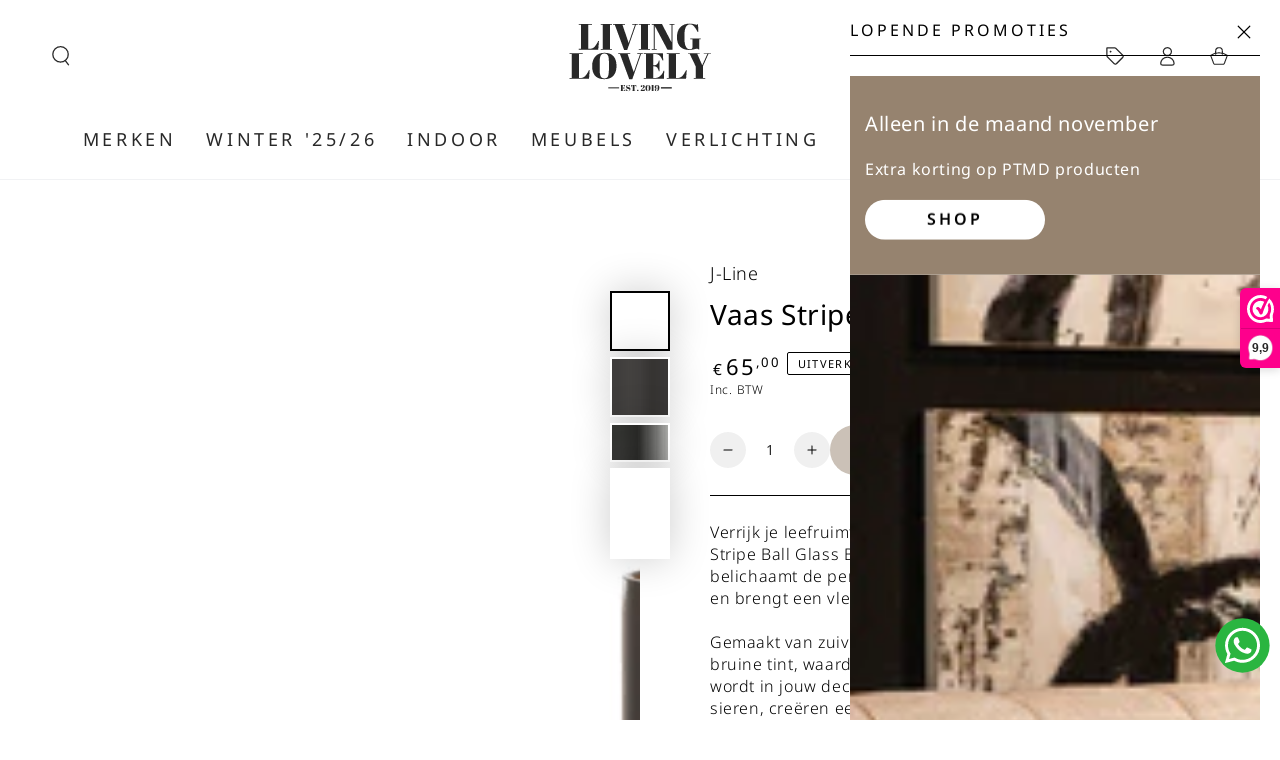

--- FILE ---
content_type: text/html; charset=utf-8
request_url: https://livinglovely.nl/products/vase-stripe-ball-glass-brown-small
body_size: 86096
content:
<!doctype html>
<html class="no-js" lang="nl">
  <head>
    <!-- Google Tag Manager -->
<script async crossorigin fetchpriority="high" src="/cdn/shopifycloud/importmap-polyfill/es-modules-shim.2.4.0.js"></script>
<script>(function(w,d,s,l,i){w[l]=w[l]||[];w[l].push({'gtm.start':
new Date().getTime(),event:'gtm.js'});var f=d.getElementsByTagName(s)[0],
j=d.createElement(s),dl=l!='dataLayer'?'&l='+l:'';j.async=true;j.src=
'https://www.googletagmanager.com/gtm.js?id='+i+dl;f.parentNode.insertBefore(j,f);
})(window,document,'script','dataLayer','GTM-PCVGLJ2C');</script>
<!-- End Google Tag Manager -->

<!-- Google Tag Manager -->
<script>(function(w,d,s,l,i){w[l]=w[l]||[];w[l].push({'gtm.start':
new Date().getTime(),event:'gtm.js'});var f=d.getElementsByTagName(s)[0],
j=d.createElement(s),dl=l!='dataLayer'?'&l='+l:'';j.async=true;j.src=
'https://www.googletagmanager.com/gtm.js?id='+i+dl;f.parentNode.insertBefore(j,f);
})(window,document,'script','dataLayer','GTM-PX8CG7CJ');</script>
<!-- End Google Tag Manager -->

<!-- Hotjar Tracking Code for https://www.livinglovely.nl -->
<script>
    (function(h,o,t,j,a,r){
        h.hj=h.hj||function(){(h.hj.q=h.hj.q||[]).push(arguments)};
        h._hjSettings={hjid:6367318,hjsv:6};
        a=o.getElementsByTagName('head')[0];
        r=o.createElement('script');r.async=1;
        r.src=t+h._hjSettings.hjid+j+h._hjSettings.hjsv;
        a.appendChild(r);
    })(window,document,'https://static.hotjar.com/c/hotjar-','.js?sv=');
</script>
    
    <meta charset="utf-8">
    <meta http-equiv="X-UA-Compatible" content="IE=edge">
    <meta name="viewport" content="width=device-width,initial-scale=1">
    <meta name="theme-color" content="">
    <link rel="canonical" href="https://livinglovely.nl/products/vase-stripe-ball-glass-brown-small">
    <link rel="preconnect" href="https://cdn.shopify.com" crossorigin><link rel="icon" type="image/png" href="//livinglovely.nl/cdn/shop/files/Living_Lovely_Favicon_4.png?crop=center&height=32&v=1708958862&width=32"><link rel="preconnect" href="https://fonts.shopifycdn.com" crossorigin><title>
      Vaas Stripe Ball Glass Brown Small
 &ndash; Living Lovely</title><meta name="description" content="Verrijk je leefruimte met de sublieme elegantie van de J-Line Vase Stripe Ball Glass Brown Small. Deze kunstig vervaardigde vaas belichaamt de perfecte balans tussen verfijning en speelsheid, en brengt een vleugje tijdloze schoonheid in elk interieur.Gemaakt van zuiver glas, straalt deze vaas in een warme, rijke bruine">

<meta property="og:site_name" content="Living Lovely">
<meta property="og:url" content="https://livinglovely.nl/products/vase-stripe-ball-glass-brown-small">
<meta property="og:title" content="Vaas Stripe Ball Glass Brown Small">
<meta property="og:type" content="product">
<meta property="og:description" content="Verrijk je leefruimte met de sublieme elegantie van de J-Line Vase Stripe Ball Glass Brown Small. Deze kunstig vervaardigde vaas belichaamt de perfecte balans tussen verfijning en speelsheid, en brengt een vleugje tijdloze schoonheid in elk interieur.Gemaakt van zuiver glas, straalt deze vaas in een warme, rijke bruine"><meta property="og:image" content="http://livinglovely.nl/cdn/shop/files/vaas-stripe-ball-glass-brown-small-j-line-25839.png?v=1757800388">
  <meta property="og:image:secure_url" content="https://livinglovely.nl/cdn/shop/files/vaas-stripe-ball-glass-brown-small-j-line-25839.png?v=1757800388">
  <meta property="og:image:width" content="1080">
  <meta property="og:image:height" content="1080"><meta property="og:price:amount" content="65,00">
  <meta property="og:price:currency" content="EUR"><meta name="twitter:card" content="summary_large_image">
<meta name="twitter:title" content="Vaas Stripe Ball Glass Brown Small">
<meta name="twitter:description" content="Verrijk je leefruimte met de sublieme elegantie van de J-Line Vase Stripe Ball Glass Brown Small. Deze kunstig vervaardigde vaas belichaamt de perfecte balans tussen verfijning en speelsheid, en brengt een vleugje tijdloze schoonheid in elk interieur.Gemaakt van zuiver glas, straalt deze vaas in een warme, rijke bruine">


    <script type="importmap">
      {
        "imports": {
          "mdl-scrollsnap": "//livinglovely.nl/cdn/shop/t/38/assets/scrollsnap.js?v=170600829773392310311755174566"
        }
      }
    </script>

    <script src="//livinglovely.nl/cdn/shop/t/38/assets/vendor-v4.js" defer="defer"></script>
    <script src="//livinglovely.nl/cdn/shop/t/38/assets/pubsub.js?v=64530984355039965911755174566" defer="defer"></script>
    <script src="//livinglovely.nl/cdn/shop/t/38/assets/global.js?v=145055488014789174341755174566" defer="defer"></script>
    <script src="//livinglovely.nl/cdn/shop/t/38/assets/modules-basis.js?v=7117348240208911571755174566" defer="defer"></script>

    <script>window.performance && window.performance.mark && window.performance.mark('shopify.content_for_header.start');</script><meta name="google-site-verification" content="TgYcyJnOqjhyl27jULOTq4o9F4aiCCvY3btdZScysZY">
<meta id="shopify-digital-wallet" name="shopify-digital-wallet" content="/49660068000/digital_wallets/dialog">
<meta name="shopify-checkout-api-token" content="988d95e0d386ebe29813810350fc9615">
<meta id="in-context-paypal-metadata" data-shop-id="49660068000" data-venmo-supported="false" data-environment="production" data-locale="nl_NL" data-paypal-v4="true" data-currency="EUR">
<link rel="alternate" hreflang="x-default" href="https://livinglovely.nl/products/vase-stripe-ball-glass-brown-small">
<link rel="alternate" hreflang="nl" href="https://livinglovely.nl/products/vase-stripe-ball-glass-brown-small">
<link rel="alternate" hreflang="nl-BE" href="https://livinglovely.nl/nl-be/products/vase-stripe-ball-glass-brown-small">
<link rel="alternate" hreflang="de-DE" href="https://livinglovely.de/products/vase-stripe-ball-glass-brown-small">
<link rel="alternate" type="application/json+oembed" href="https://livinglovely.nl/products/vase-stripe-ball-glass-brown-small.oembed">
<script async="async" src="/checkouts/internal/preloads.js?locale=nl-NL"></script>
<link rel="preconnect" href="https://shop.app" crossorigin="anonymous">
<script async="async" src="https://shop.app/checkouts/internal/preloads.js?locale=nl-NL&shop_id=49660068000" crossorigin="anonymous"></script>
<script id="apple-pay-shop-capabilities" type="application/json">{"shopId":49660068000,"countryCode":"NL","currencyCode":"EUR","merchantCapabilities":["supports3DS"],"merchantId":"gid:\/\/shopify\/Shop\/49660068000","merchantName":"Living Lovely","requiredBillingContactFields":["postalAddress","email","phone"],"requiredShippingContactFields":["postalAddress","email","phone"],"shippingType":"shipping","supportedNetworks":["visa","maestro","masterCard"],"total":{"type":"pending","label":"Living Lovely","amount":"1.00"},"shopifyPaymentsEnabled":true,"supportsSubscriptions":true}</script>
<script id="shopify-features" type="application/json">{"accessToken":"988d95e0d386ebe29813810350fc9615","betas":["rich-media-storefront-analytics"],"domain":"livinglovely.nl","predictiveSearch":true,"shopId":49660068000,"locale":"nl"}</script>
<script>var Shopify = Shopify || {};
Shopify.shop = "livinglovely-nl.myshopify.com";
Shopify.locale = "nl";
Shopify.currency = {"active":"EUR","rate":"1.0"};
Shopify.country = "NL";
Shopify.theme = {"name":"Be Yours - 8.2.0 - Staging","id":185336824156,"schema_name":"Be Yours","schema_version":"8.2.0","theme_store_id":1399,"role":"main"};
Shopify.theme.handle = "null";
Shopify.theme.style = {"id":null,"handle":null};
Shopify.cdnHost = "livinglovely.nl/cdn";
Shopify.routes = Shopify.routes || {};
Shopify.routes.root = "/";</script>
<script type="module">!function(o){(o.Shopify=o.Shopify||{}).modules=!0}(window);</script>
<script>!function(o){function n(){var o=[];function n(){o.push(Array.prototype.slice.apply(arguments))}return n.q=o,n}var t=o.Shopify=o.Shopify||{};t.loadFeatures=n(),t.autoloadFeatures=n()}(window);</script>
<script>
  window.ShopifyPay = window.ShopifyPay || {};
  window.ShopifyPay.apiHost = "shop.app\/pay";
  window.ShopifyPay.redirectState = null;
</script>
<script id="shop-js-analytics" type="application/json">{"pageType":"product"}</script>
<script defer="defer" async type="module" src="//livinglovely.nl/cdn/shopifycloud/shop-js/modules/v2/client.init-shop-cart-sync_UynczhNm.nl.esm.js"></script>
<script defer="defer" async type="module" src="//livinglovely.nl/cdn/shopifycloud/shop-js/modules/v2/chunk.common_DcaMryZs.esm.js"></script>
<script defer="defer" async type="module" src="//livinglovely.nl/cdn/shopifycloud/shop-js/modules/v2/chunk.modal_BN20bkrG.esm.js"></script>
<script type="module">
  await import("//livinglovely.nl/cdn/shopifycloud/shop-js/modules/v2/client.init-shop-cart-sync_UynczhNm.nl.esm.js");
await import("//livinglovely.nl/cdn/shopifycloud/shop-js/modules/v2/chunk.common_DcaMryZs.esm.js");
await import("//livinglovely.nl/cdn/shopifycloud/shop-js/modules/v2/chunk.modal_BN20bkrG.esm.js");

  window.Shopify.SignInWithShop?.initShopCartSync?.({"fedCMEnabled":true,"windoidEnabled":true});

</script>
<script>
  window.Shopify = window.Shopify || {};
  if (!window.Shopify.featureAssets) window.Shopify.featureAssets = {};
  window.Shopify.featureAssets['shop-js'] = {"shop-cart-sync":["modules/v2/client.shop-cart-sync_DLGgE1pD.nl.esm.js","modules/v2/chunk.common_DcaMryZs.esm.js","modules/v2/chunk.modal_BN20bkrG.esm.js"],"init-fed-cm":["modules/v2/client.init-fed-cm_B7MHgLso.nl.esm.js","modules/v2/chunk.common_DcaMryZs.esm.js","modules/v2/chunk.modal_BN20bkrG.esm.js"],"shop-toast-manager":["modules/v2/client.shop-toast-manager_CCdNiJf9.nl.esm.js","modules/v2/chunk.common_DcaMryZs.esm.js","modules/v2/chunk.modal_BN20bkrG.esm.js"],"init-shop-cart-sync":["modules/v2/client.init-shop-cart-sync_UynczhNm.nl.esm.js","modules/v2/chunk.common_DcaMryZs.esm.js","modules/v2/chunk.modal_BN20bkrG.esm.js"],"shop-button":["modules/v2/client.shop-button_CzHymRSq.nl.esm.js","modules/v2/chunk.common_DcaMryZs.esm.js","modules/v2/chunk.modal_BN20bkrG.esm.js"],"init-windoid":["modules/v2/client.init-windoid_BQuJSUEJ.nl.esm.js","modules/v2/chunk.common_DcaMryZs.esm.js","modules/v2/chunk.modal_BN20bkrG.esm.js"],"shop-cash-offers":["modules/v2/client.shop-cash-offers_BCrb2rSp.nl.esm.js","modules/v2/chunk.common_DcaMryZs.esm.js","modules/v2/chunk.modal_BN20bkrG.esm.js"],"pay-button":["modules/v2/client.pay-button_cdFtBGgT.nl.esm.js","modules/v2/chunk.common_DcaMryZs.esm.js","modules/v2/chunk.modal_BN20bkrG.esm.js"],"init-customer-accounts":["modules/v2/client.init-customer-accounts_UJMhGRdr.nl.esm.js","modules/v2/client.shop-login-button_BPIC_Y0L.nl.esm.js","modules/v2/chunk.common_DcaMryZs.esm.js","modules/v2/chunk.modal_BN20bkrG.esm.js"],"avatar":["modules/v2/client.avatar_BTnouDA3.nl.esm.js"],"checkout-modal":["modules/v2/client.checkout-modal_C4-Riuy0.nl.esm.js","modules/v2/chunk.common_DcaMryZs.esm.js","modules/v2/chunk.modal_BN20bkrG.esm.js"],"init-shop-for-new-customer-accounts":["modules/v2/client.init-shop-for-new-customer-accounts_DEbh1KMf.nl.esm.js","modules/v2/client.shop-login-button_BPIC_Y0L.nl.esm.js","modules/v2/chunk.common_DcaMryZs.esm.js","modules/v2/chunk.modal_BN20bkrG.esm.js"],"init-customer-accounts-sign-up":["modules/v2/client.init-customer-accounts-sign-up_Dy_W5xqF.nl.esm.js","modules/v2/client.shop-login-button_BPIC_Y0L.nl.esm.js","modules/v2/chunk.common_DcaMryZs.esm.js","modules/v2/chunk.modal_BN20bkrG.esm.js"],"init-shop-email-lookup-coordinator":["modules/v2/client.init-shop-email-lookup-coordinator_Cdzw34WI.nl.esm.js","modules/v2/chunk.common_DcaMryZs.esm.js","modules/v2/chunk.modal_BN20bkrG.esm.js"],"shop-follow-button":["modules/v2/client.shop-follow-button_ayUhRovB.nl.esm.js","modules/v2/chunk.common_DcaMryZs.esm.js","modules/v2/chunk.modal_BN20bkrG.esm.js"],"shop-login-button":["modules/v2/client.shop-login-button_BPIC_Y0L.nl.esm.js","modules/v2/chunk.common_DcaMryZs.esm.js","modules/v2/chunk.modal_BN20bkrG.esm.js"],"shop-login":["modules/v2/client.shop-login_BhsFQ0K1.nl.esm.js","modules/v2/chunk.common_DcaMryZs.esm.js","modules/v2/chunk.modal_BN20bkrG.esm.js"],"lead-capture":["modules/v2/client.lead-capture_bNuYTbSU.nl.esm.js","modules/v2/chunk.common_DcaMryZs.esm.js","modules/v2/chunk.modal_BN20bkrG.esm.js"],"payment-terms":["modules/v2/client.payment-terms_D75VKeBX.nl.esm.js","modules/v2/chunk.common_DcaMryZs.esm.js","modules/v2/chunk.modal_BN20bkrG.esm.js"]};
</script>
<script>(function() {
  var isLoaded = false;
  function asyncLoad() {
    if (isLoaded) return;
    isLoaded = true;
    var urls = ["https:\/\/seo.apps.avada.io\/avada-seo-installed.js?shop=livinglovely-nl.myshopify.com","https:\/\/cdn.provesrc.com\/provesrc.js?apiKey=eyJhbGciOiJIUzI1NiIsInR5cCI6IkpXVCJ9.eyJhY2NvdW50SWQiOiI2MjcxNjlhNTA5Yzk2MTM4NWE4NDJmYmQiLCJpYXQiOjE2NTE1OTk3ODF9.qXoh7NKLpsEays9xVqlcGyPtwSPERqH5yzxrx2oCUo8\u0026shop=livinglovely-nl.myshopify.com","https:\/\/cdn1.avada.io\/flying-pages\/module.js?shop=livinglovely-nl.myshopify.com","https:\/\/widget.ecocart.tools\/ecocart.js?shop_name=livinglovely-nl.myshopify.com\u0026shop=livinglovely-nl.myshopify.com","https:\/\/cdn.shopify.com\/s\/files\/1\/0496\/6006\/8000\/t\/22\/assets\/loy_49660068000.js?v=1723221498\u0026shop=livinglovely-nl.myshopify.com","https:\/\/cdn.weglot.com\/weglot_script_tag.js?shop=livinglovely-nl.myshopify.com","https:\/\/cdn.weglot.com\/weglot_script_tag.js?shop=livinglovely-nl.myshopify.com"];
    for (var i = 0; i < urls.length; i++) {
      var s = document.createElement('script');
      s.type = 'text/javascript';
      s.async = true;
      s.src = urls[i];
      var x = document.getElementsByTagName('script')[0];
      x.parentNode.insertBefore(s, x);
    }
  };
  if(window.attachEvent) {
    window.attachEvent('onload', asyncLoad);
  } else {
    window.addEventListener('load', asyncLoad, false);
  }
})();</script>
<script id="__st">var __st={"a":49660068000,"offset":3600,"reqid":"bb24ed99-c6bf-43a7-bd23-80f821790014-1769685566","pageurl":"livinglovely.nl\/products\/vase-stripe-ball-glass-brown-small","u":"c5d9a2c05be5","p":"product","rtyp":"product","rid":8748450742620};</script>
<script>window.ShopifyPaypalV4VisibilityTracking = true;</script>
<script id="captcha-bootstrap">!function(){'use strict';const t='contact',e='account',n='new_comment',o=[[t,t],['blogs',n],['comments',n],[t,'customer']],c=[[e,'customer_login'],[e,'guest_login'],[e,'recover_customer_password'],[e,'create_customer']],r=t=>t.map((([t,e])=>`form[action*='/${t}']:not([data-nocaptcha='true']) input[name='form_type'][value='${e}']`)).join(','),a=t=>()=>t?[...document.querySelectorAll(t)].map((t=>t.form)):[];function s(){const t=[...o],e=r(t);return a(e)}const i='password',u='form_key',d=['recaptcha-v3-token','g-recaptcha-response','h-captcha-response',i],f=()=>{try{return window.sessionStorage}catch{return}},m='__shopify_v',_=t=>t.elements[u];function p(t,e,n=!1){try{const o=window.sessionStorage,c=JSON.parse(o.getItem(e)),{data:r}=function(t){const{data:e,action:n}=t;return t[m]||n?{data:e,action:n}:{data:t,action:n}}(c);for(const[e,n]of Object.entries(r))t.elements[e]&&(t.elements[e].value=n);n&&o.removeItem(e)}catch(o){console.error('form repopulation failed',{error:o})}}const l='form_type',E='cptcha';function T(t){t.dataset[E]=!0}const w=window,h=w.document,L='Shopify',v='ce_forms',y='captcha';let A=!1;((t,e)=>{const n=(g='f06e6c50-85a8-45c8-87d0-21a2b65856fe',I='https://cdn.shopify.com/shopifycloud/storefront-forms-hcaptcha/ce_storefront_forms_captcha_hcaptcha.v1.5.2.iife.js',D={infoText:'Beschermd door hCaptcha',privacyText:'Privacy',termsText:'Voorwaarden'},(t,e,n)=>{const o=w[L][v],c=o.bindForm;if(c)return c(t,g,e,D).then(n);var r;o.q.push([[t,g,e,D],n]),r=I,A||(h.body.append(Object.assign(h.createElement('script'),{id:'captcha-provider',async:!0,src:r})),A=!0)});var g,I,D;w[L]=w[L]||{},w[L][v]=w[L][v]||{},w[L][v].q=[],w[L][y]=w[L][y]||{},w[L][y].protect=function(t,e){n(t,void 0,e),T(t)},Object.freeze(w[L][y]),function(t,e,n,w,h,L){const[v,y,A,g]=function(t,e,n){const i=e?o:[],u=t?c:[],d=[...i,...u],f=r(d),m=r(i),_=r(d.filter((([t,e])=>n.includes(e))));return[a(f),a(m),a(_),s()]}(w,h,L),I=t=>{const e=t.target;return e instanceof HTMLFormElement?e:e&&e.form},D=t=>v().includes(t);t.addEventListener('submit',(t=>{const e=I(t);if(!e)return;const n=D(e)&&!e.dataset.hcaptchaBound&&!e.dataset.recaptchaBound,o=_(e),c=g().includes(e)&&(!o||!o.value);(n||c)&&t.preventDefault(),c&&!n&&(function(t){try{if(!f())return;!function(t){const e=f();if(!e)return;const n=_(t);if(!n)return;const o=n.value;o&&e.removeItem(o)}(t);const e=Array.from(Array(32),(()=>Math.random().toString(36)[2])).join('');!function(t,e){_(t)||t.append(Object.assign(document.createElement('input'),{type:'hidden',name:u})),t.elements[u].value=e}(t,e),function(t,e){const n=f();if(!n)return;const o=[...t.querySelectorAll(`input[type='${i}']`)].map((({name:t})=>t)),c=[...d,...o],r={};for(const[a,s]of new FormData(t).entries())c.includes(a)||(r[a]=s);n.setItem(e,JSON.stringify({[m]:1,action:t.action,data:r}))}(t,e)}catch(e){console.error('failed to persist form',e)}}(e),e.submit())}));const S=(t,e)=>{t&&!t.dataset[E]&&(n(t,e.some((e=>e===t))),T(t))};for(const o of['focusin','change'])t.addEventListener(o,(t=>{const e=I(t);D(e)&&S(e,y())}));const B=e.get('form_key'),M=e.get(l),P=B&&M;t.addEventListener('DOMContentLoaded',(()=>{const t=y();if(P)for(const e of t)e.elements[l].value===M&&p(e,B);[...new Set([...A(),...v().filter((t=>'true'===t.dataset.shopifyCaptcha))])].forEach((e=>S(e,t)))}))}(h,new URLSearchParams(w.location.search),n,t,e,['guest_login'])})(!0,!0)}();</script>
<script integrity="sha256-4kQ18oKyAcykRKYeNunJcIwy7WH5gtpwJnB7kiuLZ1E=" data-source-attribution="shopify.loadfeatures" defer="defer" src="//livinglovely.nl/cdn/shopifycloud/storefront/assets/storefront/load_feature-a0a9edcb.js" crossorigin="anonymous"></script>
<script crossorigin="anonymous" defer="defer" src="//livinglovely.nl/cdn/shopifycloud/storefront/assets/shopify_pay/storefront-65b4c6d7.js?v=20250812"></script>
<script data-source-attribution="shopify.dynamic_checkout.dynamic.init">var Shopify=Shopify||{};Shopify.PaymentButton=Shopify.PaymentButton||{isStorefrontPortableWallets:!0,init:function(){window.Shopify.PaymentButton.init=function(){};var t=document.createElement("script");t.src="https://livinglovely.nl/cdn/shopifycloud/portable-wallets/latest/portable-wallets.nl.js",t.type="module",document.head.appendChild(t)}};
</script>
<script data-source-attribution="shopify.dynamic_checkout.buyer_consent">
  function portableWalletsHideBuyerConsent(e){var t=document.getElementById("shopify-buyer-consent"),n=document.getElementById("shopify-subscription-policy-button");t&&n&&(t.classList.add("hidden"),t.setAttribute("aria-hidden","true"),n.removeEventListener("click",e))}function portableWalletsShowBuyerConsent(e){var t=document.getElementById("shopify-buyer-consent"),n=document.getElementById("shopify-subscription-policy-button");t&&n&&(t.classList.remove("hidden"),t.removeAttribute("aria-hidden"),n.addEventListener("click",e))}window.Shopify?.PaymentButton&&(window.Shopify.PaymentButton.hideBuyerConsent=portableWalletsHideBuyerConsent,window.Shopify.PaymentButton.showBuyerConsent=portableWalletsShowBuyerConsent);
</script>
<script data-source-attribution="shopify.dynamic_checkout.cart.bootstrap">document.addEventListener("DOMContentLoaded",(function(){function t(){return document.querySelector("shopify-accelerated-checkout-cart, shopify-accelerated-checkout")}if(t())Shopify.PaymentButton.init();else{new MutationObserver((function(e,n){t()&&(Shopify.PaymentButton.init(),n.disconnect())})).observe(document.body,{childList:!0,subtree:!0})}}));
</script>
<script id='scb4127' type='text/javascript' async='' src='https://livinglovely.nl/cdn/shopifycloud/privacy-banner/storefront-banner.js'></script><link id="shopify-accelerated-checkout-styles" rel="stylesheet" media="screen" href="https://livinglovely.nl/cdn/shopifycloud/portable-wallets/latest/accelerated-checkout-backwards-compat.css" crossorigin="anonymous">
<style id="shopify-accelerated-checkout-cart">
        #shopify-buyer-consent {
  margin-top: 1em;
  display: inline-block;
  width: 100%;
}

#shopify-buyer-consent.hidden {
  display: none;
}

#shopify-subscription-policy-button {
  background: none;
  border: none;
  padding: 0;
  text-decoration: underline;
  font-size: inherit;
  cursor: pointer;
}

#shopify-subscription-policy-button::before {
  box-shadow: none;
}

      </style>
<script id="sections-script" data-sections="header" defer="defer" src="//livinglovely.nl/cdn/shop/t/38/compiled_assets/scripts.js?v=120296"></script>
<script>window.performance && window.performance.mark && window.performance.mark('shopify.content_for_header.end');</script>
<style data-shopify>@font-face {
  font-family: "Noto Sans";
  font-weight: 300;
  font-style: normal;
  font-display: swap;
  src: url("//livinglovely.nl/cdn/fonts/noto_sans/notosans_n3.3b5d9d15500932f948be57378c0a3a48ed1bceb5.woff2") format("woff2"),
       url("//livinglovely.nl/cdn/fonts/noto_sans/notosans_n3.13ce465b8ecf998adfebdba71c6de86fb9a4d23a.woff") format("woff");
}

  @font-face {
  font-family: "Noto Sans";
  font-weight: 600;
  font-style: normal;
  font-display: swap;
  src: url("//livinglovely.nl/cdn/fonts/noto_sans/notosans_n6.90560915a6d0b744c1f7e70aeea50fb1f364fe54.woff2") format("woff2"),
       url("//livinglovely.nl/cdn/fonts/noto_sans/notosans_n6.183167f0f6bcb93bfa48b522c56d744a8b7d18b4.woff") format("woff");
}

  @font-face {
  font-family: "Noto Sans";
  font-weight: 300;
  font-style: italic;
  font-display: swap;
  src: url("//livinglovely.nl/cdn/fonts/noto_sans/notosans_i3.d0ed17407c7cf5e9965546afddd822f9ebb02ebc.woff2") format("woff2"),
       url("//livinglovely.nl/cdn/fonts/noto_sans/notosans_i3.1c95421ce7e946caa87488bf6262a9654f622c8b.woff") format("woff");
}

  @font-face {
  font-family: "Noto Sans";
  font-weight: 600;
  font-style: italic;
  font-display: swap;
  src: url("//livinglovely.nl/cdn/fonts/noto_sans/notosans_i6.ed3e3f07d718a57bf7fe45889c3e3ddeb2c01bdb.woff2") format("woff2"),
       url("//livinglovely.nl/cdn/fonts/noto_sans/notosans_i6.38a148c96d9dd71306934ab685b93a68a5ea16ee.woff") format("woff");
}

  @font-face {
  font-family: "Noto Sans";
  font-weight: 400;
  font-style: normal;
  font-display: swap;
  src: url("//livinglovely.nl/cdn/fonts/noto_sans/notosans_n4.67fb0b95a9fac1030d5fa59681ca957ae8ee6aa5.woff2") format("woff2"),
       url("//livinglovely.nl/cdn/fonts/noto_sans/notosans_n4.7b785b180d53ae20f1017ba5d1db68774175584a.woff") format("woff");
}

  @font-face {
  font-family: "Noto Sans";
  font-weight: 600;
  font-style: normal;
  font-display: swap;
  src: url("//livinglovely.nl/cdn/fonts/noto_sans/notosans_n6.90560915a6d0b744c1f7e70aeea50fb1f364fe54.woff2") format("woff2"),
       url("//livinglovely.nl/cdn/fonts/noto_sans/notosans_n6.183167f0f6bcb93bfa48b522c56d744a8b7d18b4.woff") format("woff");
}


  :root {
    --font-body-family: "Noto Sans", sans-serif;
    --font-body-style: normal;
    --font-body-weight: 300;

    --font-heading-family: "Noto Sans", sans-serif;
    --font-heading-style: normal;
    --font-heading-weight: 400;

    --font-body-scale: 1.0;
    --font-heading-scale: 1.0;

    --font-navigation-family: var(--font-heading-family);
    --font-navigation-size: 18px;
    --font-navigation-weight: var(--font-heading-weight);
    --font-button-family: var(--font-heading-family);
    --font-button-size: 18px;
    --font-button-baseline: 0rem;
    --font-price-family: var(--font-heading-family);
    --font-price-scale: var(--font-heading-scale);

    --color-base-text: 0, 0, 0;
    --color-base-background: 255, 255, 255;
    --color-base-solid-button-labels: 255, 255, 255;
    --color-base-outline-button-labels: 0, 0, 0;
    --color-base-accent: 150, 131, 111;
    --color-base-heading: 0, 0, 0;
    --color-base-border: 0, 0, 0;
    --color-placeholder: 0, 0, 0;
    --color-overlay: 0, 0, 0;
    --color-keyboard-focus: 0, 0, 0;
    --color-shadow: 186, 173, 160;
    --shadow-opacity: 1;

    --color-background-dark: 235, 235, 235;
    --color-price: #000000;
    --color-sale-price: #96836f;
    --color-sale-badge-background: #96836f;
    --color-reviews: #96836f;
    --color-critical: #d72c0d;
    --color-success: #008060;
    --color-highlight: 186, 173, 160;

    --payment-terms-background-color: #ffffff;
    --page-width: 160rem;
    --page-width-margin: 0rem;

    --card-color-scheme: var(--color-placeholder);
    --card-text-alignment: center;
    --card-flex-alignment: center;
    --card-image-padding: 0px;
    --card-border-width: 0px;
    --card-radius: 26px;
    --card-shadow-horizontal-offset: 0px;
    --card-shadow-vertical-offset: 0px;
    
    --button-radius: 40px;
    --button-border-width: 0px;
    --button-shadow-horizontal-offset: 0px;
    --button-shadow-vertical-offset: 0px;

    --spacing-sections-desktop: 12px;
    --spacing-sections-mobile: 12px;

    --gradient-free-ship-progress: linear-gradient(270deg, rgba(150, 131, 111, 1), rgba(249, 208, 163, 1) 100%);
    --gradient-free-ship-complete: linear-gradient(270deg, rgba(150, 131, 111, 1), rgba(249, 208, 163, 1) 100%);

    --plabel-price-tag-color: #000000;
    --plabel-price-tag-background: #d1d5db;
    --plabel-price-tag-height: 2.5rem;

    --swatch-outline-color: #f4f6f8;
  }

  *,
  *::before,
  *::after {
    box-sizing: inherit;
  }

  html {
    box-sizing: border-box;
    font-size: calc(var(--font-body-scale) * 62.5%);
    height: 100%;
  }

  body {
    min-height: 100%;
    margin: 0;
    font-size: 1.5rem;
    letter-spacing: 0.06rem;
    line-height: calc(1 + 0.8 / var(--font-body-scale));
    font-family: var(--font-body-family);
    font-style: var(--font-body-style);
    font-weight: var(--font-body-weight);
  }

  @media screen and (min-width: 750px) {
    body {
      font-size: 1.6rem;
    }
  }</style><link href="//livinglovely.nl/cdn/shop/t/38/assets/base.css?v=137284122093406946441755176022" rel="stylesheet" type="text/css" media="all" /><link rel="stylesheet" href="//livinglovely.nl/cdn/shop/t/38/assets/apps.css?v=58555770612562691921755174566" media="print" fetchpriority="low" onload="this.media='all'"><link rel="preload" as="font" href="//livinglovely.nl/cdn/fonts/noto_sans/notosans_n3.3b5d9d15500932f948be57378c0a3a48ed1bceb5.woff2" type="font/woff2" crossorigin><link rel="preload" as="font" href="//livinglovely.nl/cdn/fonts/noto_sans/notosans_n4.67fb0b95a9fac1030d5fa59681ca957ae8ee6aa5.woff2" type="font/woff2" crossorigin><link rel="stylesheet" href="//livinglovely.nl/cdn/shop/t/38/assets/component-predictive-search.css?v=94320327991181004901755174566" media="print" onload="this.media='all'"><script>
  document.documentElement.classList.replace('no-js', 'js');

  window.theme = window.theme || {};

  theme.routes = {
    root_url: '/',
    cart_url: '/cart',
    cart_add_url: '/cart/add',
    cart_change_url: '/cart/change',
    cart_update_url: '/cart/update',
    search_url: '/search',
    predictive_search_url: '/search/suggest'
  };

  theme.cartStrings = {
    error: ``,
    quantityError: ``
  };

  theme.variantStrings = {
    addToCart: `Add to cart`,
    soldOut: `Uitverkocht`,
    unavailable: `Niet op voorraad`,
    preOrder: `Pre-order`
  };

  theme.accessibilityStrings = {
    imageAvailable: ``,
    shareSuccess: `Gekopieerd!`
  }

  theme.dateStrings = {
    d: `D`,
    day: `Dag`,
    days: `Dagen`,
    hour: `Uur`,
    hours: `Uren`,
    minute: `Min`,
    minutes: `Min`,
    second: `Sec`,
    seconds: `Sec`
  };theme.shopSettings = {
    moneyFormat: "€{{amount_with_comma_separator}}",
    isoCode: "EUR",
    cartDrawer: true,
    currencyCode: false,
    giftwrapRate: 'product'
  };

  theme.settings = {
    themeName: 'Be Yours',
    themeVersion: '8.2.0',
    agencyId: ''
  };

  /*! (c) Andrea Giammarchi @webreflection ISC */
  !function(){"use strict";var e=function(e,t){var n=function(e){for(var t=0,n=e.length;t<n;t++)r(e[t])},r=function(e){var t=e.target,n=e.attributeName,r=e.oldValue;t.attributeChangedCallback(n,r,t.getAttribute(n))};return function(o,a){var l=o.constructor.observedAttributes;return l&&e(a).then((function(){new t(n).observe(o,{attributes:!0,attributeOldValue:!0,attributeFilter:l});for(var e=0,a=l.length;e<a;e++)o.hasAttribute(l[e])&&r({target:o,attributeName:l[e],oldValue:null})})),o}};function t(e,t){(null==t||t>e.length)&&(t=e.length);for(var n=0,r=new Array(t);n<t;n++)r[n]=e[n];return r}function n(e,n){var r="undefined"!=typeof Symbol&&e[Symbol.iterator]||e["@@iterator"];if(!r){if(Array.isArray(e)||(r=function(e,n){if(e){if("string"==typeof e)return t(e,n);var r=Object.prototype.toString.call(e).slice(8,-1);return"Object"===r&&e.constructor&&(r=e.constructor.name),"Map"===r||"Set"===r?Array.from(e):"Arguments"===r||/^(?:Ui|I)nt(?:8|16|32)(?:Clamped)?Array$/.test(r)?t(e,n):void 0}}(e))||n&&e&&"number"==typeof e.length){r&&(e=r);var o=0,a=function(){};return{s:a,n:function(){return o>=e.length?{done:!0}:{done:!1,value:e[o++]}},e:function(e){throw e},f:a}}throw new TypeError("Invalid attempt to iterate non-iterable instance.\nIn order to be iterable, non-array objects must have a [Symbol.iterator]() method.")}var l,i=!0,u=!1;return{s:function(){r=r.call(e)},n:function(){var e=r.next();return i=e.done,e},e:function(e){u=!0,l=e},f:function(){try{i||null==r.return||r.return()}finally{if(u)throw l}}}}
  /*! (c) Andrea Giammarchi - ISC */var r=!0,o=!1,a="querySelectorAll",l="querySelectorAll",i=self,u=i.document,c=i.Element,s=i.MutationObserver,f=i.Set,d=i.WeakMap,h=function(e){return l in e},v=[].filter,g=function(e){var t=new d,i=function(n,r){var o;if(r)for(var a,l=function(e){return e.matches||e.webkitMatchesSelector||e.msMatchesSelector}(n),i=0,u=p.length;i<u;i++)l.call(n,a=p[i])&&(t.has(n)||t.set(n,new f),(o=t.get(n)).has(a)||(o.add(a),e.handle(n,r,a)));else t.has(n)&&(o=t.get(n),t.delete(n),o.forEach((function(t){e.handle(n,r,t)})))},g=function(e){for(var t=!(arguments.length>1&&void 0!==arguments[1])||arguments[1],n=0,r=e.length;n<r;n++)i(e[n],t)},p=e.query,y=e.root||u,m=function(e){var t=arguments.length>1&&void 0!==arguments[1]?arguments[1]:document,l=arguments.length>2&&void 0!==arguments[2]?arguments[2]:MutationObserver,i=arguments.length>3&&void 0!==arguments[3]?arguments[3]:["*"],u=function t(o,l,i,u,c,s){var f,d=n(o);try{for(d.s();!(f=d.n()).done;){var h=f.value;(s||a in h)&&(c?i.has(h)||(i.add(h),u.delete(h),e(h,c)):u.has(h)||(u.add(h),i.delete(h),e(h,c)),s||t(h[a](l),l,i,u,c,r))}}catch(e){d.e(e)}finally{d.f()}},c=new l((function(e){if(i.length){var t,a=i.join(","),l=new Set,c=new Set,s=n(e);try{for(s.s();!(t=s.n()).done;){var f=t.value,d=f.addedNodes,h=f.removedNodes;u(h,a,l,c,o,o),u(d,a,l,c,r,o)}}catch(e){s.e(e)}finally{s.f()}}})),s=c.observe;return(c.observe=function(e){return s.call(c,e,{subtree:r,childList:r})})(t),c}(i,y,s,p),b=c.prototype.attachShadow;return b&&(c.prototype.attachShadow=function(e){var t=b.call(this,e);return m.observe(t),t}),p.length&&g(y[l](p)),{drop:function(e){for(var n=0,r=e.length;n<r;n++)t.delete(e[n])},flush:function(){for(var e=m.takeRecords(),t=0,n=e.length;t<n;t++)g(v.call(e[t].removedNodes,h),!1),g(v.call(e[t].addedNodes,h),!0)},observer:m,parse:g}},p=self,y=p.document,m=p.Map,b=p.MutationObserver,w=p.Object,E=p.Set,S=p.WeakMap,A=p.Element,M=p.HTMLElement,O=p.Node,N=p.Error,C=p.TypeError,T=p.Reflect,q=w.defineProperty,I=w.keys,D=w.getOwnPropertyNames,L=w.setPrototypeOf,P=!self.customElements,k=function(e){for(var t=I(e),n=[],r=t.length,o=0;o<r;o++)n[o]=e[t[o]],delete e[t[o]];return function(){for(var o=0;o<r;o++)e[t[o]]=n[o]}};if(P){var x=function(){var e=this.constructor;if(!$.has(e))throw new C("Illegal constructor");var t=$.get(e);if(W)return z(W,t);var n=H.call(y,t);return z(L(n,e.prototype),t)},H=y.createElement,$=new m,_=new m,j=new m,R=new m,V=[],U=g({query:V,handle:function(e,t,n){var r=j.get(n);if(t&&!r.isPrototypeOf(e)){var o=k(e);W=L(e,r);try{new r.constructor}finally{W=null,o()}}var a="".concat(t?"":"dis","connectedCallback");a in r&&e[a]()}}).parse,W=null,F=function(e){if(!_.has(e)){var t,n=new Promise((function(e){t=e}));_.set(e,{$:n,_:t})}return _.get(e).$},z=e(F,b);q(self,"customElements",{configurable:!0,value:{define:function(e,t){if(R.has(e))throw new N('the name "'.concat(e,'" has already been used with this registry'));$.set(t,e),j.set(e,t.prototype),R.set(e,t),V.push(e),F(e).then((function(){U(y.querySelectorAll(e))})),_.get(e)._(t)},get:function(e){return R.get(e)},whenDefined:F}}),q(x.prototype=M.prototype,"constructor",{value:x}),q(self,"HTMLElement",{configurable:!0,value:x}),q(y,"createElement",{configurable:!0,value:function(e,t){var n=t&&t.is,r=n?R.get(n):R.get(e);return r?new r:H.call(y,e)}}),"isConnected"in O.prototype||q(O.prototype,"isConnected",{configurable:!0,get:function(){return!(this.ownerDocument.compareDocumentPosition(this)&this.DOCUMENT_POSITION_DISCONNECTED)}})}else if(P=!self.customElements.get("extends-li"))try{var B=function e(){return self.Reflect.construct(HTMLLIElement,[],e)};B.prototype=HTMLLIElement.prototype;var G="extends-li";self.customElements.define("extends-li",B,{extends:"li"}),P=y.createElement("li",{is:G}).outerHTML.indexOf(G)<0;var J=self.customElements,K=J.get,Q=J.whenDefined;q(self.customElements,"whenDefined",{configurable:!0,value:function(e){var t=this;return Q.call(this,e).then((function(n){return n||K.call(t,e)}))}})}catch(e){}if(P){var X=function(e){var t=ae.get(e);ve(t.querySelectorAll(this),e.isConnected)},Y=self.customElements,Z=y.createElement,ee=Y.define,te=Y.get,ne=Y.upgrade,re=T||{construct:function(e){return e.call(this)}},oe=re.construct,ae=new S,le=new E,ie=new m,ue=new m,ce=new m,se=new m,fe=[],de=[],he=function(e){return se.get(e)||te.call(Y,e)},ve=g({query:de,handle:function(e,t,n){var r=ce.get(n);if(t&&!r.isPrototypeOf(e)){var o=k(e);be=L(e,r);try{new r.constructor}finally{be=null,o()}}var a="".concat(t?"":"dis","connectedCallback");a in r&&e[a]()}}).parse,ge=g({query:fe,handle:function(e,t){ae.has(e)&&(t?le.add(e):le.delete(e),de.length&&X.call(de,e))}}).parse,pe=A.prototype.attachShadow;pe&&(A.prototype.attachShadow=function(e){var t=pe.call(this,e);return ae.set(this,t),t});var ye=function(e){if(!ue.has(e)){var t,n=new Promise((function(e){t=e}));ue.set(e,{$:n,_:t})}return ue.get(e).$},me=e(ye,b),be=null;D(self).filter((function(e){return/^HTML.*Element$/.test(e)})).forEach((function(e){var t=self[e];function n(){var e=this.constructor;if(!ie.has(e))throw new C("Illegal constructor");var n=ie.get(e),r=n.is,o=n.tag;if(r){if(be)return me(be,r);var a=Z.call(y,o);return a.setAttribute("is",r),me(L(a,e.prototype),r)}return oe.call(this,t,[],e)}q(n.prototype=t.prototype,"constructor",{value:n}),q(self,e,{value:n})})),q(y,"createElement",{configurable:!0,value:function(e,t){var n=t&&t.is;if(n){var r=se.get(n);if(r&&ie.get(r).tag===e)return new r}var o=Z.call(y,e);return n&&o.setAttribute("is",n),o}}),q(Y,"get",{configurable:!0,value:he}),q(Y,"whenDefined",{configurable:!0,value:ye}),q(Y,"upgrade",{configurable:!0,value:function(e){var t=e.getAttribute("is");if(t){var n=se.get(t);if(n)return void me(L(e,n.prototype),t)}ne.call(Y,e)}}),q(Y,"define",{configurable:!0,value:function(e,t,n){if(he(e))throw new N("'".concat(e,"' has already been defined as a custom element"));var r,o=n&&n.extends;ie.set(t,o?{is:e,tag:o}:{is:"",tag:e}),o?(r="".concat(o,'[is="').concat(e,'"]'),ce.set(r,t.prototype),se.set(e,t),de.push(r)):(ee.apply(Y,arguments),fe.push(r=e)),ye(e).then((function(){o?(ve(y.querySelectorAll(r)),le.forEach(X,[r])):ge(y.querySelectorAll(r))})),ue.get(e)._(t)}})}}();
</script>
<meta name="p:domain_verify" content="05e216ea2a1329f0f699e176058daf89"/>
    
  

<!-- BEGIN app block: shopify://apps/judge-me-reviews/blocks/judgeme_core/61ccd3b1-a9f2-4160-9fe9-4fec8413e5d8 --><!-- Start of Judge.me Core -->






<link rel="dns-prefetch" href="https://cdnwidget.judge.me">
<link rel="dns-prefetch" href="https://cdn.judge.me">
<link rel="dns-prefetch" href="https://cdn1.judge.me">
<link rel="dns-prefetch" href="https://api.judge.me">

<script data-cfasync='false' class='jdgm-settings-script'>window.jdgmSettings={"pagination":5,"disable_web_reviews":false,"badge_no_review_text":"Geen beoordelingen","badge_n_reviews_text":"{{ n }} beoordeling/beoordelingen","badge_star_color":"#464648","hide_badge_preview_if_no_reviews":true,"badge_hide_text":false,"enforce_center_preview_badge":false,"widget_title":"Product Reviews","widget_open_form_text":"Deel jouw mening","widget_close_form_text":"Beoordeling annuleren","widget_refresh_page_text":"Pagina vernieuwen","widget_summary_text":"Gebaseerd op {{ number_of_reviews }} reviews","widget_no_review_text":"Wees de eerste om een beoordeling te schrijven","widget_name_field_text":"Weergavenaam","widget_verified_name_field_text":"Geverifieerde naam (openbaar)","widget_name_placeholder_text":"Weergavenaam","widget_required_field_error_text":"Dit veld is verplicht.","widget_email_field_text":"E-mailadres","widget_verified_email_field_text":"Geverifieerde e-mail (privé, kan niet worden bewerkt)","widget_email_placeholder_text":"Je e-mailadres","widget_email_field_error_text":"Voer een geldig e-mailadres in.","widget_rating_field_text":"Beoordeling","widget_review_title_field_text":"Titel","widget_review_title_placeholder_text":"Geef je beoordeling een titel","widget_review_body_field_text":"Beoordeling inhoud","widget_review_body_placeholder_text":"Begin hier met schrijven...","widget_pictures_field_text":"Foto (optioneel)","widget_submit_review_text":"Beoordeling indienen","widget_submit_verified_review_text":"Geverifieerde beoordeling indienen","widget_submit_success_msg_with_auto_publish":"Dank je! Vernieuw de pagina over enkele ogenblikken om uw recensie te zien. Je kan jouw recensie verwijderen of bewerken door in te loggen op \u003ca href='https://judge.me/login' target='_blank' rel='nofollow noopener'\u003eJudge.me\u003c/a\u003e","widget_submit_success_msg_no_auto_publish":"Dank je wel! Je beoordeling wordt gepubliceerd zodra deze is goedgekeurd door de winkelbeheerder. Je kunt je beoordeling verwijderen of bewerken door in te loggen bij \u003ca href='https://judge.me/login' target='_blank' rel='nofollow noopener'\u003eJudge.me\u003c/a\u003e","widget_show_default_reviews_out_of_total_text":"{{ n_reviews_shown }} van de {{ n_reviews }} beoordelingen worden getoond.","widget_show_all_link_text":"Toon alles","widget_show_less_link_text":"Toon minder","widget_author_said_text":"{{ reviewer_name }} zei:","widget_days_text":"{{ n }} dagen geleden","widget_weeks_text":"{{ n }} week/weken geleden","widget_months_text":"{{ n }} maand/maanden geleden","widget_years_text":"{{ n }} jaar/jaren geleden","widget_yesterday_text":"Gisteren","widget_today_text":"Vandaag","widget_replied_text":"\u003e\u003e {{ shop_name }} antwoordde:","widget_read_more_text":"Lees meer","widget_reviewer_name_as_initial":"","widget_rating_filter_color":"#464648","widget_rating_filter_see_all_text":"Bekijk alle beoordelingen","widget_sorting_most_recent_text":"Meest recent","widget_sorting_highest_rating_text":"Hoogste beoordeling","widget_sorting_lowest_rating_text":"Laagste beoordeling","widget_sorting_with_pictures_text":"Alleen foto's","widget_sorting_most_helpful_text":"Meest nuttig","widget_open_question_form_text":"Stel een vraag","widget_reviews_subtab_text":"Beoordelingen","widget_questions_subtab_text":"Vragen","widget_question_label_text":"Vraag","widget_answer_label_text":"Antwoord","widget_question_placeholder_text":"Schrijf hier je vraag","widget_submit_question_text":"Vraag indienen","widget_question_submit_success_text":"Bedankt voor je vraag! We zullen je op de hoogte stellen zodra deze is beantwoord.","widget_star_color":"#464648","verified_badge_text":"Geverifieerd","verified_badge_bg_color":"","verified_badge_text_color":"","verified_badge_placement":"left-of-reviewer-name","widget_review_max_height":"","widget_hide_border":false,"widget_social_share":false,"widget_thumb":false,"widget_review_location_show":true,"widget_location_format":"full_country_name","all_reviews_include_out_of_store_products":true,"all_reviews_out_of_store_text":"(buiten de winkel)","all_reviews_pagination":100,"all_reviews_product_name_prefix_text":"over","enable_review_pictures":true,"enable_question_anwser":false,"widget_theme":"leex","review_date_format":"dd/mm/yy","default_sort_method":"most-recent","widget_product_reviews_subtab_text":"Product reviews","widget_shop_reviews_subtab_text":"Store reviews","widget_other_products_reviews_text":"Beoordelingen voor andere producten","widget_store_reviews_subtab_text":"Winkelbeoordelingen","widget_no_store_reviews_text":"Deze winkel heeft nog geen beoordelingen","widget_web_restriction_product_reviews_text":"Dit product heeft nog geen beoordelingen","widget_no_items_text":"Geen items gevonden","widget_show_more_text":"Toon meer","widget_write_a_store_review_text":"Laat jouw review achter","widget_other_languages_heading":"Beoordelingen in andere talen","widget_translate_review_text":"Vertaal beoordeling naar {{ language }}","widget_translating_review_text":"Bezig met vertalen...","widget_show_original_translation_text":"Toon origineel ({{ language }})","widget_translate_review_failed_text":"Beoordeling kon niet worden vertaald.","widget_translate_review_retry_text":"Opnieuw proberen","widget_translate_review_try_again_later_text":"Probeer het later opnieuw","show_product_url_for_grouped_product":false,"widget_sorting_pictures_first_text":"Foto's eerst","show_pictures_on_all_rev_page_mobile":true,"show_pictures_on_all_rev_page_desktop":true,"floating_tab_hide_mobile_install_preference":false,"floating_tab_button_name":"★ Beoordelingen","floating_tab_title":"Laat klanten voor ons spreken","floating_tab_button_color":"","floating_tab_button_background_color":"","floating_tab_url":"","floating_tab_url_enabled":false,"floating_tab_tab_style":"text","all_reviews_text_badge_text":"Klanten beoordelen ons met {{ shop.metafields.judgeme.all_reviews_rating | round: 1 }}/5 op basis van {{ shop.metafields.judgeme.all_reviews_count }} beoordelingen.","all_reviews_text_badge_text_branded_style":"{{ shop.metafields.judgeme.all_reviews_rating | round: 1 }} van de 5 sterren op basis van {{ shop.metafields.judgeme.all_reviews_count }} beoordelingen","is_all_reviews_text_badge_a_link":true,"show_stars_for_all_reviews_text_badge":false,"all_reviews_text_badge_url":"pages/review-pagina","all_reviews_text_style":"branded","all_reviews_text_color_style":"monochromatic_version","all_reviews_text_color":"#000000","all_reviews_text_show_jm_brand":true,"featured_carousel_show_header":false,"featured_carousel_title":"LAAT KLANTEN VOOR ONS SPREKEN","testimonials_carousel_title":"Klanten beoordelen ons","videos_carousel_title":"Echte klantervaringen","cards_carousel_title":"Klanten beoordelen ons","featured_carousel_count_text":"uit {{ n }} beoordelingen","featured_carousel_add_link_to_all_reviews_page":true,"featured_carousel_url":"https://livinglovely.nl/pages/review-pagina","featured_carousel_show_images":false,"featured_carousel_autoslide_interval":5,"featured_carousel_arrows_on_the_sides":true,"featured_carousel_height":200,"featured_carousel_width":100,"featured_carousel_image_size":0,"featured_carousel_image_height":250,"featured_carousel_arrow_color":"#000000","verified_count_badge_style":"branded","verified_count_badge_orientation":"horizontal","verified_count_badge_color_style":"monochromatic_version","verified_count_badge_color":"#464648","is_verified_count_badge_a_link":true,"verified_count_badge_url":"https://livinglovely.nl/pages/review-pagina","verified_count_badge_show_jm_brand":true,"widget_rating_preset_default":5,"widget_first_sub_tab":"product-reviews","widget_show_histogram":true,"widget_histogram_use_custom_color":true,"widget_pagination_use_custom_color":false,"widget_star_use_custom_color":true,"widget_verified_badge_use_custom_color":false,"widget_write_review_use_custom_color":false,"picture_reminder_submit_button":"Upload Pictures","enable_review_videos":false,"mute_video_by_default":false,"widget_sorting_videos_first_text":"Video's eerst","widget_review_pending_text":"In afwachting","featured_carousel_items_for_large_screen":3,"social_share_options_order":"Facebook,Twitter","remove_microdata_snippet":true,"disable_json_ld":false,"enable_json_ld_products":false,"preview_badge_show_question_text":false,"preview_badge_no_question_text":"Geen vragen","preview_badge_n_question_text":"{{ number_of_questions }} vraag/vragen","qa_badge_show_icon":false,"qa_badge_position":"same-row","remove_judgeme_branding":true,"widget_add_search_bar":false,"widget_search_bar_placeholder":"Zoeken","widget_sorting_verified_only_text":"Alleen geverifieerd","featured_carousel_theme":"card","featured_carousel_show_rating":true,"featured_carousel_show_title":true,"featured_carousel_show_body":true,"featured_carousel_show_date":true,"featured_carousel_show_reviewer":true,"featured_carousel_show_product":false,"featured_carousel_header_background_color":"#c3b3b3","featured_carousel_header_text_color":"#ffffff","featured_carousel_name_product_separator":"reviewed","featured_carousel_full_star_background":"#BAADA0","featured_carousel_empty_star_background":"#FFFFFF","featured_carousel_vertical_theme_background":"#f9f9f9","featured_carousel_verified_badge_enable":true,"featured_carousel_verified_badge_color":"#BAADA0","featured_carousel_border_style":"round","featured_carousel_review_line_length_limit":3,"featured_carousel_more_reviews_button_text":"Meer beoordelingen lezen","featured_carousel_view_product_button_text":"Product bekijken","all_reviews_page_load_reviews_on":"scroll","all_reviews_page_load_more_text":"Meer beoordelingen laden","disable_fb_tab_reviews":false,"enable_ajax_cdn_cache":false,"widget_advanced_speed_features":5,"widget_public_name_text":"openbaar weergegeven als","default_reviewer_name":"Living Lovely","default_reviewer_name_has_non_latin":true,"widget_reviewer_anonymous":"Anoniem","medals_widget_title":"Judge.me Beoordelingsmedailles","medals_widget_background_color":"#f9fafb","medals_widget_position":"footer_all_pages","medals_widget_border_color":"#f9fafb","medals_widget_verified_text_position":"left","medals_widget_use_monochromatic_version":false,"medals_widget_elements_color":"#108474","show_reviewer_avatar":false,"widget_invalid_yt_video_url_error_text":"Geen YouTube video URL","widget_max_length_field_error_text":"Voer niet meer dan {0} tekens in.","widget_show_country_flag":false,"widget_show_collected_via_shop_app":true,"widget_verified_by_shop_badge_style":"light","widget_verified_by_shop_text":"Geverifieerd door winkel","widget_show_photo_gallery":false,"widget_load_with_code_splitting":true,"widget_ugc_install_preference":false,"widget_ugc_title":"Door ons gemaakt, door jou gedeeld","widget_ugc_subtitle":"Tag ons om je afbeelding op onze pagina te zien","widget_ugc_arrows_color":"#ffffff","widget_ugc_primary_button_text":"Nu kopen","widget_ugc_primary_button_background_color":"#108474","widget_ugc_primary_button_text_color":"#ffffff","widget_ugc_primary_button_border_width":"0","widget_ugc_primary_button_border_style":"none","widget_ugc_primary_button_border_color":"#108474","widget_ugc_primary_button_border_radius":"25","widget_ugc_secondary_button_text":"Meer laden","widget_ugc_secondary_button_background_color":"#ffffff","widget_ugc_secondary_button_text_color":"#108474","widget_ugc_secondary_button_border_width":"2","widget_ugc_secondary_button_border_style":"solid","widget_ugc_secondary_button_border_color":"#108474","widget_ugc_secondary_button_border_radius":"25","widget_ugc_reviews_button_text":"Beoordelingen bekijken","widget_ugc_reviews_button_background_color":"#ffffff","widget_ugc_reviews_button_text_color":"#108474","widget_ugc_reviews_button_border_width":"2","widget_ugc_reviews_button_border_style":"solid","widget_ugc_reviews_button_border_color":"#108474","widget_ugc_reviews_button_border_radius":"25","widget_ugc_reviews_button_link_to":"judgeme-reviews-page","widget_ugc_show_post_date":true,"widget_ugc_max_width":"800","widget_rating_metafield_value_type":true,"widget_primary_color":"#000000","widget_enable_secondary_color":true,"widget_secondary_color":"#cec5bc","widget_summary_average_rating_text":"{{ average_rating }} van de 5","widget_media_grid_title":"Foto's en video's van klanten","widget_media_grid_see_more_text":"Meer bekijken","widget_round_style":true,"widget_show_product_medals":false,"widget_verified_by_judgeme_text":"Geverifieerd door Judge.me","widget_show_store_medals":false,"widget_verified_by_judgeme_text_in_store_medals":"Dit door Judge.me geverifieerde reviews","widget_media_field_exceed_quantity_message":"Sorry, we kunnen slechts {{ max_media }} voor één beoordeling accepteren.","widget_media_field_exceed_limit_message":"{{ file_name }} is te groot, selecteer een {{ media_type }} kleiner dan {{ size_limit }}MB.","widget_review_submitted_text":"Review verzonden!","widget_question_submitted_text":"Vraag ingediend!","widget_close_form_text_question":"Annuleren","widget_write_your_answer_here_text":"Schrijf je antwoord hier","widget_enabled_branded_link":true,"widget_show_collected_by_judgeme":false,"widget_reviewer_name_color":"","widget_write_review_text_color":"","widget_write_review_bg_color":"","widget_collected_by_judgeme_text":"Onze reviews zijn verzameld door Judge.me","widget_pagination_type":"load_more","widget_load_more_text":"Meer laden","widget_load_more_color":"#108474","widget_full_review_text":"Volledige beoordeling","widget_read_more_reviews_text":"Meer beoordelingen lezen","widget_read_questions_text":"Vragen lezen","widget_questions_and_answers_text":"Vragen \u0026 antwoorden","widget_verified_by_text":"Geverifieerd door","widget_verified_text":"Geverifieerd","widget_number_of_reviews_text":"{{ number_of_reviews }} beoordelingen","widget_back_button_text":"Terug","widget_next_button_text":"Volgende","widget_custom_forms_filter_button":"Filters","custom_forms_style":"horizontal","widget_show_review_information":true,"how_reviews_are_collected":"Hoe worden beoordelingen verzameld?","widget_show_review_keywords":false,"widget_gdpr_statement":"Hoe we je gegevens gebruiken: We nemen alleen contact met je op over de beoordeling die je hebt achtergelaten, en alleen indien nodig. Door je beoordeling in te dienen, ga je akkoord met Judge.me's \u003ca href='https://judge.me/terms' target='_blank' rel='nofollow noopener'\u003evoorwaarden\u003c/a\u003e, \u003ca href='https://judge.me/privacy' target='_blank' rel='nofollow noopener'\u003eprivacy\u003c/a\u003e en \u003ca href='https://judge.me/content-policy' target='_blank' rel='nofollow noopener'\u003einhoud\u003c/a\u003e beleid.","widget_multilingual_sorting_enabled":false,"widget_translate_review_content_enabled":false,"widget_translate_review_content_method":"manual","popup_widget_review_selection":"automatically_with_pictures","popup_widget_round_border_style":true,"popup_widget_show_title":true,"popup_widget_show_body":true,"popup_widget_show_reviewer":false,"popup_widget_show_product":true,"popup_widget_show_pictures":true,"popup_widget_use_review_picture":true,"popup_widget_show_on_home_page":true,"popup_widget_show_on_product_page":true,"popup_widget_show_on_collection_page":true,"popup_widget_show_on_cart_page":true,"popup_widget_position":"bottom_left","popup_widget_first_review_delay":5,"popup_widget_duration":5,"popup_widget_interval":5,"popup_widget_review_count":5,"popup_widget_hide_on_mobile":true,"review_snippet_widget_round_border_style":true,"review_snippet_widget_card_color":"#FFFFFF","review_snippet_widget_slider_arrows_background_color":"#FFFFFF","review_snippet_widget_slider_arrows_color":"#000000","review_snippet_widget_star_color":"#108474","show_product_variant":false,"all_reviews_product_variant_label_text":"Variant: ","widget_show_verified_branding":false,"widget_ai_summary_title":"Klanten zeggen","widget_ai_summary_disclaimer":"AI-aangedreven reviewsamenvatting op basis van recente klantbeoordelingen","widget_show_ai_summary":false,"widget_show_ai_summary_bg":false,"widget_show_review_title_input":true,"redirect_reviewers_invited_via_email":"review_widget","request_store_review_after_product_review":false,"request_review_other_products_in_order":false,"review_form_color_scheme":"default","review_form_corner_style":"square","review_form_star_color":{},"review_form_text_color":"#333333","review_form_background_color":"#ffffff","review_form_field_background_color":"#fafafa","review_form_button_color":{},"review_form_button_text_color":"#ffffff","review_form_modal_overlay_color":"#000000","review_content_screen_title_text":"Hoe zou je dit product beoordelen?","review_content_introduction_text":"We zouden het op prijs stellen als je iets over je ervaring zou willen delen.","store_review_form_title_text":"Hoe zou je deze winkel beoordelen?","store_review_form_introduction_text":"We zouden het op prijs stellen als je iets over je ervaring zou willen delen.","show_review_guidance_text":true,"one_star_review_guidance_text":"Slecht","five_star_review_guidance_text":"Goed","customer_information_screen_title_text":"Over jou","customer_information_introduction_text":"Vertel ons meer over jezelf.","custom_questions_screen_title_text":"Uw ervaring in meer detail","custom_questions_introduction_text":"Hier zijn enkele vragen om ons te helpen uw ervaring beter te begrijpen.","review_submitted_screen_title_text":"Bedankt voor je beoordeling!","review_submitted_screen_thank_you_text":"We verwerken deze en hij zal binnenkort in de winkel verschijnen.","review_submitted_screen_email_verification_text":"Bevestig je e-mail door op de link te klikken die we je net hebben gestuurd. Dit helpt ons om beoordelingen authentiek te houden.","review_submitted_request_store_review_text":"Wilt u uw winkelervaring met ons delen?","review_submitted_review_other_products_text":"Wilt u deze producten beoordelen?","store_review_screen_title_text":"Wil je je ervaring met ons delen?","store_review_introduction_text":"We waarden je feedback en gebruiken het om te verbeteren. Deel alstublieft enige gedachten of suggesties die je hebt.","reviewer_media_screen_title_picture_text":"Deel een foto","reviewer_media_introduction_picture_text":"Upload een foto om uw recensie te ondersteunen.","reviewer_media_screen_title_video_text":"Deel een video","reviewer_media_introduction_video_text":"Upload een video om uw recensie te ondersteunen.","reviewer_media_screen_title_picture_or_video_text":"Deel een foto of video","reviewer_media_introduction_picture_or_video_text":"Upload een foto of video om uw recensie te ondersteunen.","reviewer_media_youtube_url_text":"Plak hier uw Youtube URL","advanced_settings_next_step_button_text":"Volgende","advanced_settings_close_review_button_text":"Sluiten","modal_write_review_flow":false,"write_review_flow_required_text":"Verplicht","write_review_flow_privacy_message_text":"We respecteren uw privacy.","write_review_flow_anonymous_text":"Anonieme beoordeling","write_review_flow_visibility_text":"Dit zal niet zichtbaar zijn voor andere klanten.","write_review_flow_multiple_selection_help_text":"Selecteer zoveel als je wilt","write_review_flow_single_selection_help_text":"Selecteer één optie","write_review_flow_required_field_error_text":"Dit veld is verplicht","write_review_flow_invalid_email_error_text":"Voer een geldig e-mailadres in","write_review_flow_max_length_error_text":"Max. {{ max_length }} tekens.","write_review_flow_media_upload_text":"\u003cb\u003eKlik om te uploaden\u003c/b\u003e of sleep en zet neer","write_review_flow_gdpr_statement":"We nemen alleen contact met u op over uw beoordeling indien nodig. Door uw beoordeling in te dienen, gaat u akkoord met onze \u003ca href='https://judge.me/terms' target='_blank' rel='nofollow noopener'\u003ealgemene voorwaarden\u003c/a\u003e en \u003ca href='https://judge.me/privacy' target='_blank' rel='nofollow noopener'\u003eprivacybeleid\u003c/a\u003e.","rating_only_reviews_enabled":false,"show_negative_reviews_help_screen":false,"new_review_flow_help_screen_rating_threshold":3,"negative_review_resolution_screen_title_text":"Vertel ons meer","negative_review_resolution_text":"Je ervaring is belangrijk voor ons. Als er problemen waren met je aankoop, staan we klaar om te helpen. Aarzel niet om contact met ons op te nemen, we zouden graag de gelegenheid hebben om dingen recht te zetten.","negative_review_resolution_button_text":"Neem contact op","negative_review_resolution_proceed_with_review_text":"Laat een beoordeling achter","negative_review_resolution_subject":"Probleem met aankoop van {{ shop_name }}.{{ order_name }}","preview_badge_collection_page_install_status":false,"widget_review_custom_css":"","preview_badge_custom_css":"","preview_badge_stars_count":"5-stars","featured_carousel_custom_css":"","floating_tab_custom_css":"","all_reviews_widget_custom_css":"","medals_widget_custom_css":"","verified_badge_custom_css":"","all_reviews_text_custom_css":"","transparency_badges_collected_via_store_invite":false,"transparency_badges_from_another_provider":false,"transparency_badges_collected_from_store_visitor":false,"transparency_badges_collected_by_verified_review_provider":false,"transparency_badges_earned_reward":false,"transparency_badges_collected_via_store_invite_text":"Beoordelingen verzameld via winkelinvitatie","transparency_badges_from_another_provider_text":"Beoordelingen verzameld van een andere dienst","transparency_badges_collected_from_store_visitor_text":"Beoordelingen verzameld van een winkelbezoeker","transparency_badges_written_in_google_text":"Beoordeling geschreven in Google","transparency_badges_written_in_etsy_text":"Beoordeling geschreven in Etsy","transparency_badges_written_in_shop_app_text":"Beoordeling geschreven in Shop App","transparency_badges_earned_reward_text":"Beoordeling heeft een beloning voor een toekomstige bestelling gewonnen","product_review_widget_per_page":10,"widget_store_review_label_text":"Winkelbeoordeling","checkout_comment_extension_title_on_product_page":"Customer Comments","checkout_comment_extension_num_latest_comment_show":5,"checkout_comment_extension_format":"name_and_timestamp","checkout_comment_customer_name":"last_initial","checkout_comment_comment_notification":true,"preview_badge_collection_page_install_preference":true,"preview_badge_home_page_install_preference":false,"preview_badge_product_page_install_preference":true,"review_widget_install_preference":"","review_carousel_install_preference":false,"floating_reviews_tab_install_preference":"none","verified_reviews_count_badge_install_preference":false,"all_reviews_text_install_preference":false,"review_widget_best_location":true,"judgeme_medals_install_preference":false,"review_widget_revamp_enabled":false,"review_widget_qna_enabled":false,"review_widget_header_theme":"minimal","review_widget_widget_title_enabled":true,"review_widget_header_text_size":"medium","review_widget_header_text_weight":"regular","review_widget_average_rating_style":"compact","review_widget_bar_chart_enabled":true,"review_widget_bar_chart_type":"numbers","review_widget_bar_chart_style":"standard","review_widget_expanded_media_gallery_enabled":false,"review_widget_reviews_section_theme":"standard","review_widget_image_style":"thumbnails","review_widget_review_image_ratio":"square","review_widget_stars_size":"medium","review_widget_verified_badge":"standard_text","review_widget_review_title_text_size":"medium","review_widget_review_text_size":"medium","review_widget_review_text_length":"medium","review_widget_number_of_columns_desktop":3,"review_widget_carousel_transition_speed":5,"review_widget_custom_questions_answers_display":"always","review_widget_button_text_color":"#FFFFFF","review_widget_text_color":"#000000","review_widget_lighter_text_color":"#7B7B7B","review_widget_corner_styling":"soft","review_widget_review_word_singular":"beoordeling","review_widget_review_word_plural":"beoordelingen","review_widget_voting_label":"Nuttig?","review_widget_shop_reply_label":"Antwoord van {{ shop_name }}:","review_widget_filters_title":"Filters","qna_widget_question_word_singular":"Vraag","qna_widget_question_word_plural":"Vragen","qna_widget_answer_reply_label":"Antwoord van {{ answerer_name }}:","qna_content_screen_title_text":"Vraag over dit product","qna_widget_question_required_field_error_text":"Vraag een vraag in.","qna_widget_flow_gdpr_statement":"We zullen je alleen contacteren over je vraag als dat nodig is. Door je vraag in te dienen, ga je akkoord met onze \u003ca href='https://judge.me/terms' target='_blank' rel='nofollow noopener'\u003evoorwaarden\u003c/a\u003e en \u003ca href='https://judge.me/privacy' target='_blank' rel='nofollow noopener'\u003eprivacybeleid\u003c/a\u003e.","qna_widget_question_submitted_text":"Bedankt voor je vraag!","qna_widget_close_form_text_question":"Sluiten","qna_widget_question_submit_success_text":"We zullen je informeren via e-mail wanneer we je vraag beantwoorden.","all_reviews_widget_v2025_enabled":false,"all_reviews_widget_v2025_header_theme":"default","all_reviews_widget_v2025_widget_title_enabled":true,"all_reviews_widget_v2025_header_text_size":"medium","all_reviews_widget_v2025_header_text_weight":"regular","all_reviews_widget_v2025_average_rating_style":"compact","all_reviews_widget_v2025_bar_chart_enabled":true,"all_reviews_widget_v2025_bar_chart_type":"numbers","all_reviews_widget_v2025_bar_chart_style":"standard","all_reviews_widget_v2025_expanded_media_gallery_enabled":false,"all_reviews_widget_v2025_show_store_medals":true,"all_reviews_widget_v2025_show_photo_gallery":true,"all_reviews_widget_v2025_show_review_keywords":false,"all_reviews_widget_v2025_show_ai_summary":false,"all_reviews_widget_v2025_show_ai_summary_bg":false,"all_reviews_widget_v2025_add_search_bar":false,"all_reviews_widget_v2025_default_sort_method":"most-recent","all_reviews_widget_v2025_reviews_per_page":10,"all_reviews_widget_v2025_reviews_section_theme":"default","all_reviews_widget_v2025_image_style":"thumbnails","all_reviews_widget_v2025_review_image_ratio":"square","all_reviews_widget_v2025_stars_size":"medium","all_reviews_widget_v2025_verified_badge":"bold_badge","all_reviews_widget_v2025_review_title_text_size":"medium","all_reviews_widget_v2025_review_text_size":"medium","all_reviews_widget_v2025_review_text_length":"medium","all_reviews_widget_v2025_number_of_columns_desktop":3,"all_reviews_widget_v2025_carousel_transition_speed":5,"all_reviews_widget_v2025_custom_questions_answers_display":"always","all_reviews_widget_v2025_show_product_variant":false,"all_reviews_widget_v2025_show_reviewer_avatar":true,"all_reviews_widget_v2025_reviewer_name_as_initial":"","all_reviews_widget_v2025_review_location_show":false,"all_reviews_widget_v2025_location_format":"","all_reviews_widget_v2025_show_country_flag":false,"all_reviews_widget_v2025_verified_by_shop_badge_style":"light","all_reviews_widget_v2025_social_share":false,"all_reviews_widget_v2025_social_share_options_order":"Facebook,Twitter,LinkedIn,Pinterest","all_reviews_widget_v2025_pagination_type":"standard","all_reviews_widget_v2025_button_text_color":"#FFFFFF","all_reviews_widget_v2025_text_color":"#000000","all_reviews_widget_v2025_lighter_text_color":"#7B7B7B","all_reviews_widget_v2025_corner_styling":"soft","all_reviews_widget_v2025_title":"Klantbeoordelingen","all_reviews_widget_v2025_ai_summary_title":"Klanten zeggen over deze winkel","all_reviews_widget_v2025_no_review_text":"Wees de eerste om een beoordeling te schrijven","platform":"shopify","branding_url":"https://app.judge.me/reviews/stores/livinglovely.nl","branding_text":"Aangedreven door Judge.me","locale":"en","reply_name":"Living Lovely","widget_version":"3.0","footer":true,"autopublish":true,"review_dates":true,"enable_custom_form":false,"shop_use_review_site":true,"shop_locale":"nl","enable_multi_locales_translations":true,"show_review_title_input":true,"review_verification_email_status":"never","can_be_branded":true,"reply_name_text":"Living Lovely"};</script> <style class='jdgm-settings-style'>.jdgm-xx{left:0}:root{--jdgm-primary-color: #000;--jdgm-secondary-color: #cec5bc;--jdgm-star-color: #464648;--jdgm-write-review-text-color: white;--jdgm-write-review-bg-color: #000000;--jdgm-paginate-color: #000;--jdgm-border-radius: 10;--jdgm-reviewer-name-color: #000000}.jdgm-histogram__bar-content{background-color:#464648}.jdgm-rev[data-verified-buyer=true] .jdgm-rev__icon.jdgm-rev__icon:after,.jdgm-rev__buyer-badge.jdgm-rev__buyer-badge{color:white;background-color:#000}.jdgm-review-widget--small .jdgm-gallery.jdgm-gallery .jdgm-gallery__thumbnail-link:nth-child(8) .jdgm-gallery__thumbnail-wrapper.jdgm-gallery__thumbnail-wrapper:before{content:"Meer bekijken"}@media only screen and (min-width: 768px){.jdgm-gallery.jdgm-gallery .jdgm-gallery__thumbnail-link:nth-child(8) .jdgm-gallery__thumbnail-wrapper.jdgm-gallery__thumbnail-wrapper:before{content:"Meer bekijken"}}.jdgm-preview-badge .jdgm-star.jdgm-star{color:#464648}.jdgm-prev-badge[data-average-rating='0.00']{display:none !important}.jdgm-rev .jdgm-rev__icon{display:none !important}.jdgm-author-all-initials{display:none !important}.jdgm-author-last-initial{display:none !important}.jdgm-rev-widg__title{visibility:hidden}.jdgm-rev-widg__summary-text{visibility:hidden}.jdgm-prev-badge__text{visibility:hidden}.jdgm-rev__prod-link-prefix:before{content:'over'}.jdgm-rev__variant-label:before{content:'Variant: '}.jdgm-rev__out-of-store-text:before{content:'(buiten de winkel)'}.jdgm-preview-badge[data-template="index"]{display:none !important}.jdgm-verified-count-badget[data-from-snippet="true"]{display:none !important}.jdgm-carousel-wrapper[data-from-snippet="true"]{display:none !important}.jdgm-all-reviews-text[data-from-snippet="true"]{display:none !important}.jdgm-medals-section[data-from-snippet="true"]{display:none !important}.jdgm-ugc-media-wrapper[data-from-snippet="true"]{display:none !important}.jdgm-rev__transparency-badge[data-badge-type="review_collected_via_store_invitation"]{display:none !important}.jdgm-rev__transparency-badge[data-badge-type="review_collected_from_another_provider"]{display:none !important}.jdgm-rev__transparency-badge[data-badge-type="review_collected_from_store_visitor"]{display:none !important}.jdgm-rev__transparency-badge[data-badge-type="review_written_in_etsy"]{display:none !important}.jdgm-rev__transparency-badge[data-badge-type="review_written_in_google_business"]{display:none !important}.jdgm-rev__transparency-badge[data-badge-type="review_written_in_shop_app"]{display:none !important}.jdgm-rev__transparency-badge[data-badge-type="review_earned_for_future_purchase"]{display:none !important}.jdgm-review-snippet-widget .jdgm-rev-snippet-widget__cards-container .jdgm-rev-snippet-card{border-radius:8px;background:#fff}.jdgm-review-snippet-widget .jdgm-rev-snippet-widget__cards-container .jdgm-rev-snippet-card__rev-rating .jdgm-star{color:#108474}.jdgm-review-snippet-widget .jdgm-rev-snippet-widget__prev-btn,.jdgm-review-snippet-widget .jdgm-rev-snippet-widget__next-btn{border-radius:50%;background:#fff}.jdgm-review-snippet-widget .jdgm-rev-snippet-widget__prev-btn>svg,.jdgm-review-snippet-widget .jdgm-rev-snippet-widget__next-btn>svg{fill:#000}.jdgm-full-rev-modal.rev-snippet-widget .jm-mfp-container .jm-mfp-content,.jdgm-full-rev-modal.rev-snippet-widget .jm-mfp-container .jdgm-full-rev__icon,.jdgm-full-rev-modal.rev-snippet-widget .jm-mfp-container .jdgm-full-rev__pic-img,.jdgm-full-rev-modal.rev-snippet-widget .jm-mfp-container .jdgm-full-rev__reply{border-radius:8px}.jdgm-full-rev-modal.rev-snippet-widget .jm-mfp-container .jdgm-full-rev[data-verified-buyer="true"] .jdgm-full-rev__icon::after{border-radius:8px}.jdgm-full-rev-modal.rev-snippet-widget .jm-mfp-container .jdgm-full-rev .jdgm-rev__buyer-badge{border-radius:calc( 8px / 2 )}.jdgm-full-rev-modal.rev-snippet-widget .jm-mfp-container .jdgm-full-rev .jdgm-full-rev__replier::before{content:'Living Lovely'}.jdgm-full-rev-modal.rev-snippet-widget .jm-mfp-container .jdgm-full-rev .jdgm-full-rev__product-button{border-radius:calc( 8px * 6 )}
</style> <style class='jdgm-settings-style'></style> <script data-cfasync="false" type="text/javascript" async src="https://cdnwidget.judge.me/shopify_v2/leex.js" id="judgeme_widget_leex_js"></script>
<link id="judgeme_widget_leex_css" rel="stylesheet" type="text/css" media="nope!" onload="this.media='all'" href="https://cdnwidget.judge.me/widget_v3/theme/leex.css">

  
  
  
  <style class='jdgm-miracle-styles'>
  @-webkit-keyframes jdgm-spin{0%{-webkit-transform:rotate(0deg);-ms-transform:rotate(0deg);transform:rotate(0deg)}100%{-webkit-transform:rotate(359deg);-ms-transform:rotate(359deg);transform:rotate(359deg)}}@keyframes jdgm-spin{0%{-webkit-transform:rotate(0deg);-ms-transform:rotate(0deg);transform:rotate(0deg)}100%{-webkit-transform:rotate(359deg);-ms-transform:rotate(359deg);transform:rotate(359deg)}}@font-face{font-family:'JudgemeStar';src:url("[data-uri]") format("woff");font-weight:normal;font-style:normal}.jdgm-star{font-family:'JudgemeStar';display:inline !important;text-decoration:none !important;padding:0 4px 0 0 !important;margin:0 !important;font-weight:bold;opacity:1;-webkit-font-smoothing:antialiased;-moz-osx-font-smoothing:grayscale}.jdgm-star:hover{opacity:1}.jdgm-star:last-of-type{padding:0 !important}.jdgm-star.jdgm--on:before{content:"\e000"}.jdgm-star.jdgm--off:before{content:"\e001"}.jdgm-star.jdgm--half:before{content:"\e002"}.jdgm-widget *{margin:0;line-height:1.4;-webkit-box-sizing:border-box;-moz-box-sizing:border-box;box-sizing:border-box;-webkit-overflow-scrolling:touch}.jdgm-hidden{display:none !important;visibility:hidden !important}.jdgm-temp-hidden{display:none}.jdgm-spinner{width:40px;height:40px;margin:auto;border-radius:50%;border-top:2px solid #eee;border-right:2px solid #eee;border-bottom:2px solid #eee;border-left:2px solid #ccc;-webkit-animation:jdgm-spin 0.8s infinite linear;animation:jdgm-spin 0.8s infinite linear}.jdgm-prev-badge{display:block !important}

</style>


  
  
   


<script data-cfasync='false' class='jdgm-script'>
!function(e){window.jdgm=window.jdgm||{},jdgm.CDN_HOST="https://cdnwidget.judge.me/",jdgm.CDN_HOST_ALT="https://cdn2.judge.me/cdn/widget_frontend/",jdgm.API_HOST="https://api.judge.me/",jdgm.CDN_BASE_URL="https://cdn.shopify.com/extensions/019c0578-4a2e-76a7-8598-728e9b942721/judgeme-extensions-322/assets/",
jdgm.docReady=function(d){(e.attachEvent?"complete"===e.readyState:"loading"!==e.readyState)?
setTimeout(d,0):e.addEventListener("DOMContentLoaded",d)},jdgm.loadCSS=function(d,t,o,a){
!o&&jdgm.loadCSS.requestedUrls.indexOf(d)>=0||(jdgm.loadCSS.requestedUrls.push(d),
(a=e.createElement("link")).rel="stylesheet",a.class="jdgm-stylesheet",a.media="nope!",
a.href=d,a.onload=function(){this.media="all",t&&setTimeout(t)},e.body.appendChild(a))},
jdgm.loadCSS.requestedUrls=[],jdgm.loadJS=function(e,d){var t=new XMLHttpRequest;
t.onreadystatechange=function(){4===t.readyState&&(Function(t.response)(),d&&d(t.response))},
t.open("GET",e),t.onerror=function(){if(e.indexOf(jdgm.CDN_HOST)===0&&jdgm.CDN_HOST_ALT!==jdgm.CDN_HOST){var f=e.replace(jdgm.CDN_HOST,jdgm.CDN_HOST_ALT);jdgm.loadJS(f,d)}},t.send()},jdgm.docReady((function(){(window.jdgmLoadCSS||e.querySelectorAll(
".jdgm-widget, .jdgm-all-reviews-page").length>0)&&(jdgmSettings.widget_load_with_code_splitting?
parseFloat(jdgmSettings.widget_version)>=3?jdgm.loadCSS(jdgm.CDN_HOST+"widget_v3/base.css"):
jdgm.loadCSS(jdgm.CDN_HOST+"widget/base.css"):jdgm.loadCSS(jdgm.CDN_HOST+"shopify_v2.css"),
jdgm.loadJS(jdgm.CDN_HOST+"loa"+"der.js"))}))}(document);
</script>
<noscript><link rel="stylesheet" type="text/css" media="all" href="https://cdnwidget.judge.me/shopify_v2.css"></noscript>

<!-- BEGIN app snippet: theme_fix_tags --><script>
  (function() {
    var jdgmThemeFixes = {"155523449180":{"html":"","css":".jdgm-all-reviews-page__wrapper {\n  margin-top: 3em !important;\n}\n\n.jdgm-all-reviews-page__title {\n  font-size: 350% !important;\n}\n\n  .jdgm-prev-badge .jdgm-prev-badge__stars .jdgm-star,\n    .jdgm-rev-widg__summary .jdgm-rev-widg__summary-stars .jdgm-star,\n    .jdgm-histogram__row .jdgm-histogram__star .jdgm-star, .jdgm-rev .jdgm-rev__header .jdgm-rev__rating .jdgm-star, .jdgm-rev-widg__header .jdgm-rev-widg__summary\n    .jdgm-histogram .jdgm-histogram__star .jdgm-histogram__row .jdgm-rev__rating\n    { font-family: 'JudgemeStar' !important;}\n\n.jdgm-form__rating .jdgm-star {\n\tfont-family: 'JudgemeStar' !important;\n}\n\n.jdgm-all-reviews-text .jdgm-all-reviews-rating .jdgm-star {\n\tfont-family: 'JudgemeStar' !important;\n}\n\na.jdgm-star.jdgm--on {\n\tfont-family: 'JudgemeStar' !important;\n}\n\n      #judgeme_product_reviews \u003e .jdgm-rev-widg \u003e .jdgm-rev-widg__header \u003e .jdgm-form-wrapper \u003e .jdgm-form \u003e .jdgm-picture-fieldset \u003e .jdgm-picture-fieldset__container \u003e .jdgm-picture-fieldset__box \u003e .jdgm-picture-fieldset__box-wrapper \u003e .jdgm-photocamera-icon {\n        font-family: 'JudgemeIcons' !important;\n      }\n      \n      #judgeme_product_reviews \u003e .jdgm-rev-widg \u003e .jdgm-rev-widg__header \u003e .jdgm-form-wrapper \u003e .jdgm-form \u003e .jdgm-picture-fieldset \u003e .jdgm-video-fieldset__container \u003e .jdgm-picture-fieldset__box \u003e .jdgm-picture-fieldset__box-wrapper \u003e .jdgm-videocam-icon {\n        font-family: 'JudgemeIcons' !important;\n      }\n\n.jdgm-widget.jdgm-preview-badge .jdgm-prev-badge .jdgm-prev-badgestars .jdgm-star,\n.jdgm-widget.jdgm-review-widget .jdgm-rev-widg .jdgm-rev-widgheader .jdgm-rev-widgsummary .jdgm-rev-widgsummary-stars .jdgm-star,\n.jdgm-widget.jdgm-review-widget .jdgm-rev-widg .jdgm-rev-widgheader .jdgm-histogram .jdgm-histogramrow .jdgm-histogramstar .jdgm-star,\n.jdgm-widget.jdgm-review-widget .jdgm-rev-widg .jdgm-rev-widgbody .jdgm-rev-widgreviews .jdgm-rev.jdgm-divider-top .jdgm-revheader .jdgm-revrating .jdgm-star,\n.jdgm-carousel-wrapper .jdgm-carousel-title-and-link .jdgm-all-reviews-rating-wrapper .jdgm-all-reviews-rating .jdgm-star,\n.jdgm-carousel-wrapper .jdgm-widget.jdgm-carousel .jdgm-carouselitem-container .jdgm-carouselitem-wrapper .jdgm-carousel-item .jdgm-carousel-itemreview .jdgm-carousel-item__review-rating .jdgm-star\n{\nfont-family: \"JudgemeStar\" !important;\n}\n\n.jdgm-carousel-wrapper .jdgm-star.jdgm-star, .jdgm-carousel .jdgm-star.jdgm-star {\n\tfont-family: \"JudgemeStar\" !important;\n}\n\n.jdgm-rev-widg__summary .jdgm-star {\n\tfont-family: \"JudgemeStar\" !important;\n}\n\n.jdgm-rev__icon, .jdgm-rev__icon::before, jdgm-rev__icon::after {\n    display: none !important;\n}","js":""}};
    if (!jdgmThemeFixes) return;
    var thisThemeFix = jdgmThemeFixes[Shopify.theme.id];
    if (!thisThemeFix) return;

    if (thisThemeFix.html) {
      document.addEventListener("DOMContentLoaded", function() {
        var htmlDiv = document.createElement('div');
        htmlDiv.classList.add('jdgm-theme-fix-html');
        htmlDiv.innerHTML = thisThemeFix.html;
        document.body.append(htmlDiv);
      });
    };

    if (thisThemeFix.css) {
      var styleTag = document.createElement('style');
      styleTag.classList.add('jdgm-theme-fix-style');
      styleTag.innerHTML = thisThemeFix.css;
      document.head.append(styleTag);
    };

    if (thisThemeFix.js) {
      var scriptTag = document.createElement('script');
      scriptTag.classList.add('jdgm-theme-fix-script');
      scriptTag.innerHTML = thisThemeFix.js;
      document.head.append(scriptTag);
    };
  })();
</script>
<!-- END app snippet -->
<!-- End of Judge.me Core -->



<!-- END app block --><!-- BEGIN app block: shopify://apps/avada-seo-suite/blocks/avada-seo/15507c6e-1aa3-45d3-b698-7e175e033440 --><script>
  window.AVADA_SEO_ENABLED = true;
</script><!-- BEGIN app snippet: avada-broken-link-manager --><!-- END app snippet --><!-- BEGIN app snippet: avada-seo-site --><!-- END app snippet --><!-- BEGIN app snippet: avada-robot-onpage --><!-- Avada SEO Robot Onpage -->












<!-- END app snippet --><!-- BEGIN app snippet: avada-frequently-asked-questions -->







<!-- END app snippet --><!-- BEGIN app snippet: avada-custom-css --> <!-- BEGIN Avada SEO custom CSS END -->


<!-- END Avada SEO custom CSS END -->
<!-- END app snippet --><!-- BEGIN app snippet: avada-blog-posts-and-article --><!-- END app snippet --><!-- BEGIN app snippet: avada-homepage --><!-- END app snippet --><!-- BEGIN app snippet: avada-local-business -->




  

  

<!-- END app snippet --><!-- BEGIN app snippet: avada-product-and-collection --><script>
    console.log('productAndCollection', {"handlingTimeMin":0,"showShippingDetails":true,"country":"BR","showStockStatus":false,"handlingTimeUnit":"DAY","transitTimeMax":1,"applicableCountry":"US","returnDay":60,"returnFees":"https:\/\/schema.org\/FreeReturn","priceValidUntil":"2030-01-01","handlingTimeMax":1,"returnMethod":"https:\/\/schema.org\/ReturnByMail","priceValidUntilEnable":true,"transitTimeUnit":"DAY","price":0,"transitTimeMin":0,"currency":"USD","returnPolicyCategory":"https:\/\/schema.org\/MerchantReturnFiniteReturnWindow","selected":[],"status":true});
  </script><script type="application/ld+json">
  {
    "@context": "https://schema.org",
    "@type": "ProductGroup",
    "@id": "https://livinglovely.nl/products/vase-stripe-ball-glass-brown-small",
    "name": "Vaas Stripe Ball Glass Brown Small",
    "description": "Verrijk je leefruimte met de sublieme elegantie van de J-Line Vase Stripe Ball Glass Brown Small. Deze kunstig vervaardigde vaas belichaamt de perfecte balans tussen verfijning en speelsheid, en brengt een vleugje tijdloze schoonheid in elk interieur.Gemaakt van zuiver glas, straalt deze vaas in een warme, rijke bruine tint, waardoor het een betoverend en uniek kenmerk wordt in jouw decor. De intrigerende strepen die het oppervlak sieren, creëren een boeiend spel van licht en schaduw, waardoor elke reflectie een kunstwerk op zichzelf wordt.Met een bescheiden formaat van 19 cm in breedte, 35 cm in hoogte en 19 cm in lengte, is deze vaas een perfecte aanvulling voor elke tafel, plank of vensterbank. Het gewicht van 1.925 kg geeft het een solide en duurzaam gevoel, terwijl de kleine omvang ervoor zorgt dat het naadloos in jouw interieur past.De J-Line Vaas Stripe Ball Glas Brown Small is niet zomaar een vaas; het is een verfijnde expressie van kunst en vakmanschap. Bestel vandaag nog en laat deze unieke creatie jouw woonruimte verheffen met zijn tijdloze charme. Met gratis thuisbezorging wordt het nog eenvoudiger om jouw huis te verfraaien met deze prachtige toevoeging. Transformeer jouw ruimte met de ongeëvenaarde stijl van J-Line!\n\n\n\nBreedte\n19\n\n\nHoogte\n35\n\n\nLengte\n19\n\n\nGewicht\n1.925 kg\n\n\nKleur\nBruin\n\n\nMateriaal\nGlas(100%)\n\n\n"
,"productGroupID": "8748450742620","brand": {
        "@type": "Brand",
        "name": "J-Line"
      },"hasVariant": [{
          "@type": "Product","productGroupID": "8748450742620","sku": "32049","gtin13": "5400924320492","image": "https://livinglovely.nl/cdn/shop/files/vaas-stripe-ball-glass-brown-small-j-line-25839.png?v=1757800388"
          ,"name": " Vaas Stripe Ball Glass Brown Small"
          ,"description": "Verrijk je leefruimte met de sublieme elegantie van de J-Line Vase Stripe Ball Glass Brown Small. Deze kunstig vervaardigde vaas belichaamt de perfecte balans tussen verfijning en speelsheid, en brengt een vleugje tijdloze schoonheid in elk interieur.Gemaakt van zuiver glas, straalt deze vaas in een warme, rijke bruine tint, waardoor het een betoverend en uniek kenmerk wordt in jouw decor. De intrigerende strepen die het oppervlak sieren, creëren een boeiend spel van licht en schaduw, waardoor elke reflectie een kunstwerk op zichzelf wordt.Met een bescheiden formaat van 19 cm in breedte, 35 cm in hoogte en 19 cm in lengte, is deze vaas een perfecte aanvulling voor elke tafel, plank of vensterbank. Het gewicht van 1.925 kg geeft het een solide en duurzaam gevoel, terwijl de kleine omvang ervoor zorgt dat het naadloos in jouw interieur past.De J-Line Vaas Stripe Ball Glas Brown Small is niet zomaar een vaas; het is een verfijnde expressie van kunst en vakmanschap. Bestel vandaag nog en laat deze unieke creatie jouw woonruimte verheffen met zijn tijdloze charme. Met gratis thuisbezorging wordt het nog eenvoudiger om jouw huis te verfraaien met deze prachtige toevoeging. Transformeer jouw ruimte met de ongeëvenaarde stijl van J-Line!\n\n\n\nBreedte\n19\n\n\nHoogte\n35\n\n\nLengte\n19\n\n\nGewicht\n1.925 kg\n\n\nKleur\nBruin\n\n\nMateriaal\nGlas(100%)\n\n\n"
          
,"shippingDetails": {
            "@type": "OfferShippingDetails",
            "shippingRate": {
              "@type": "MonetaryAmount",
              "value": 0,
              "currency": "USD"
            },
            "shippingDestination": {
              "@type": "DefinedRegion",
              "addressCountry": "BR"
            },
            "deliveryTime": {
              "@type": "ShippingDeliveryTime",
              "handlingTime": {
                "@type": "QuantitativeValue",
                "minValue": 0,
                "maxValue": 1,
                "unitCode": "DAY"
              },
              "transitTime": {
                "@type": "QuantitativeValue",
                "minValue": 0,
                "maxValue": 1,
                "unitCode": "DAY"
              }
            }
          },"offers": {
            "@type": "Offer",
            "price": 65.0,
            "priceCurrency": "EUR",
            "itemCondition": "https://schema.org/NewCondition","priceValidUntil": "2030-01-01","url": "https://livinglovely.nl/products/vase-stripe-ball-glass-brown-small?variant=47647272304988","shippingDetails": {
              "@type": "OfferShippingDetails",
              "shippingRate": {
                "@type": "MonetaryAmount",
                "value": 0,
                "currency": "USD"
              },
              "shippingDestination": {
                "@type": "DefinedRegion",
                "addressCountry": "BR"
              },
              "deliveryTime": {
                "@type": "ShippingDeliveryTime",
                "handlingTime": {
                  "@type": "QuantitativeValue",
                  "minValue": 0,
                  "maxValue": 1,
                  "unitCode": "DAY"
                },
                "transitTime": {
                  "@type": "QuantitativeValue",
                  "minValue": 0,
                  "maxValue": 1,
                  "unitCode": "DAY"
                }
              }
            }}
        }],"offers": {"@type": "Offer","price": "65.0","priceCurrency": "EUR",
      "itemCondition": "https://schema.org/NewCondition","priceValidUntil": "2030-01-01","shippingDetails": {
        "@type": "OfferShippingDetails",
        "shippingRate": {
          "@type": "MonetaryAmount",
          "value": 0,
          "currency": "USD"
        },
        "shippingDestination": {
          "@type": "DefinedRegion",
          "addressCountry": "BR"
        },
        "deliveryTime": {
          "@type": "ShippingDeliveryTime",
          "handlingTime": {
            "@type": "QuantitativeValue",
            "minValue": 0,
            "maxValue": 1,
            "unitCode": "DAY"
          },
          "transitTime": {
            "@type": "QuantitativeValue",
            "minValue": 0,
            "maxValue": 1,
            "unitCode": "DAY"
          }
        }
      },"url": "https://livinglovely.nl/products/vase-stripe-ball-glass-brown-small"
    },
    "image": ["https://livinglovely.nl/cdn/shop/files/vaas-stripe-ball-glass-brown-small-j-line-25839.png?v=1757800388","https://livinglovely.nl/cdn/shop/files/vaas-stripe-ball-glass-brown-small-j-line-70845.jpg?v=1757800388","https://livinglovely.nl/cdn/shop/files/vaas-stripe-ball-glass-brown-small-j-line-41763.jpg?v=1757800388","https://livinglovely.nl/cdn/shop/files/vaas-stripe-ball-glass-brown-small-j-line-48678.jpg?v=1757800388"],"sku": "32049","gtin": "5400924320492","releaseDate": "2024-02-13 22:55:09 +0100"
  }
  </script><!-- END app snippet --><!-- BEGIN app snippet: avada-seo-preload --><script>
  const ignore = ["\/cart","\/account"];
  window.FPConfig = {
      delay: 0,
      ignoreKeywords: ignore || ['/cart', '/account/login', '/account/logout', '/account'],
      maxRPS: 3,
      hoverDelay: 50
  };
</script>


  <script type="lightJs" src="https://cdn.shopify.com/extensions/019c03a5-fbd0-7c0b-8eec-cf456f8ab875/avada-seo-suite-224/assets/flying-pages.js" defer="defer"></script>

<!-- END app snippet --><!-- BEGIN app snippet: avada-seo-social -->
<meta property="og:site_name" content="Living Lovely">
  <meta property="og:url" content="https://livinglovely.nl/products/vase-stripe-ball-glass-brown-small">
  <meta property="og:type" content="product"><meta property="og:title" content="Vaas Stripe Ball Glass Brown Small"><meta property="og:description" content="Verrijk je leefruimte met de sublieme elegantie van de J-Line Vase Stripe Ball Glass Brown Small. Deze kunstig vervaardigde vaas belichaamt de perfecte balans tussen verfijning en speelsheid, en brengt een vleugje tijdloze schoonheid in elk interieur.Gemaakt van zuiver glas, straalt deze vaas in een warme, rijke bruine"><meta property="product:availability" content="oos">
    <meta property="product:price:amount"
          content="65.0">
    <meta property="product:price:currency" content="EUR"><meta property="og:image" content="http://livinglovely.nl/cdn/shop/files/vaas-stripe-ball-glass-brown-small-j-line-25839.png?v=1757800388&width=600">
        <meta property="og:image:secure_url" content="https://livinglovely.nl/cdn/shop/files/vaas-stripe-ball-glass-brown-small-j-line-25839.png?v=1757800388&width=600">
        <meta property="og:image:width" content="1080">
        <meta property="og:image:height" content="1080">
        <meta property="og:image:alt" content="Vaas Stripe Ball Glass Brown Small - Vaas - J-Line - livinglovely.nl">
      
<meta name="twitter:site" content="@Living Lovely"><meta name="twitter:card" content="summary_large_image">
<meta name="twitter:title" content="Vaas Stripe Ball Glass Brown Small">
<meta name="twitter:description" content="Verrijk je leefruimte met de sublieme elegantie van de J-Line Vase Stripe Ball Glass Brown Small. Deze kunstig vervaardigde vaas belichaa...">
<meta name="twitter:image" content="http://livinglovely.nl/cdn/shop/files/vaas-stripe-ball-glass-brown-small-j-line-25839.png?v=1757800388">
      

<!-- END app snippet --><!-- BEGIN app snippet: avada-breadcrumb --><script type='application/ld+json'>
  {
    "@context": "https://schema.org",
    "@type": "BreadcrumbList",
    "itemListElement": [
      {
        "@type": "ListItem",
        "position": 1,
        "name": "Home",
        "item": "https://livinglovely.nl"
    },{
      "@type": "ListItem",
      "position": 2,
      "name": "Vaas Stripe Ball Glass Brown Small",
      "item": "https://livinglovely.nl/products/vase-stripe-ball-glass-brown-small"
    }]
}
</script><!-- END app snippet --><!-- BEGIN app snippet: avada-loading --><style>
  @keyframes avada-rotate {
    0% { transform: rotate(0); }
    100% { transform: rotate(360deg); }
  }

  @keyframes avada-fade-out {
    0% { opacity: 1; visibility: visible; }
    100% { opacity: 0; visibility: hidden; }
  }

  .Avada-LoadingScreen {
    display: none;
    width: 100%;
    height: 100vh;
    top: 0;
    position: fixed;
    z-index: 9999;
    display: flex;
    align-items: center;
    justify-content: center;
  
    background-image: url();
    background-position: center;
    background-size: cover;
    background-repeat: no-repeat;
  
  }

  .Avada-LoadingScreen svg {
    animation: avada-rotate 1s linear infinite;
    width: px;
    height: px;
  }
</style>
<script>
  const themeId = Shopify.theme.id;
  const loadingSettingsValue = null;
  const loadingType = loadingSettingsValue?.loadingType;
  function renderLoading() {
    new MutationObserver((mutations, observer) => {
      if (document.body) {
        observer.disconnect();
        const loadingDiv = document.createElement('div');
        loadingDiv.className = 'Avada-LoadingScreen';
        if(loadingType === 'custom_logo' || loadingType === 'favicon_logo') {
          const srcLoadingImage = loadingSettingsValue?.customLogoThemeIds[themeId] || '';
          if(srcLoadingImage) {
            loadingDiv.innerHTML = `
            <img alt="Avada logo"  height="600px" loading="eager" fetchpriority="high"
              src="${srcLoadingImage}&width=600"
              width="600px" />
              `
          }
        }
        if(loadingType === 'circle') {
          loadingDiv.innerHTML = `
        <svg viewBox="0 0 40 40" fill="none" xmlns="http://www.w3.org/2000/svg">
          <path d="M20 3.75C11.0254 3.75 3.75 11.0254 3.75 20C3.75 21.0355 2.91053 21.875 1.875 21.875C0.839475 21.875 0 21.0355 0 20C0 8.9543 8.9543 0 20 0C31.0457 0 40 8.9543 40 20C40 31.0457 31.0457 40 20 40C18.9645 40 18.125 39.1605 18.125 38.125C18.125 37.0895 18.9645 36.25 20 36.25C28.9748 36.25 36.25 28.9748 36.25 20C36.25 11.0254 28.9748 3.75 20 3.75Z" fill=""/>
        </svg>
      `;
        }

        document.body.insertBefore(loadingDiv, document.body.firstChild || null);
        const e = '';
        const t = '';
        const o = 'first' === t;
        const a = sessionStorage.getItem('isShowLoadingAvada');
        const n = document.querySelector('.Avada-LoadingScreen');
        if (a && o) return (n.style.display = 'none');
        n.style.display = 'flex';
        const i = document.body;
        i.style.overflow = 'hidden';
        const l = () => {
          i.style.overflow = 'auto';
          n.style.animation = 'avada-fade-out 1s ease-out forwards';
          setTimeout(() => {
            n.style.display = 'none';
          }, 1000);
        };
        if ((o && !a && sessionStorage.setItem('isShowLoadingAvada', true), 'duration_auto' === e)) {
          window.onload = function() {
            l();
          };
          return;
        }
        setTimeout(() => {
          l();
        }, 1000 * e);
      }
    }).observe(document.documentElement, { childList: true, subtree: true });
  };
  function isNullish(value) {
    return value === null || value === undefined;
  }
  const themeIds = '';
  const themeIdsArray = themeIds ? themeIds.split(',') : [];

  if(!isNullish(themeIds) && themeIdsArray.includes(themeId.toString()) && loadingSettingsValue?.enabled) {
    renderLoading();
  }

  if(isNullish(loadingSettingsValue?.themeIds) && loadingSettingsValue?.enabled) {
    renderLoading();
  }
</script>
<!-- END app snippet --><!-- BEGIN app snippet: avada-seo-social-post --><!-- END app snippet -->
<!-- END app block --><!-- BEGIN app block: shopify://apps/webwinkelkeur/blocks/sidebar/c3ac2bcb-63f1-40d3-9622-f307cd559ad3 -->
    <script>
        (function (n, r) {
            var e = document.createElement("script");
            e.async = !0, e.src = n + "/sidebar.js?id=" + r + "&c=" + c(10, r);
            var t = document.getElementsByTagName("script")[0];
            t.parentNode.insertBefore(e, t);

            function c(s, i) {
                var o = Date.now(), a = s * 6e4, _ = (Math.sin(i) || 0) * a;
                return Math.floor((o + _) / a)
            }
        })("https://dashboard.webwinkelkeur.nl", 1219695);
    </script>


<!-- END app block --><!-- BEGIN app block: shopify://apps/pagefly-page-builder/blocks/app-embed/83e179f7-59a0-4589-8c66-c0dddf959200 -->

<!-- BEGIN app snippet: pagefly-cro-ab-testing-main -->







<script>
  ;(function () {
    const url = new URL(window.location)
    const viewParam = url.searchParams.get('view')
    if (viewParam && viewParam.includes('variant-pf-')) {
      url.searchParams.set('pf_v', viewParam)
      url.searchParams.delete('view')
      window.history.replaceState({}, '', url)
    }
  })()
</script>



<script type='module'>
  
  window.PAGEFLY_CRO = window.PAGEFLY_CRO || {}

  window.PAGEFLY_CRO['data_debug'] = {
    original_template_suffix: "all_products",
    allow_ab_test: false,
    ab_test_start_time: 0,
    ab_test_end_time: 0,
    today_date_time: 1769685566000,
  }
  window.PAGEFLY_CRO['GA4'] = { enabled: false}
</script>

<!-- END app snippet -->








  <script src='https://cdn.shopify.com/extensions/019bf883-1122-7445-9dca-5d60e681c2c8/pagefly-page-builder-216/assets/pagefly-helper.js' defer='defer'></script>

  <script src='https://cdn.shopify.com/extensions/019bf883-1122-7445-9dca-5d60e681c2c8/pagefly-page-builder-216/assets/pagefly-general-helper.js' defer='defer'></script>

  <script src='https://cdn.shopify.com/extensions/019bf883-1122-7445-9dca-5d60e681c2c8/pagefly-page-builder-216/assets/pagefly-snap-slider.js' defer='defer'></script>

  <script src='https://cdn.shopify.com/extensions/019bf883-1122-7445-9dca-5d60e681c2c8/pagefly-page-builder-216/assets/pagefly-slideshow-v3.js' defer='defer'></script>

  <script src='https://cdn.shopify.com/extensions/019bf883-1122-7445-9dca-5d60e681c2c8/pagefly-page-builder-216/assets/pagefly-slideshow-v4.js' defer='defer'></script>

  <script src='https://cdn.shopify.com/extensions/019bf883-1122-7445-9dca-5d60e681c2c8/pagefly-page-builder-216/assets/pagefly-glider.js' defer='defer'></script>

  <script src='https://cdn.shopify.com/extensions/019bf883-1122-7445-9dca-5d60e681c2c8/pagefly-page-builder-216/assets/pagefly-slideshow-v1-v2.js' defer='defer'></script>

  <script src='https://cdn.shopify.com/extensions/019bf883-1122-7445-9dca-5d60e681c2c8/pagefly-page-builder-216/assets/pagefly-product-media.js' defer='defer'></script>

  <script src='https://cdn.shopify.com/extensions/019bf883-1122-7445-9dca-5d60e681c2c8/pagefly-page-builder-216/assets/pagefly-product.js' defer='defer'></script>


<script id='pagefly-helper-data' type='application/json'>
  {
    "page_optimization": {
      "assets_prefetching": false
    },
    "elements_asset_mapper": {
      "Accordion": "https://cdn.shopify.com/extensions/019bf883-1122-7445-9dca-5d60e681c2c8/pagefly-page-builder-216/assets/pagefly-accordion.js",
      "Accordion3": "https://cdn.shopify.com/extensions/019bf883-1122-7445-9dca-5d60e681c2c8/pagefly-page-builder-216/assets/pagefly-accordion3.js",
      "CountDown": "https://cdn.shopify.com/extensions/019bf883-1122-7445-9dca-5d60e681c2c8/pagefly-page-builder-216/assets/pagefly-countdown.js",
      "GMap1": "https://cdn.shopify.com/extensions/019bf883-1122-7445-9dca-5d60e681c2c8/pagefly-page-builder-216/assets/pagefly-gmap.js",
      "GMap2": "https://cdn.shopify.com/extensions/019bf883-1122-7445-9dca-5d60e681c2c8/pagefly-page-builder-216/assets/pagefly-gmap.js",
      "GMapBasicV2": "https://cdn.shopify.com/extensions/019bf883-1122-7445-9dca-5d60e681c2c8/pagefly-page-builder-216/assets/pagefly-gmap.js",
      "GMapAdvancedV2": "https://cdn.shopify.com/extensions/019bf883-1122-7445-9dca-5d60e681c2c8/pagefly-page-builder-216/assets/pagefly-gmap.js",
      "HTML.Video": "https://cdn.shopify.com/extensions/019bf883-1122-7445-9dca-5d60e681c2c8/pagefly-page-builder-216/assets/pagefly-htmlvideo.js",
      "HTML.Video2": "https://cdn.shopify.com/extensions/019bf883-1122-7445-9dca-5d60e681c2c8/pagefly-page-builder-216/assets/pagefly-htmlvideo2.js",
      "HTML.Video3": "https://cdn.shopify.com/extensions/019bf883-1122-7445-9dca-5d60e681c2c8/pagefly-page-builder-216/assets/pagefly-htmlvideo2.js",
      "BackgroundVideo": "https://cdn.shopify.com/extensions/019bf883-1122-7445-9dca-5d60e681c2c8/pagefly-page-builder-216/assets/pagefly-htmlvideo2.js",
      "Instagram": "https://cdn.shopify.com/extensions/019bf883-1122-7445-9dca-5d60e681c2c8/pagefly-page-builder-216/assets/pagefly-instagram.js",
      "Instagram2": "https://cdn.shopify.com/extensions/019bf883-1122-7445-9dca-5d60e681c2c8/pagefly-page-builder-216/assets/pagefly-instagram.js",
      "Insta3": "https://cdn.shopify.com/extensions/019bf883-1122-7445-9dca-5d60e681c2c8/pagefly-page-builder-216/assets/pagefly-instagram3.js",
      "Tabs": "https://cdn.shopify.com/extensions/019bf883-1122-7445-9dca-5d60e681c2c8/pagefly-page-builder-216/assets/pagefly-tab.js",
      "Tabs3": "https://cdn.shopify.com/extensions/019bf883-1122-7445-9dca-5d60e681c2c8/pagefly-page-builder-216/assets/pagefly-tab3.js",
      "ProductBox": "https://cdn.shopify.com/extensions/019bf883-1122-7445-9dca-5d60e681c2c8/pagefly-page-builder-216/assets/pagefly-cart.js",
      "FBPageBox2": "https://cdn.shopify.com/extensions/019bf883-1122-7445-9dca-5d60e681c2c8/pagefly-page-builder-216/assets/pagefly-facebook.js",
      "FBLikeButton2": "https://cdn.shopify.com/extensions/019bf883-1122-7445-9dca-5d60e681c2c8/pagefly-page-builder-216/assets/pagefly-facebook.js",
      "TwitterFeed2": "https://cdn.shopify.com/extensions/019bf883-1122-7445-9dca-5d60e681c2c8/pagefly-page-builder-216/assets/pagefly-twitter.js",
      "Paragraph4": "https://cdn.shopify.com/extensions/019bf883-1122-7445-9dca-5d60e681c2c8/pagefly-page-builder-216/assets/pagefly-paragraph4.js",

      "AliReviews": "https://cdn.shopify.com/extensions/019bf883-1122-7445-9dca-5d60e681c2c8/pagefly-page-builder-216/assets/pagefly-3rd-elements.js",
      "BackInStock": "https://cdn.shopify.com/extensions/019bf883-1122-7445-9dca-5d60e681c2c8/pagefly-page-builder-216/assets/pagefly-3rd-elements.js",
      "GloboBackInStock": "https://cdn.shopify.com/extensions/019bf883-1122-7445-9dca-5d60e681c2c8/pagefly-page-builder-216/assets/pagefly-3rd-elements.js",
      "GrowaveWishlist": "https://cdn.shopify.com/extensions/019bf883-1122-7445-9dca-5d60e681c2c8/pagefly-page-builder-216/assets/pagefly-3rd-elements.js",
      "InfiniteOptionsShopPad": "https://cdn.shopify.com/extensions/019bf883-1122-7445-9dca-5d60e681c2c8/pagefly-page-builder-216/assets/pagefly-3rd-elements.js",
      "InkybayProductPersonalizer": "https://cdn.shopify.com/extensions/019bf883-1122-7445-9dca-5d60e681c2c8/pagefly-page-builder-216/assets/pagefly-3rd-elements.js",
      "LimeSpot": "https://cdn.shopify.com/extensions/019bf883-1122-7445-9dca-5d60e681c2c8/pagefly-page-builder-216/assets/pagefly-3rd-elements.js",
      "Loox": "https://cdn.shopify.com/extensions/019bf883-1122-7445-9dca-5d60e681c2c8/pagefly-page-builder-216/assets/pagefly-3rd-elements.js",
      "Opinew": "https://cdn.shopify.com/extensions/019bf883-1122-7445-9dca-5d60e681c2c8/pagefly-page-builder-216/assets/pagefly-3rd-elements.js",
      "Powr": "https://cdn.shopify.com/extensions/019bf883-1122-7445-9dca-5d60e681c2c8/pagefly-page-builder-216/assets/pagefly-3rd-elements.js",
      "ProductReviews": "https://cdn.shopify.com/extensions/019bf883-1122-7445-9dca-5d60e681c2c8/pagefly-page-builder-216/assets/pagefly-3rd-elements.js",
      "PushOwl": "https://cdn.shopify.com/extensions/019bf883-1122-7445-9dca-5d60e681c2c8/pagefly-page-builder-216/assets/pagefly-3rd-elements.js",
      "ReCharge": "https://cdn.shopify.com/extensions/019bf883-1122-7445-9dca-5d60e681c2c8/pagefly-page-builder-216/assets/pagefly-3rd-elements.js",
      "Rivyo": "https://cdn.shopify.com/extensions/019bf883-1122-7445-9dca-5d60e681c2c8/pagefly-page-builder-216/assets/pagefly-3rd-elements.js",
      "TrackingMore": "https://cdn.shopify.com/extensions/019bf883-1122-7445-9dca-5d60e681c2c8/pagefly-page-builder-216/assets/pagefly-3rd-elements.js",
      "Vitals": "https://cdn.shopify.com/extensions/019bf883-1122-7445-9dca-5d60e681c2c8/pagefly-page-builder-216/assets/pagefly-3rd-elements.js",
      "Wiser": "https://cdn.shopify.com/extensions/019bf883-1122-7445-9dca-5d60e681c2c8/pagefly-page-builder-216/assets/pagefly-3rd-elements.js"
    },
    "custom_elements_mapper": {
      "pf-click-action-element": "https://cdn.shopify.com/extensions/019bf883-1122-7445-9dca-5d60e681c2c8/pagefly-page-builder-216/assets/pagefly-click-action-element.js",
      "pf-dialog-element": "https://cdn.shopify.com/extensions/019bf883-1122-7445-9dca-5d60e681c2c8/pagefly-page-builder-216/assets/pagefly-dialog-element.js"
    }
  }
</script>


<!-- END app block --><!-- BEGIN app block: shopify://apps/seo-on-blog/blocks/avada-seoon-setting/a45c3e67-be9f-4255-a194-b255a24f37c9 --><!-- BEGIN app snippet: avada-seoon-robot --><!-- Avada SEOOn Robot -->





<!-- END app snippet -->
<!-- BEGIN app snippet: avada-seoon-social --><!-- Avada SEOOn Social -->



<!-- END app snippet -->
<!-- BEGIN app snippet: avada-seoon-gsd --><!-- END app snippet -->
<!-- BEGIN app snippet: avada-seoon-custom-css --> <!-- END app snippet -->
<!-- BEGIN app snippet: avada-seoon-faqs-gsd -->

<!-- END app snippet -->
<!-- BEGIN app snippet: avada-seoon-page-tag --><!-- Avada SEOOn Page Tag -->
<!-- BEGIN app snippet: avada-seoon-robot --><!-- Avada SEOOn Robot -->





<!-- END app snippet -->

<link href="//cdn.shopify.com/extensions/019b2f73-0fda-7492-9f0c-984659b366db/seoon-blog-107/assets/page-tag.css" rel="stylesheet" type="text/css" media="all" />
<!-- END Avada SEOOn Page Tag -->
<!-- END app snippet -->
<!-- BEGIN app snippet: avada-seoon-recipe-gsd -->

<!-- END app snippet -->
<!-- BEGIN app snippet: avada-seoon-protect-content --><!-- Avada SEOOn Protect Content --><!--End Avada SEOOn Protect Content -->
<!-- END app snippet -->

<!-- END app block --><!-- BEGIN app block: shopify://apps/klaviyo-email-marketing-sms/blocks/klaviyo-onsite-embed/2632fe16-c075-4321-a88b-50b567f42507 -->












  <script async src="https://static.klaviyo.com/onsite/js/VQrZUB/klaviyo.js?company_id=VQrZUB"></script>
  <script>!function(){if(!window.klaviyo){window._klOnsite=window._klOnsite||[];try{window.klaviyo=new Proxy({},{get:function(n,i){return"push"===i?function(){var n;(n=window._klOnsite).push.apply(n,arguments)}:function(){for(var n=arguments.length,o=new Array(n),w=0;w<n;w++)o[w]=arguments[w];var t="function"==typeof o[o.length-1]?o.pop():void 0,e=new Promise((function(n){window._klOnsite.push([i].concat(o,[function(i){t&&t(i),n(i)}]))}));return e}}})}catch(n){window.klaviyo=window.klaviyo||[],window.klaviyo.push=function(){var n;(n=window._klOnsite).push.apply(n,arguments)}}}}();</script>

  
    <script id="viewed_product">
      if (item == null) {
        var _learnq = _learnq || [];

        var MetafieldReviews = null
        var MetafieldYotpoRating = null
        var MetafieldYotpoCount = null
        var MetafieldLooxRating = null
        var MetafieldLooxCount = null
        var okendoProduct = null
        var okendoProductReviewCount = null
        var okendoProductReviewAverageValue = null
        try {
          // The following fields are used for Customer Hub recently viewed in order to add reviews.
          // This information is not part of __kla_viewed. Instead, it is part of __kla_viewed_reviewed_items
          MetafieldReviews = {};
          MetafieldYotpoRating = null
          MetafieldYotpoCount = null
          MetafieldLooxRating = null
          MetafieldLooxCount = null

          okendoProduct = null
          // If the okendo metafield is not legacy, it will error, which then requires the new json formatted data
          if (okendoProduct && 'error' in okendoProduct) {
            okendoProduct = null
          }
          okendoProductReviewCount = okendoProduct ? okendoProduct.reviewCount : null
          okendoProductReviewAverageValue = okendoProduct ? okendoProduct.reviewAverageValue : null
        } catch (error) {
          console.error('Error in Klaviyo onsite reviews tracking:', error);
        }

        var item = {
          Name: "Vaas Stripe Ball Glass Brown Small",
          ProductID: 8748450742620,
          Categories: ["J-Line","Vazen"],
          ImageURL: "https://livinglovely.nl/cdn/shop/files/vaas-stripe-ball-glass-brown-small-j-line-25839_grande.png?v=1757800388",
          URL: "https://livinglovely.nl/products/vase-stripe-ball-glass-brown-small",
          Brand: "J-Line",
          Price: "€65,00",
          Value: "65,00",
          CompareAtPrice: "€0,00"
        };
        _learnq.push(['track', 'Viewed Product', item]);
        _learnq.push(['trackViewedItem', {
          Title: item.Name,
          ItemId: item.ProductID,
          Categories: item.Categories,
          ImageUrl: item.ImageURL,
          Url: item.URL,
          Metadata: {
            Brand: item.Brand,
            Price: item.Price,
            Value: item.Value,
            CompareAtPrice: item.CompareAtPrice
          },
          metafields:{
            reviews: MetafieldReviews,
            yotpo:{
              rating: MetafieldYotpoRating,
              count: MetafieldYotpoCount,
            },
            loox:{
              rating: MetafieldLooxRating,
              count: MetafieldLooxCount,
            },
            okendo: {
              rating: okendoProductReviewAverageValue,
              count: okendoProductReviewCount,
            }
          }
        }]);
      }
    </script>
  




  <script>
    window.klaviyoReviewsProductDesignMode = false
  </script>







<!-- END app block --><script src="https://cdn.shopify.com/extensions/019c0578-4a2e-76a7-8598-728e9b942721/judgeme-extensions-322/assets/loader.js" type="text/javascript" defer="defer"></script>
<script src="https://cdn.shopify.com/extensions/6c66d7d0-f631-46bf-8039-ad48ac607ad6/forms-2301/assets/shopify-forms-loader.js" type="text/javascript" defer="defer"></script>
<link href="https://cdn.shopify.com/extensions/019b2f73-0fda-7492-9f0c-984659b366db/seoon-blog-107/assets/style-dynamic-product.css" rel="stylesheet" type="text/css" media="all">
<script src="https://cdn.shopify.com/extensions/019bffeb-ee72-759f-be7c-818642a1002e/my-app-116/assets/sdk.js" type="text/javascript" defer="defer"></script>
<link href="https://cdn.shopify.com/extensions/019bffeb-ee72-759f-be7c-818642a1002e/my-app-116/assets/sdk.css" rel="stylesheet" type="text/css" media="all">
<script src="https://cdn.shopify.com/extensions/019b6dda-9f81-7c8b-b5f5-7756ae4a26fb/dondy-whatsapp-chat-widget-85/assets/ChatBubble.js" type="text/javascript" defer="defer"></script>
<link href="https://cdn.shopify.com/extensions/019b6dda-9f81-7c8b-b5f5-7756ae4a26fb/dondy-whatsapp-chat-widget-85/assets/ChatBubble.css" rel="stylesheet" type="text/css" media="all">
<script src="https://cdn.shopify.com/extensions/6da6ffdd-cf2b-4a18-80e5-578ff81399ca/klarna-on-site-messaging-33/assets/index.js" type="text/javascript" defer="defer"></script>
<link href="https://monorail-edge.shopifysvc.com" rel="dns-prefetch">
<script>(function(){if ("sendBeacon" in navigator && "performance" in window) {try {var session_token_from_headers = performance.getEntriesByType('navigation')[0].serverTiming.find(x => x.name == '_s').description;} catch {var session_token_from_headers = undefined;}var session_cookie_matches = document.cookie.match(/_shopify_s=([^;]*)/);var session_token_from_cookie = session_cookie_matches && session_cookie_matches.length === 2 ? session_cookie_matches[1] : "";var session_token = session_token_from_headers || session_token_from_cookie || "";function handle_abandonment_event(e) {var entries = performance.getEntries().filter(function(entry) {return /monorail-edge.shopifysvc.com/.test(entry.name);});if (!window.abandonment_tracked && entries.length === 0) {window.abandonment_tracked = true;var currentMs = Date.now();var navigation_start = performance.timing.navigationStart;var payload = {shop_id: 49660068000,url: window.location.href,navigation_start,duration: currentMs - navigation_start,session_token,page_type: "product"};window.navigator.sendBeacon("https://monorail-edge.shopifysvc.com/v1/produce", JSON.stringify({schema_id: "online_store_buyer_site_abandonment/1.1",payload: payload,metadata: {event_created_at_ms: currentMs,event_sent_at_ms: currentMs}}));}}window.addEventListener('pagehide', handle_abandonment_event);}}());</script>
<script id="web-pixels-manager-setup">(function e(e,d,r,n,o){if(void 0===o&&(o={}),!Boolean(null===(a=null===(i=window.Shopify)||void 0===i?void 0:i.analytics)||void 0===a?void 0:a.replayQueue)){var i,a;window.Shopify=window.Shopify||{};var t=window.Shopify;t.analytics=t.analytics||{};var s=t.analytics;s.replayQueue=[],s.publish=function(e,d,r){return s.replayQueue.push([e,d,r]),!0};try{self.performance.mark("wpm:start")}catch(e){}var l=function(){var e={modern:/Edge?\/(1{2}[4-9]|1[2-9]\d|[2-9]\d{2}|\d{4,})\.\d+(\.\d+|)|Firefox\/(1{2}[4-9]|1[2-9]\d|[2-9]\d{2}|\d{4,})\.\d+(\.\d+|)|Chrom(ium|e)\/(9{2}|\d{3,})\.\d+(\.\d+|)|(Maci|X1{2}).+ Version\/(15\.\d+|(1[6-9]|[2-9]\d|\d{3,})\.\d+)([,.]\d+|)( \(\w+\)|)( Mobile\/\w+|) Safari\/|Chrome.+OPR\/(9{2}|\d{3,})\.\d+\.\d+|(CPU[ +]OS|iPhone[ +]OS|CPU[ +]iPhone|CPU IPhone OS|CPU iPad OS)[ +]+(15[._]\d+|(1[6-9]|[2-9]\d|\d{3,})[._]\d+)([._]\d+|)|Android:?[ /-](13[3-9]|1[4-9]\d|[2-9]\d{2}|\d{4,})(\.\d+|)(\.\d+|)|Android.+Firefox\/(13[5-9]|1[4-9]\d|[2-9]\d{2}|\d{4,})\.\d+(\.\d+|)|Android.+Chrom(ium|e)\/(13[3-9]|1[4-9]\d|[2-9]\d{2}|\d{4,})\.\d+(\.\d+|)|SamsungBrowser\/([2-9]\d|\d{3,})\.\d+/,legacy:/Edge?\/(1[6-9]|[2-9]\d|\d{3,})\.\d+(\.\d+|)|Firefox\/(5[4-9]|[6-9]\d|\d{3,})\.\d+(\.\d+|)|Chrom(ium|e)\/(5[1-9]|[6-9]\d|\d{3,})\.\d+(\.\d+|)([\d.]+$|.*Safari\/(?![\d.]+ Edge\/[\d.]+$))|(Maci|X1{2}).+ Version\/(10\.\d+|(1[1-9]|[2-9]\d|\d{3,})\.\d+)([,.]\d+|)( \(\w+\)|)( Mobile\/\w+|) Safari\/|Chrome.+OPR\/(3[89]|[4-9]\d|\d{3,})\.\d+\.\d+|(CPU[ +]OS|iPhone[ +]OS|CPU[ +]iPhone|CPU IPhone OS|CPU iPad OS)[ +]+(10[._]\d+|(1[1-9]|[2-9]\d|\d{3,})[._]\d+)([._]\d+|)|Android:?[ /-](13[3-9]|1[4-9]\d|[2-9]\d{2}|\d{4,})(\.\d+|)(\.\d+|)|Mobile Safari.+OPR\/([89]\d|\d{3,})\.\d+\.\d+|Android.+Firefox\/(13[5-9]|1[4-9]\d|[2-9]\d{2}|\d{4,})\.\d+(\.\d+|)|Android.+Chrom(ium|e)\/(13[3-9]|1[4-9]\d|[2-9]\d{2}|\d{4,})\.\d+(\.\d+|)|Android.+(UC? ?Browser|UCWEB|U3)[ /]?(15\.([5-9]|\d{2,})|(1[6-9]|[2-9]\d|\d{3,})\.\d+)\.\d+|SamsungBrowser\/(5\.\d+|([6-9]|\d{2,})\.\d+)|Android.+MQ{2}Browser\/(14(\.(9|\d{2,})|)|(1[5-9]|[2-9]\d|\d{3,})(\.\d+|))(\.\d+|)|K[Aa][Ii]OS\/(3\.\d+|([4-9]|\d{2,})\.\d+)(\.\d+|)/},d=e.modern,r=e.legacy,n=navigator.userAgent;return n.match(d)?"modern":n.match(r)?"legacy":"unknown"}(),u="modern"===l?"modern":"legacy",c=(null!=n?n:{modern:"",legacy:""})[u],f=function(e){return[e.baseUrl,"/wpm","/b",e.hashVersion,"modern"===e.buildTarget?"m":"l",".js"].join("")}({baseUrl:d,hashVersion:r,buildTarget:u}),m=function(e){var d=e.version,r=e.bundleTarget,n=e.surface,o=e.pageUrl,i=e.monorailEndpoint;return{emit:function(e){var a=e.status,t=e.errorMsg,s=(new Date).getTime(),l=JSON.stringify({metadata:{event_sent_at_ms:s},events:[{schema_id:"web_pixels_manager_load/3.1",payload:{version:d,bundle_target:r,page_url:o,status:a,surface:n,error_msg:t},metadata:{event_created_at_ms:s}}]});if(!i)return console&&console.warn&&console.warn("[Web Pixels Manager] No Monorail endpoint provided, skipping logging."),!1;try{return self.navigator.sendBeacon.bind(self.navigator)(i,l)}catch(e){}var u=new XMLHttpRequest;try{return u.open("POST",i,!0),u.setRequestHeader("Content-Type","text/plain"),u.send(l),!0}catch(e){return console&&console.warn&&console.warn("[Web Pixels Manager] Got an unhandled error while logging to Monorail."),!1}}}}({version:r,bundleTarget:l,surface:e.surface,pageUrl:self.location.href,monorailEndpoint:e.monorailEndpoint});try{o.browserTarget=l,function(e){var d=e.src,r=e.async,n=void 0===r||r,o=e.onload,i=e.onerror,a=e.sri,t=e.scriptDataAttributes,s=void 0===t?{}:t,l=document.createElement("script"),u=document.querySelector("head"),c=document.querySelector("body");if(l.async=n,l.src=d,a&&(l.integrity=a,l.crossOrigin="anonymous"),s)for(var f in s)if(Object.prototype.hasOwnProperty.call(s,f))try{l.dataset[f]=s[f]}catch(e){}if(o&&l.addEventListener("load",o),i&&l.addEventListener("error",i),u)u.appendChild(l);else{if(!c)throw new Error("Did not find a head or body element to append the script");c.appendChild(l)}}({src:f,async:!0,onload:function(){if(!function(){var e,d;return Boolean(null===(d=null===(e=window.Shopify)||void 0===e?void 0:e.analytics)||void 0===d?void 0:d.initialized)}()){var d=window.webPixelsManager.init(e)||void 0;if(d){var r=window.Shopify.analytics;r.replayQueue.forEach((function(e){var r=e[0],n=e[1],o=e[2];d.publishCustomEvent(r,n,o)})),r.replayQueue=[],r.publish=d.publishCustomEvent,r.visitor=d.visitor,r.initialized=!0}}},onerror:function(){return m.emit({status:"failed",errorMsg:"".concat(f," has failed to load")})},sri:function(e){var d=/^sha384-[A-Za-z0-9+/=]+$/;return"string"==typeof e&&d.test(e)}(c)?c:"",scriptDataAttributes:o}),m.emit({status:"loading"})}catch(e){m.emit({status:"failed",errorMsg:(null==e?void 0:e.message)||"Unknown error"})}}})({shopId: 49660068000,storefrontBaseUrl: "https://livinglovely.nl",extensionsBaseUrl: "https://extensions.shopifycdn.com/cdn/shopifycloud/web-pixels-manager",monorailEndpoint: "https://monorail-edge.shopifysvc.com/unstable/produce_batch",surface: "storefront-renderer",enabledBetaFlags: ["2dca8a86"],webPixelsConfigList: [{"id":"3809673564","configuration":"{\"shopID\": \"81635\"}","eventPayloadVersion":"v1","runtimeContext":"STRICT","scriptVersion":"d22b5691c62682d22357c5bcbea63a2b","type":"APP","apiClientId":3780451,"privacyPurposes":["ANALYTICS","MARKETING","SALE_OF_DATA"],"dataSharingAdjustments":{"protectedCustomerApprovalScopes":["read_customer_email","read_customer_name","read_customer_personal_data","read_customer_phone"]}},{"id":"2488926556","configuration":"{\"pixel_id\":\"598280263262192\",\"pixel_type\":\"facebook_pixel\"}","eventPayloadVersion":"v1","runtimeContext":"OPEN","scriptVersion":"ca16bc87fe92b6042fbaa3acc2fbdaa6","type":"APP","apiClientId":2329312,"privacyPurposes":["ANALYTICS","MARKETING","SALE_OF_DATA"],"dataSharingAdjustments":{"protectedCustomerApprovalScopes":["read_customer_address","read_customer_email","read_customer_name","read_customer_personal_data","read_customer_phone"]}},{"id":"2235859292","configuration":"{\"webPixelName\":\"Judge.me\"}","eventPayloadVersion":"v1","runtimeContext":"STRICT","scriptVersion":"34ad157958823915625854214640f0bf","type":"APP","apiClientId":683015,"privacyPurposes":["ANALYTICS"],"dataSharingAdjustments":{"protectedCustomerApprovalScopes":["read_customer_email","read_customer_name","read_customer_personal_data","read_customer_phone"]}},{"id":"1971061084","configuration":"{\"accountID\":\"945563\"}","eventPayloadVersion":"v1","runtimeContext":"STRICT","scriptVersion":"0a69f6d02538fd56e20f2f152efb5318","type":"APP","apiClientId":11218583553,"privacyPurposes":["ANALYTICS","MARKETING","SALE_OF_DATA"],"dataSharingAdjustments":{"protectedCustomerApprovalScopes":["read_customer_address","read_customer_email","read_customer_name","read_customer_personal_data","read_customer_phone"]}},{"id":"1095663964","configuration":"{\"config\":\"{\\\"pixel_id\\\":\\\"G-Y6PL7WRGGP\\\",\\\"target_country\\\":\\\"NL\\\",\\\"gtag_events\\\":[{\\\"type\\\":\\\"begin_checkout\\\",\\\"action_label\\\":[\\\"G-Y6PL7WRGGP\\\",\\\"AW-11234531880\\\/BM1gCPqB0PUZEKi0he0p\\\"]},{\\\"type\\\":\\\"search\\\",\\\"action_label\\\":[\\\"G-Y6PL7WRGGP\\\",\\\"AW-11234531880\\\/fqiPCPSB0PUZEKi0he0p\\\"]},{\\\"type\\\":\\\"view_item\\\",\\\"action_label\\\":[\\\"G-Y6PL7WRGGP\\\",\\\"AW-11234531880\\\/E7R1CPGB0PUZEKi0he0p\\\",\\\"MC-QJEBWXW7WW\\\"]},{\\\"type\\\":\\\"purchase\\\",\\\"action_label\\\":[\\\"G-Y6PL7WRGGP\\\",\\\"AW-11234531880\\\/ejWYCOuB0PUZEKi0he0p\\\",\\\"MC-QJEBWXW7WW\\\"]},{\\\"type\\\":\\\"page_view\\\",\\\"action_label\\\":[\\\"G-Y6PL7WRGGP\\\",\\\"AW-11234531880\\\/mTRaCO6B0PUZEKi0he0p\\\",\\\"MC-QJEBWXW7WW\\\"]},{\\\"type\\\":\\\"add_payment_info\\\",\\\"action_label\\\":[\\\"G-Y6PL7WRGGP\\\",\\\"AW-11234531880\\\/samPCP2B0PUZEKi0he0p\\\"]},{\\\"type\\\":\\\"add_to_cart\\\",\\\"action_label\\\":[\\\"G-Y6PL7WRGGP\\\",\\\"AW-11234531880\\\/9CGeCPeB0PUZEKi0he0p\\\"]}],\\\"enable_monitoring_mode\\\":false}\"}","eventPayloadVersion":"v1","runtimeContext":"OPEN","scriptVersion":"b2a88bafab3e21179ed38636efcd8a93","type":"APP","apiClientId":1780363,"privacyPurposes":[],"dataSharingAdjustments":{"protectedCustomerApprovalScopes":["read_customer_address","read_customer_email","read_customer_name","read_customer_personal_data","read_customer_phone"]}},{"id":"504529244","configuration":"{\"tagID\":\"2613853054234\"}","eventPayloadVersion":"v1","runtimeContext":"STRICT","scriptVersion":"18031546ee651571ed29edbe71a3550b","type":"APP","apiClientId":3009811,"privacyPurposes":["ANALYTICS","MARKETING","SALE_OF_DATA"],"dataSharingAdjustments":{"protectedCustomerApprovalScopes":["read_customer_address","read_customer_email","read_customer_name","read_customer_personal_data","read_customer_phone"]}},{"id":"40862044","configuration":"{\"myshopifyDomain\":\"livinglovely-nl.myshopify.com\"}","eventPayloadVersion":"v1","runtimeContext":"STRICT","scriptVersion":"23b97d18e2aa74363140dc29c9284e87","type":"APP","apiClientId":2775569,"privacyPurposes":["ANALYTICS","MARKETING","SALE_OF_DATA"],"dataSharingAdjustments":{"protectedCustomerApprovalScopes":["read_customer_address","read_customer_email","read_customer_name","read_customer_phone","read_customer_personal_data"]}},{"id":"258572636","eventPayloadVersion":"1","runtimeContext":"LAX","scriptVersion":"1","type":"CUSTOM","privacyPurposes":["ANALYTICS","MARKETING","SALE_OF_DATA"],"name":"UET tag (MS Ads)"},{"id":"shopify-app-pixel","configuration":"{}","eventPayloadVersion":"v1","runtimeContext":"STRICT","scriptVersion":"0450","apiClientId":"shopify-pixel","type":"APP","privacyPurposes":["ANALYTICS","MARKETING"]},{"id":"shopify-custom-pixel","eventPayloadVersion":"v1","runtimeContext":"LAX","scriptVersion":"0450","apiClientId":"shopify-pixel","type":"CUSTOM","privacyPurposes":["ANALYTICS","MARKETING"]}],isMerchantRequest: false,initData: {"shop":{"name":"Living Lovely","paymentSettings":{"currencyCode":"EUR"},"myshopifyDomain":"livinglovely-nl.myshopify.com","countryCode":"NL","storefrontUrl":"https:\/\/livinglovely.nl"},"customer":null,"cart":null,"checkout":null,"productVariants":[{"price":{"amount":65.0,"currencyCode":"EUR"},"product":{"title":"Vaas Stripe Ball Glass Brown Small","vendor":"J-Line","id":"8748450742620","untranslatedTitle":"Vaas Stripe Ball Glass Brown Small","url":"\/products\/vase-stripe-ball-glass-brown-small","type":"Vaas"},"id":"47647272304988","image":{"src":"\/\/livinglovely.nl\/cdn\/shop\/files\/vaas-stripe-ball-glass-brown-small-j-line-25839.png?v=1757800388"},"sku":"32049","title":"Default Title","untranslatedTitle":"Default Title"}],"purchasingCompany":null},},"https://livinglovely.nl/cdn","1d2a099fw23dfb22ep557258f5m7a2edbae",{"modern":"","legacy":""},{"shopId":"49660068000","storefrontBaseUrl":"https:\/\/livinglovely.nl","extensionBaseUrl":"https:\/\/extensions.shopifycdn.com\/cdn\/shopifycloud\/web-pixels-manager","surface":"storefront-renderer","enabledBetaFlags":"[\"2dca8a86\"]","isMerchantRequest":"false","hashVersion":"1d2a099fw23dfb22ep557258f5m7a2edbae","publish":"custom","events":"[[\"page_viewed\",{}],[\"product_viewed\",{\"productVariant\":{\"price\":{\"amount\":65.0,\"currencyCode\":\"EUR\"},\"product\":{\"title\":\"Vaas Stripe Ball Glass Brown Small\",\"vendor\":\"J-Line\",\"id\":\"8748450742620\",\"untranslatedTitle\":\"Vaas Stripe Ball Glass Brown Small\",\"url\":\"\/products\/vase-stripe-ball-glass-brown-small\",\"type\":\"Vaas\"},\"id\":\"47647272304988\",\"image\":{\"src\":\"\/\/livinglovely.nl\/cdn\/shop\/files\/vaas-stripe-ball-glass-brown-small-j-line-25839.png?v=1757800388\"},\"sku\":\"32049\",\"title\":\"Default Title\",\"untranslatedTitle\":\"Default Title\"}}]]"});</script><script>
  window.ShopifyAnalytics = window.ShopifyAnalytics || {};
  window.ShopifyAnalytics.meta = window.ShopifyAnalytics.meta || {};
  window.ShopifyAnalytics.meta.currency = 'EUR';
  var meta = {"product":{"id":8748450742620,"gid":"gid:\/\/shopify\/Product\/8748450742620","vendor":"J-Line","type":"Vaas","handle":"vase-stripe-ball-glass-brown-small","variants":[{"id":47647272304988,"price":6500,"name":"Vaas Stripe Ball Glass Brown Small","public_title":null,"sku":"32049"}],"remote":false},"page":{"pageType":"product","resourceType":"product","resourceId":8748450742620,"requestId":"bb24ed99-c6bf-43a7-bd23-80f821790014-1769685566"}};
  for (var attr in meta) {
    window.ShopifyAnalytics.meta[attr] = meta[attr];
  }
</script>
<script class="analytics">
  (function () {
    var customDocumentWrite = function(content) {
      var jquery = null;

      if (window.jQuery) {
        jquery = window.jQuery;
      } else if (window.Checkout && window.Checkout.$) {
        jquery = window.Checkout.$;
      }

      if (jquery) {
        jquery('body').append(content);
      }
    };

    var hasLoggedConversion = function(token) {
      if (token) {
        return document.cookie.indexOf('loggedConversion=' + token) !== -1;
      }
      return false;
    }

    var setCookieIfConversion = function(token) {
      if (token) {
        var twoMonthsFromNow = new Date(Date.now());
        twoMonthsFromNow.setMonth(twoMonthsFromNow.getMonth() + 2);

        document.cookie = 'loggedConversion=' + token + '; expires=' + twoMonthsFromNow;
      }
    }

    var trekkie = window.ShopifyAnalytics.lib = window.trekkie = window.trekkie || [];
    if (trekkie.integrations) {
      return;
    }
    trekkie.methods = [
      'identify',
      'page',
      'ready',
      'track',
      'trackForm',
      'trackLink'
    ];
    trekkie.factory = function(method) {
      return function() {
        var args = Array.prototype.slice.call(arguments);
        args.unshift(method);
        trekkie.push(args);
        return trekkie;
      };
    };
    for (var i = 0; i < trekkie.methods.length; i++) {
      var key = trekkie.methods[i];
      trekkie[key] = trekkie.factory(key);
    }
    trekkie.load = function(config) {
      trekkie.config = config || {};
      trekkie.config.initialDocumentCookie = document.cookie;
      var first = document.getElementsByTagName('script')[0];
      var script = document.createElement('script');
      script.type = 'text/javascript';
      script.onerror = function(e) {
        var scriptFallback = document.createElement('script');
        scriptFallback.type = 'text/javascript';
        scriptFallback.onerror = function(error) {
                var Monorail = {
      produce: function produce(monorailDomain, schemaId, payload) {
        var currentMs = new Date().getTime();
        var event = {
          schema_id: schemaId,
          payload: payload,
          metadata: {
            event_created_at_ms: currentMs,
            event_sent_at_ms: currentMs
          }
        };
        return Monorail.sendRequest("https://" + monorailDomain + "/v1/produce", JSON.stringify(event));
      },
      sendRequest: function sendRequest(endpointUrl, payload) {
        // Try the sendBeacon API
        if (window && window.navigator && typeof window.navigator.sendBeacon === 'function' && typeof window.Blob === 'function' && !Monorail.isIos12()) {
          var blobData = new window.Blob([payload], {
            type: 'text/plain'
          });

          if (window.navigator.sendBeacon(endpointUrl, blobData)) {
            return true;
          } // sendBeacon was not successful

        } // XHR beacon

        var xhr = new XMLHttpRequest();

        try {
          xhr.open('POST', endpointUrl);
          xhr.setRequestHeader('Content-Type', 'text/plain');
          xhr.send(payload);
        } catch (e) {
          console.log(e);
        }

        return false;
      },
      isIos12: function isIos12() {
        return window.navigator.userAgent.lastIndexOf('iPhone; CPU iPhone OS 12_') !== -1 || window.navigator.userAgent.lastIndexOf('iPad; CPU OS 12_') !== -1;
      }
    };
    Monorail.produce('monorail-edge.shopifysvc.com',
      'trekkie_storefront_load_errors/1.1',
      {shop_id: 49660068000,
      theme_id: 185336824156,
      app_name: "storefront",
      context_url: window.location.href,
      source_url: "//livinglovely.nl/cdn/s/trekkie.storefront.a804e9514e4efded663580eddd6991fcc12b5451.min.js"});

        };
        scriptFallback.async = true;
        scriptFallback.src = '//livinglovely.nl/cdn/s/trekkie.storefront.a804e9514e4efded663580eddd6991fcc12b5451.min.js';
        first.parentNode.insertBefore(scriptFallback, first);
      };
      script.async = true;
      script.src = '//livinglovely.nl/cdn/s/trekkie.storefront.a804e9514e4efded663580eddd6991fcc12b5451.min.js';
      first.parentNode.insertBefore(script, first);
    };
    trekkie.load(
      {"Trekkie":{"appName":"storefront","development":false,"defaultAttributes":{"shopId":49660068000,"isMerchantRequest":null,"themeId":185336824156,"themeCityHash":"17730441137980205565","contentLanguage":"nl","currency":"EUR","eventMetadataId":"9415933b-dc01-4ed8-a060-9c0e2b76c9ab"},"isServerSideCookieWritingEnabled":true,"monorailRegion":"shop_domain","enabledBetaFlags":["65f19447","b5387b81"]},"Session Attribution":{},"S2S":{"facebookCapiEnabled":true,"source":"trekkie-storefront-renderer","apiClientId":580111}}
    );

    var loaded = false;
    trekkie.ready(function() {
      if (loaded) return;
      loaded = true;

      window.ShopifyAnalytics.lib = window.trekkie;

      var originalDocumentWrite = document.write;
      document.write = customDocumentWrite;
      try { window.ShopifyAnalytics.merchantGoogleAnalytics.call(this); } catch(error) {};
      document.write = originalDocumentWrite;

      window.ShopifyAnalytics.lib.page(null,{"pageType":"product","resourceType":"product","resourceId":8748450742620,"requestId":"bb24ed99-c6bf-43a7-bd23-80f821790014-1769685566","shopifyEmitted":true});

      var match = window.location.pathname.match(/checkouts\/(.+)\/(thank_you|post_purchase)/)
      var token = match? match[1]: undefined;
      if (!hasLoggedConversion(token)) {
        setCookieIfConversion(token);
        window.ShopifyAnalytics.lib.track("Viewed Product",{"currency":"EUR","variantId":47647272304988,"productId":8748450742620,"productGid":"gid:\/\/shopify\/Product\/8748450742620","name":"Vaas Stripe Ball Glass Brown Small","price":"65.00","sku":"32049","brand":"J-Line","variant":null,"category":"Vaas","nonInteraction":true,"remote":false},undefined,undefined,{"shopifyEmitted":true});
      window.ShopifyAnalytics.lib.track("monorail:\/\/trekkie_storefront_viewed_product\/1.1",{"currency":"EUR","variantId":47647272304988,"productId":8748450742620,"productGid":"gid:\/\/shopify\/Product\/8748450742620","name":"Vaas Stripe Ball Glass Brown Small","price":"65.00","sku":"32049","brand":"J-Line","variant":null,"category":"Vaas","nonInteraction":true,"remote":false,"referer":"https:\/\/livinglovely.nl\/products\/vase-stripe-ball-glass-brown-small"});
      }
    });


        var eventsListenerScript = document.createElement('script');
        eventsListenerScript.async = true;
        eventsListenerScript.src = "//livinglovely.nl/cdn/shopifycloud/storefront/assets/shop_events_listener-3da45d37.js";
        document.getElementsByTagName('head')[0].appendChild(eventsListenerScript);

})();</script>
<script
  defer
  src="https://livinglovely.nl/cdn/shopifycloud/perf-kit/shopify-perf-kit-3.1.0.min.js"
  data-application="storefront-renderer"
  data-shop-id="49660068000"
  data-render-region="gcp-us-east1"
  data-page-type="product"
  data-theme-instance-id="185336824156"
  data-theme-name="Be Yours"
  data-theme-version="8.2.0"
  data-monorail-region="shop_domain"
  data-resource-timing-sampling-rate="10"
  data-shs="true"
  data-shs-beacon="true"
  data-shs-export-with-fetch="true"
  data-shs-logs-sample-rate="1"
  data-shs-beacon-endpoint="https://livinglovely.nl/api/collect"
></script>
</head>

  <body class="template-product" data-animate-image data-lazy-image data-heading-center data-price-superscript data-button-round>
    <a class="skip-to-content-link button button--small visually-hidden" href="#MainContent">
      Ga naar de content
    </a>

    <!-- Google Tag Manager (noscript) -->
<noscript><iframe src="https://www.googletagmanager.com/ns.html?id=GTM-PCVGLJ2C"
height="0" width="0" style="display:none;visibility:hidden"></iframe></noscript>
<!-- End Google Tag Manager (noscript) -->

<!-- Google Tag Manager (noscript) -->
<noscript><iframe src="https://www.googletagmanager.com/ns.html?id=GTM-PX8CG7CJ"
height="0" width="0" style="display:none;visibility:hidden"></iframe></noscript>
<!-- End Google Tag Manager (noscript) -->

    <style>.no-js .transition-cover{display:none}.transition-cover{display:flex;align-items:center;justify-content:center;position:fixed;top:0;left:0;height:100vh;width:100vw;background-color:rgb(var(--color-background));z-index:1000;pointer-events:none;transition-property:opacity,visibility;transition-duration:var(--duration-default);transition-timing-function:ease}.loading-bar{width:13rem;height:.2rem;border-radius:.2rem;background-color:rgb(var(--color-background-dark));position:relative;overflow:hidden}.loading-bar::after{content:"";height:100%;width:6.8rem;position:absolute;transform:translate(-3.4rem);background-color:rgb(var(--color-base-text));border-radius:.2rem;animation:initial-loading 1.5s ease infinite}@keyframes initial-loading{0%{transform:translate(-3.4rem)}50%{transform:translate(9.6rem)}to{transform:translate(-3.4rem)}}.loaded .transition-cover{opacity:0;visibility:hidden}.unloading .transition-cover{opacity:1;visibility:visible}.unloading.loaded .loading-bar{display:none}</style>
  <div class="transition-cover">
    <span class="loading-bar"></span>
  </div>

    <div class="transition-body">
      <!-- BEGIN sections: header-group -->
<div id="shopify-section-sections--26031737733468__announcement-bar" class="shopify-section shopify-section-group-header-group shopify-section-announcement-bar">
</div><div id="shopify-section-sections--26031737733468__header" class="shopify-section shopify-section-group-header-group shopify-section-header">
<style data-shopify>#shopify-section-sections--26031737733468__header {
    --section-padding-top: 12px;
    --section-padding-bottom: 12px;
    --image-logo-height: 44px;
    --gradient-header-background: #ffffff;
    --color-header-background: 255, 255, 255;
    --color-header-foreground: 40, 40, 40;
    --color-header-border: 210, 213, 217;
    --color-highlight: 187, 255, 0;
    --icon-weight: 1.1px;
  }</style><style>
  @media screen and (min-width: 750px) {
    #shopify-section-sections--26031737733468__header {
      --image-logo-height: 88px;
    }
  }header-drawer {
    display: block;
  }

  @media screen and (min-width: 990px) {
    header-drawer {
      display: none;
    }
  }

  .menu-drawer-container {
    display: flex;
    position: static;
  }

  .list-menu {
    list-style: none;
    padding: 0;
    margin: 0;
  }

  .list-menu--inline {
    display: inline-flex;
    flex-wrap: wrap;
    column-gap: 1.5rem;
  }

  .list-menu__item--link {
    text-decoration: none;
    padding-bottom: 1rem;
    padding-top: 1rem;
    line-height: calc(1 + 0.8 / var(--font-body-scale));
  }

  @media screen and (min-width: 750px) {
    .list-menu__item--link {
      padding-bottom: 0.5rem;
      padding-top: 0.5rem;
    }
  }

  .localization-form {
    padding-inline-start: 1.5rem;
    padding-inline-end: 1.5rem;
  }

  localization-form .localization-selector {
    background-color: transparent;
    box-shadow: none;
    padding: 1rem 0;
    height: auto;
    margin: 0;
    line-height: calc(1 + .8 / var(--font-body-scale));
    letter-spacing: .04rem;
  }

  .localization-form__select .icon-caret {
    width: 0.8rem;
    margin-inline-start: 1rem;
  }
</style>

<link rel="stylesheet" href="//livinglovely.nl/cdn/shop/t/38/assets/component-sticky-header.css?v=162331643638116400881755174566" media="print" onload="this.media='all'">
<link rel="stylesheet" href="//livinglovely.nl/cdn/shop/t/38/assets/component-list-menu.css?v=154923630017571300081755174566" media="print" onload="this.media='all'">
<link rel="stylesheet" href="//livinglovely.nl/cdn/shop/t/38/assets/component-search.css?v=44442862756793379551755174566" media="print" onload="this.media='all'">
<link rel="stylesheet" href="//livinglovely.nl/cdn/shop/t/38/assets/component-menu-drawer.css?v=106766231699916165481755174566" media="print" onload="this.media='all'">
<link rel="stylesheet" href="//livinglovely.nl/cdn/shop/t/38/assets/disclosure.css?v=170388319628845242881755174566" media="print" onload="this.media='all'"><link rel="stylesheet" href="//livinglovely.nl/cdn/shop/t/38/assets/component-cart-drawer.css?v=98638690267049477101755174566" media="print" onload="this.media='all'">
<link rel="stylesheet" href="//livinglovely.nl/cdn/shop/t/38/assets/component-discounts.css?v=95161821600007313611755174566" media="print" onload="this.media='all'">
<link rel="stylesheet" href="//livinglovely.nl/cdn/shop/t/38/assets/quantity-popover.css?v=9669939566893680321755174566" media="print" onload="this.media='all'"><link rel="stylesheet" href="//livinglovely.nl/cdn/shop/t/38/assets/component-price.css?v=31654658090061505171755174566" media="print" onload="this.media='all'">
  <link rel="stylesheet" href="//livinglovely.nl/cdn/shop/t/38/assets/component-loading-overlay.css?v=121974073346977247381755174566" media="print" onload="this.media='all'"><link rel="stylesheet" href="//livinglovely.nl/cdn/shop/t/38/assets/component-menu-dropdown.css?v=64964545695756522291755174566" media="print" onload="this.media='all'">
  <script src="//livinglovely.nl/cdn/shop/t/38/assets/menu-dropdown.js?v=161823572362600888971755174566" defer="defer"></script><noscript><link href="//livinglovely.nl/cdn/shop/t/38/assets/component-sticky-header.css?v=162331643638116400881755174566" rel="stylesheet" type="text/css" media="all" /></noscript>
<noscript><link href="//livinglovely.nl/cdn/shop/t/38/assets/component-list-menu.css?v=154923630017571300081755174566" rel="stylesheet" type="text/css" media="all" /></noscript>
<noscript><link href="//livinglovely.nl/cdn/shop/t/38/assets/component-search.css?v=44442862756793379551755174566" rel="stylesheet" type="text/css" media="all" /></noscript>
<noscript><link href="//livinglovely.nl/cdn/shop/t/38/assets/component-menu-dropdown.css?v=64964545695756522291755174566" rel="stylesheet" type="text/css" media="all" /></noscript>
<noscript><link href="//livinglovely.nl/cdn/shop/t/38/assets/component-menu-drawer.css?v=106766231699916165481755174566" rel="stylesheet" type="text/css" media="all" /></noscript>
<noscript><link href="//livinglovely.nl/cdn/shop/t/38/assets/disclosure.css?v=170388319628845242881755174566" rel="stylesheet" type="text/css" media="all" /></noscript>

<script src="//livinglovely.nl/cdn/shop/t/38/assets/search-modal.js?v=116111636907037380331755174566" defer="defer"></script><script src="//livinglovely.nl/cdn/shop/t/38/assets/cart-recommendations.js?v=90721338966468528161755174566" defer="defer"></script>
  <link rel="stylesheet" href="//livinglovely.nl/cdn/shop/t/38/assets/component-cart-recommendations.css?v=163579405092959948321755174566" media="print" onload="this.media='all'"><svg xmlns="http://www.w3.org/2000/svg" class="hidden">
    <symbol id="icon-cart" fill="none" viewbox="0 0 24 24">
      <path d="M16 10V6a4 4 0 0 0-8 0v4" fill="none" stroke="currentColor" stroke-linecap="round" stroke-linejoin="round" vector-effect="non-scaling-stroke"/>
      <path class="icon-fill" d="M20.46 15.44 18.39 21a1.39 1.39 0 0 1-1.27.93H6.88A1.39 1.39 0 0 1 5.61 21l-2.07-5.56-1.23-3.26c-.12-.34-.23-.62-.32-.85a17.28 17.28 0 0 1 20 0c-.09.23-.2.51-.32.85Z" fill="none"/>
      <path d="M20.46 15.44 18.39 21a1.39 1.39 0 0 1-1.27.93H6.88A1.39 1.39 0 0 1 5.61 21l-2.07-5.56-1.23-3.26c-.12-.34-.23-.62-.32-.85a17.28 17.28 0 0 1 20 0c-.09.23-.2.51-.32.85Z" fill="none" stroke="currentColor" stroke-miterlimit="10" vector-effect="non-scaling-stroke"/>
    </symbol>
  <symbol id="icon-close" fill="none" viewBox="0 0 12 12">
    <path d="M1 1L11 11" stroke="currentColor" stroke-linecap="round" fill="none"/>
    <path d="M11 1L1 11" stroke="currentColor" stroke-linecap="round" fill="none"/>
  </symbol>
  <symbol id="icon-search" fill="none" viewBox="0 0 15 17">
    <circle cx="7.11113" cy="7.11113" r="6.56113" stroke="currentColor" fill="none"/>
    <path d="M11.078 12.3282L13.8878 16.0009" stroke="currentColor" stroke-linecap="round" fill="none"/>
  </symbol>
</svg><sticky-header class="header-wrapper header-wrapper--border-bottom header-wrapper--uppercase">
  <header class="header header--top-center header--mobile-center page-width header-section--padding">
    <div class="header__left"
    ><header-drawer>
  <details class="menu-drawer-container">
    <summary class="header__icon header__icon--menu focus-inset" aria-label="Menu">
      <span class="header__icon header__icon--summary">
        <svg xmlns="http://www.w3.org/2000/svg" aria-hidden="true" focusable="false" class="icon icon-hamburger" fill="none" viewBox="0 0 32 32">
      <path d="M0 26.667h32M0 16h26.98M0 5.333h32" stroke="currentColor"/>
    </svg>
        <svg class="icon icon-close" aria-hidden="true" focusable="false">
          <use href="#icon-close"></use>
        </svg>
      </span>
    </summary>
    <div id="menu-drawer" class="menu-drawer motion-reduce" tabindex="-1">
      <div class="menu-drawer__inner-container">
        <div class="menu-drawer__navigation-container">
          <drawer-close-button class="header__icon header__icon--menu medium-hide large-up-hide" data-animate data-animate-delay-1>
            <svg class="icon icon-close" aria-hidden="true" focusable="false">
              <use href="#icon-close"></use>
            </svg>
          </drawer-close-button>
          <nav class="menu-drawer__navigation" data-animate data-animate-delay-1>
            <ul class="menu-drawer__menu list-menu" role="list"><li><a href="/pages/shop-per-merk" class="menu-drawer__menu-item list-menu__itemfocus-inset">Merken</a></li><li><a href="/collections/autumn-winter25" class="menu-drawer__menu-item list-menu__itemfocus-inset">Winter &#39;25/26</a></li><li><details>
                      <summary>
                        <span class="menu-drawer__menu-item list-menu__item animate-arrow focus-inset">Indoor<svg xmlns="http://www.w3.org/2000/svg" aria-hidden="true" focusable="false" class="icon icon-arrow" fill="none" viewBox="0 0 14 10">
      <path fill-rule="evenodd" clip-rule="evenodd" d="M8.537.808a.5.5 0 01.817-.162l4 4a.5.5 0 010 .708l-4 4a.5.5 0 11-.708-.708L11.793 5.5H1a.5.5 0 010-1h10.793L8.646 1.354a.5.5 0 01-.109-.546z" fill="currentColor"/>
    </svg><svg xmlns="http://www.w3.org/2000/svg" aria-hidden="true" focusable="false" class="icon icon-caret" fill="none" viewBox="0 0 24 15">
      <path fill-rule="evenodd" clip-rule="evenodd" d="M12 15c-.3 0-.6-.1-.8-.4l-11-13C-.2 1.2-.1.5.3.2c.4-.4 1.1-.3 1.4.1L12 12.5 22.2.4c.4-.4 1-.5 1.4-.1.4.4.5 1 .1 1.4l-11 13c-.1.2-.4.3-.7.3z" fill="currentColor"/>
    </svg></span>
                      </summary>
                      <div id="link-indoor" class="menu-drawer__submenu motion-reduce" tabindex="-1">
                        <div class="menu-drawer__inner-submenu">
                          <div class="menu-drawer__topbar">
                            <button type="button" class="menu-drawer__close-button focus-inset" aria-expanded="true" data-close>
                              <svg xmlns="http://www.w3.org/2000/svg" aria-hidden="true" focusable="false" class="icon icon-arrow" fill="none" viewBox="0 0 14 10">
      <path fill-rule="evenodd" clip-rule="evenodd" d="M8.537.808a.5.5 0 01.817-.162l4 4a.5.5 0 010 .708l-4 4a.5.5 0 11-.708-.708L11.793 5.5H1a.5.5 0 010-1h10.793L8.646 1.354a.5.5 0 01-.109-.546z" fill="currentColor"/>
    </svg>
                            </button>
                            <a class="menu-drawer__menu-item" href="#">Indoor</a>
                          </div>
                          <ul class="menu-drawer__menu list-menu" role="list" tabindex="-1"><li><details>
                                    <summary>
                                      <span class="menu-drawer__menu-item list-menu__item animate-arrow focus-inset">Accessoires<svg xmlns="http://www.w3.org/2000/svg" aria-hidden="true" focusable="false" class="icon icon-arrow" fill="none" viewBox="0 0 14 10">
      <path fill-rule="evenodd" clip-rule="evenodd" d="M8.537.808a.5.5 0 01.817-.162l4 4a.5.5 0 010 .708l-4 4a.5.5 0 11-.708-.708L11.793 5.5H1a.5.5 0 010-1h10.793L8.646 1.354a.5.5 0 01-.109-.546z" fill="currentColor"/>
    </svg><svg xmlns="http://www.w3.org/2000/svg" aria-hidden="true" focusable="false" class="icon icon-caret" fill="none" viewBox="0 0 24 15">
      <path fill-rule="evenodd" clip-rule="evenodd" d="M12 15c-.3 0-.6-.1-.8-.4l-11-13C-.2 1.2-.1.5.3.2c.4-.4 1.1-.3 1.4.1L12 12.5 22.2.4c.4-.4 1-.5 1.4-.1.4.4.5 1 .1 1.4l-11 13c-.1.2-.4.3-.7.3z" fill="currentColor"/>
    </svg></span>
                                    </summary>
                                    <div id="childlink-accessoires" class="menu-drawer__submenu motion-reduce">
                                      <div class="menu-drawer__topbar">
                                        <button type="button" class="menu-drawer__close-button focus-inset" aria-expanded="true" data-close>
                                          <svg xmlns="http://www.w3.org/2000/svg" aria-hidden="true" focusable="false" class="icon icon-arrow" fill="none" viewBox="0 0 14 10">
      <path fill-rule="evenodd" clip-rule="evenodd" d="M8.537.808a.5.5 0 01.817-.162l4 4a.5.5 0 010 .708l-4 4a.5.5 0 11-.708-.708L11.793 5.5H1a.5.5 0 010-1h10.793L8.646 1.354a.5.5 0 01-.109-.546z" fill="currentColor"/>
    </svg>
                                        </button>
                                        <a class="menu-drawer__menu-item" href="#">Accessoires</a>
                                      </div>
                                      <ul class="menu-drawer__menu list-menu" role="list" tabindex="-1"><li>
                                            <a href="/collections/candle-wax" class="menu-drawer__menu-item list-menu__item focus-inset">
                                              Candle Wax
                                            </a>
                                          </li><li>
                                            <a href="/collections/kaarsen" class="menu-drawer__menu-item list-menu__item focus-inset">
                                              Kaarsen
                                            </a>
                                          </li><li>
                                            <a href="/collections/led-kaarsen" class="menu-drawer__menu-item list-menu__item focus-inset">
                                              LED Kaarsen
                                            </a>
                                          </li><li>
                                            <a href="/collections/lantaarns" class="menu-drawer__menu-item list-menu__item focus-inset">
                                              Lantaarns
                                            </a>
                                          </li><li>
                                            <a href="/collections/alles-voor-de-kinderkamer" class="menu-drawer__menu-item list-menu__item focus-inset">
                                              Kinderkamer
                                            </a>
                                          </li><li>
                                            <a href="/collections/kunstplanten-kunstbloemen" class="menu-drawer__menu-item list-menu__item focus-inset">
                                              Kunstplanten
                                            </a>
                                          </li><li>
                                            <a href="/collections/schalen-manden" class="menu-drawer__menu-item list-menu__item focus-inset">
                                              Manden
                                            </a>
                                          </li><li>
                                            <a href="/collections/potten" class="menu-drawer__menu-item list-menu__item focus-inset">
                                              Potten
                                            </a>
                                          </li><li>
                                            <a href="/collections/windlicht-tafelhaarden" class="menu-drawer__menu-item list-menu__item focus-inset">
                                              Tafelhaarden
                                            </a>
                                          </li><li>
                                            <a href="/collections/vazen" class="menu-drawer__menu-item list-menu__item focus-inset">
                                              Vazen
                                            </a>
                                          </li></ul>
                                    </div>
                                  </details></li><li><details>
                                    <summary>
                                      <span class="menu-drawer__menu-item list-menu__item animate-arrow focus-inset">Decoratie<svg xmlns="http://www.w3.org/2000/svg" aria-hidden="true" focusable="false" class="icon icon-arrow" fill="none" viewBox="0 0 14 10">
      <path fill-rule="evenodd" clip-rule="evenodd" d="M8.537.808a.5.5 0 01.817-.162l4 4a.5.5 0 010 .708l-4 4a.5.5 0 11-.708-.708L11.793 5.5H1a.5.5 0 010-1h10.793L8.646 1.354a.5.5 0 01-.109-.546z" fill="currentColor"/>
    </svg><svg xmlns="http://www.w3.org/2000/svg" aria-hidden="true" focusable="false" class="icon icon-caret" fill="none" viewBox="0 0 24 15">
      <path fill-rule="evenodd" clip-rule="evenodd" d="M12 15c-.3 0-.6-.1-.8-.4l-11-13C-.2 1.2-.1.5.3.2c.4-.4 1.1-.3 1.4.1L12 12.5 22.2.4c.4-.4 1-.5 1.4-.1.4.4.5 1 .1 1.4l-11 13c-.1.2-.4.3-.7.3z" fill="currentColor"/>
    </svg></span>
                                    </summary>
                                    <div id="childlink-decoratie" class="menu-drawer__submenu motion-reduce">
                                      <div class="menu-drawer__topbar">
                                        <button type="button" class="menu-drawer__close-button focus-inset" aria-expanded="true" data-close>
                                          <svg xmlns="http://www.w3.org/2000/svg" aria-hidden="true" focusable="false" class="icon icon-arrow" fill="none" viewBox="0 0 14 10">
      <path fill-rule="evenodd" clip-rule="evenodd" d="M8.537.808a.5.5 0 01.817-.162l4 4a.5.5 0 010 .708l-4 4a.5.5 0 11-.708-.708L11.793 5.5H1a.5.5 0 010-1h10.793L8.646 1.354a.5.5 0 01-.109-.546z" fill="currentColor"/>
    </svg>
                                        </button>
                                        <a class="menu-drawer__menu-item" href="#">Decoratie</a>
                                      </div>
                                      <ul class="menu-drawer__menu list-menu" role="list" tabindex="-1"><li>
                                            <a href="/collections/beelden" class="menu-drawer__menu-item list-menu__item focus-inset">
                                              Beelden
                                            </a>
                                          </li><li>
                                            <a href="/collections/boekensteunen" class="menu-drawer__menu-item list-menu__item focus-inset">
                                              Boekensteunen
                                            </a>
                                          </li><li>
                                            <a href="/collections/accessoires-voor-binnen" class="menu-drawer__menu-item list-menu__item focus-inset">
                                              Decoratie
                                            </a>
                                          </li><li>
                                            <a href="/collections/deurstoppers" class="menu-drawer__menu-item list-menu__item focus-inset">
                                              Deurstoppers
                                            </a>
                                          </li><li>
                                            <a href="/collections/geuren-en-geurkaarsen" class="menu-drawer__menu-item list-menu__item focus-inset">
                                              Geurstokjes
                                            </a>
                                          </li><li>
                                            <a href="/collections/geurkaarsen" class="menu-drawer__menu-item list-menu__item focus-inset">
                                              Geurkaarsen
                                            </a>
                                          </li><li>
                                            <a href="/collections/kaarsenhouders" class="menu-drawer__menu-item list-menu__item focus-inset">
                                              Kaarsenhouders
                                            </a>
                                          </li><li>
                                            <a href="/collections/ornamenten" class="menu-drawer__menu-item list-menu__item focus-inset">
                                              Ornamenten
                                            </a>
                                          </li></ul>
                                    </div>
                                  </details></li><li><details>
                                    <summary>
                                      <span class="menu-drawer__menu-item list-menu__item animate-arrow focus-inset">Keuken<svg xmlns="http://www.w3.org/2000/svg" aria-hidden="true" focusable="false" class="icon icon-arrow" fill="none" viewBox="0 0 14 10">
      <path fill-rule="evenodd" clip-rule="evenodd" d="M8.537.808a.5.5 0 01.817-.162l4 4a.5.5 0 010 .708l-4 4a.5.5 0 11-.708-.708L11.793 5.5H1a.5.5 0 010-1h10.793L8.646 1.354a.5.5 0 01-.109-.546z" fill="currentColor"/>
    </svg><svg xmlns="http://www.w3.org/2000/svg" aria-hidden="true" focusable="false" class="icon icon-caret" fill="none" viewBox="0 0 24 15">
      <path fill-rule="evenodd" clip-rule="evenodd" d="M12 15c-.3 0-.6-.1-.8-.4l-11-13C-.2 1.2-.1.5.3.2c.4-.4 1.1-.3 1.4.1L12 12.5 22.2.4c.4-.4 1-.5 1.4-.1.4.4.5 1 .1 1.4l-11 13c-.1.2-.4.3-.7.3z" fill="currentColor"/>
    </svg></span>
                                    </summary>
                                    <div id="childlink-keuken" class="menu-drawer__submenu motion-reduce">
                                      <div class="menu-drawer__topbar">
                                        <button type="button" class="menu-drawer__close-button focus-inset" aria-expanded="true" data-close>
                                          <svg xmlns="http://www.w3.org/2000/svg" aria-hidden="true" focusable="false" class="icon icon-arrow" fill="none" viewBox="0 0 14 10">
      <path fill-rule="evenodd" clip-rule="evenodd" d="M8.537.808a.5.5 0 01.817-.162l4 4a.5.5 0 010 .708l-4 4a.5.5 0 11-.708-.708L11.793 5.5H1a.5.5 0 010-1h10.793L8.646 1.354a.5.5 0 01-.109-.546z" fill="currentColor"/>
    </svg>
                                        </button>
                                        <a class="menu-drawer__menu-item" href="#">Keuken</a>
                                      </div>
                                      <ul class="menu-drawer__menu list-menu" role="list" tabindex="-1"><li>
                                            <a href="/collections/accessoires" class="menu-drawer__menu-item list-menu__item focus-inset">
                                              Accessoires
                                            </a>
                                          </li><li>
                                            <a href="/collections/bestek" class="menu-drawer__menu-item list-menu__item focus-inset">
                                              Bestek
                                            </a>
                                          </li><li>
                                            <a href="/collections/dienbladen" class="menu-drawer__menu-item list-menu__item focus-inset">
                                              Dienbladen
                                            </a>
                                          </li><li>
                                            <a href="/collections/glazen" class="menu-drawer__menu-item list-menu__item focus-inset">
                                              Glazen
                                            </a>
                                          </li><li>
                                            <a href="/collections/placemats" class="menu-drawer__menu-item list-menu__item focus-inset">
                                              Placemats &amp; Onderzetters
                                            </a>
                                          </li><li>
                                            <a href="/collections/kommen" class="menu-drawer__menu-item list-menu__item focus-inset">
                                              Schalen &amp; Kommen
                                            </a>
                                          </li><li>
                                            <a href="/collections/snijplanken" class="menu-drawer__menu-item list-menu__item focus-inset">
                                              Serveerplanken
                                            </a>
                                          </li><li>
                                            <a href="/collections/serviesgoed" class="menu-drawer__menu-item list-menu__item focus-inset">
                                              Servies
                                            </a>
                                          </li></ul>
                                    </div>
                                  </details></li><li><details>
                                    <summary>
                                      <span class="menu-drawer__menu-item list-menu__item animate-arrow focus-inset">Textiel<svg xmlns="http://www.w3.org/2000/svg" aria-hidden="true" focusable="false" class="icon icon-arrow" fill="none" viewBox="0 0 14 10">
      <path fill-rule="evenodd" clip-rule="evenodd" d="M8.537.808a.5.5 0 01.817-.162l4 4a.5.5 0 010 .708l-4 4a.5.5 0 11-.708-.708L11.793 5.5H1a.5.5 0 010-1h10.793L8.646 1.354a.5.5 0 01-.109-.546z" fill="currentColor"/>
    </svg><svg xmlns="http://www.w3.org/2000/svg" aria-hidden="true" focusable="false" class="icon icon-caret" fill="none" viewBox="0 0 24 15">
      <path fill-rule="evenodd" clip-rule="evenodd" d="M12 15c-.3 0-.6-.1-.8-.4l-11-13C-.2 1.2-.1.5.3.2c.4-.4 1.1-.3 1.4.1L12 12.5 22.2.4c.4-.4 1-.5 1.4-.1.4.4.5 1 .1 1.4l-11 13c-.1.2-.4.3-.7.3z" fill="currentColor"/>
    </svg></span>
                                    </summary>
                                    <div id="childlink-textiel" class="menu-drawer__submenu motion-reduce">
                                      <div class="menu-drawer__topbar">
                                        <button type="button" class="menu-drawer__close-button focus-inset" aria-expanded="true" data-close>
                                          <svg xmlns="http://www.w3.org/2000/svg" aria-hidden="true" focusable="false" class="icon icon-arrow" fill="none" viewBox="0 0 14 10">
      <path fill-rule="evenodd" clip-rule="evenodd" d="M8.537.808a.5.5 0 01.817-.162l4 4a.5.5 0 010 .708l-4 4a.5.5 0 11-.708-.708L11.793 5.5H1a.5.5 0 010-1h10.793L8.646 1.354a.5.5 0 01-.109-.546z" fill="currentColor"/>
    </svg>
                                        </button>
                                        <a class="menu-drawer__menu-item" href="#">Textiel</a>
                                      </div>
                                      <ul class="menu-drawer__menu list-menu" role="list" tabindex="-1"><li>
                                            <a href="/collections/kussen-covers" class="menu-drawer__menu-item list-menu__item focus-inset">
                                              Kussen covers
                                            </a>
                                          </li><li>
                                            <a href="/collections/kussens" class="menu-drawer__menu-item list-menu__item focus-inset">
                                              Kussens
                                            </a>
                                          </li><li>
                                            <a href="/collections/outdoor-kussens" class="menu-drawer__menu-item list-menu__item focus-inset">
                                              Outdoor kussens
                                            </a>
                                          </li><li>
                                            <a href="/collections/plaids" class="menu-drawer__menu-item list-menu__item focus-inset">
                                              Plaids
                                            </a>
                                          </li><li>
                                            <a href="/collections/vloerkleden" class="menu-drawer__menu-item list-menu__item focus-inset">
                                              Vloerkleden
                                            </a>
                                          </li><li>
                                            <a href="/collections/sets-kussens-plaids" class="menu-drawer__menu-item list-menu__item focus-inset">
                                              Sets
                                            </a>
                                          </li></ul>
                                    </div>
                                  </details></li><li><details>
                                    <summary>
                                      <span class="menu-drawer__menu-item list-menu__item animate-arrow focus-inset">Wanddecoratie<svg xmlns="http://www.w3.org/2000/svg" aria-hidden="true" focusable="false" class="icon icon-arrow" fill="none" viewBox="0 0 14 10">
      <path fill-rule="evenodd" clip-rule="evenodd" d="M8.537.808a.5.5 0 01.817-.162l4 4a.5.5 0 010 .708l-4 4a.5.5 0 11-.708-.708L11.793 5.5H1a.5.5 0 010-1h10.793L8.646 1.354a.5.5 0 01-.109-.546z" fill="currentColor"/>
    </svg><svg xmlns="http://www.w3.org/2000/svg" aria-hidden="true" focusable="false" class="icon icon-caret" fill="none" viewBox="0 0 24 15">
      <path fill-rule="evenodd" clip-rule="evenodd" d="M12 15c-.3 0-.6-.1-.8-.4l-11-13C-.2 1.2-.1.5.3.2c.4-.4 1.1-.3 1.4.1L12 12.5 22.2.4c.4-.4 1-.5 1.4-.1.4.4.5 1 .1 1.4l-11 13c-.1.2-.4.3-.7.3z" fill="currentColor"/>
    </svg></span>
                                    </summary>
                                    <div id="childlink-wanddecoratie" class="menu-drawer__submenu motion-reduce">
                                      <div class="menu-drawer__topbar">
                                        <button type="button" class="menu-drawer__close-button focus-inset" aria-expanded="true" data-close>
                                          <svg xmlns="http://www.w3.org/2000/svg" aria-hidden="true" focusable="false" class="icon icon-arrow" fill="none" viewBox="0 0 14 10">
      <path fill-rule="evenodd" clip-rule="evenodd" d="M8.537.808a.5.5 0 01.817-.162l4 4a.5.5 0 010 .708l-4 4a.5.5 0 11-.708-.708L11.793 5.5H1a.5.5 0 010-1h10.793L8.646 1.354a.5.5 0 01-.109-.546z" fill="currentColor"/>
    </svg>
                                        </button>
                                        <a class="menu-drawer__menu-item" href="#">Wanddecoratie</a>
                                      </div>
                                      <ul class="menu-drawer__menu list-menu" role="list" tabindex="-1"><li>
                                            <a href="/collections/merk-lamelio" class="menu-drawer__menu-item list-menu__item focus-inset">
                                              Lamelio Wandpanelen
                                            </a>
                                          </li><li>
                                            <a href="/collections/schilderijen" class="menu-drawer__menu-item list-menu__item focus-inset">
                                              Schilderijen
                                            </a>
                                          </li><li>
                                            <a href="/collections/spiegels" class="menu-drawer__menu-item list-menu__item focus-inset">
                                              Spiegels
                                            </a>
                                          </li><li>
                                            <a href="/collections/wandkleden" class="menu-drawer__menu-item list-menu__item focus-inset">
                                              Wanddecoratie
                                            </a>
                                          </li><li>
                                            <a href="/collections/wandhaarden" class="menu-drawer__menu-item list-menu__item focus-inset">
                                              Wandhaarden
                                            </a>
                                          </li><li>
                                            <a href="/collections/wandpanelen" class="menu-drawer__menu-item list-menu__item focus-inset">
                                              Wandpanelen
                                            </a>
                                          </li><li>
                                            <a href="/collections/wandrekken" class="menu-drawer__menu-item list-menu__item focus-inset">
                                              Wandrekken
                                            </a>
                                          </li></ul>
                                    </div>
                                  </details></li></ul>
                        </div>
                      </div>
                    </details></li><li><details>
                      <summary>
                        <span class="menu-drawer__menu-item list-menu__item animate-arrow focus-inset">Meubels<svg xmlns="http://www.w3.org/2000/svg" aria-hidden="true" focusable="false" class="icon icon-arrow" fill="none" viewBox="0 0 14 10">
      <path fill-rule="evenodd" clip-rule="evenodd" d="M8.537.808a.5.5 0 01.817-.162l4 4a.5.5 0 010 .708l-4 4a.5.5 0 11-.708-.708L11.793 5.5H1a.5.5 0 010-1h10.793L8.646 1.354a.5.5 0 01-.109-.546z" fill="currentColor"/>
    </svg><svg xmlns="http://www.w3.org/2000/svg" aria-hidden="true" focusable="false" class="icon icon-caret" fill="none" viewBox="0 0 24 15">
      <path fill-rule="evenodd" clip-rule="evenodd" d="M12 15c-.3 0-.6-.1-.8-.4l-11-13C-.2 1.2-.1.5.3.2c.4-.4 1.1-.3 1.4.1L12 12.5 22.2.4c.4-.4 1-.5 1.4-.1.4.4.5 1 .1 1.4l-11 13c-.1.2-.4.3-.7.3z" fill="currentColor"/>
    </svg></span>
                      </summary>
                      <div id="link-meubels" class="menu-drawer__submenu motion-reduce" tabindex="-1">
                        <div class="menu-drawer__inner-submenu">
                          <div class="menu-drawer__topbar">
                            <button type="button" class="menu-drawer__close-button focus-inset" aria-expanded="true" data-close>
                              <svg xmlns="http://www.w3.org/2000/svg" aria-hidden="true" focusable="false" class="icon icon-arrow" fill="none" viewBox="0 0 14 10">
      <path fill-rule="evenodd" clip-rule="evenodd" d="M8.537.808a.5.5 0 01.817-.162l4 4a.5.5 0 010 .708l-4 4a.5.5 0 11-.708-.708L11.793 5.5H1a.5.5 0 010-1h10.793L8.646 1.354a.5.5 0 01-.109-.546z" fill="currentColor"/>
    </svg>
                            </button>
                            <a class="menu-drawer__menu-item" href="#">Meubels</a>
                          </div>
                          <ul class="menu-drawer__menu list-menu" role="list" tabindex="-1"><li><details>
                                    <summary>
                                      <span class="menu-drawer__menu-item list-menu__item animate-arrow focus-inset">Banken<svg xmlns="http://www.w3.org/2000/svg" aria-hidden="true" focusable="false" class="icon icon-arrow" fill="none" viewBox="0 0 14 10">
      <path fill-rule="evenodd" clip-rule="evenodd" d="M8.537.808a.5.5 0 01.817-.162l4 4a.5.5 0 010 .708l-4 4a.5.5 0 11-.708-.708L11.793 5.5H1a.5.5 0 010-1h10.793L8.646 1.354a.5.5 0 01-.109-.546z" fill="currentColor"/>
    </svg><svg xmlns="http://www.w3.org/2000/svg" aria-hidden="true" focusable="false" class="icon icon-caret" fill="none" viewBox="0 0 24 15">
      <path fill-rule="evenodd" clip-rule="evenodd" d="M12 15c-.3 0-.6-.1-.8-.4l-11-13C-.2 1.2-.1.5.3.2c.4-.4 1.1-.3 1.4.1L12 12.5 22.2.4c.4-.4 1-.5 1.4-.1.4.4.5 1 .1 1.4l-11 13c-.1.2-.4.3-.7.3z" fill="currentColor"/>
    </svg></span>
                                    </summary>
                                    <div id="childlink-banken" class="menu-drawer__submenu motion-reduce">
                                      <div class="menu-drawer__topbar">
                                        <button type="button" class="menu-drawer__close-button focus-inset" aria-expanded="true" data-close>
                                          <svg xmlns="http://www.w3.org/2000/svg" aria-hidden="true" focusable="false" class="icon icon-arrow" fill="none" viewBox="0 0 14 10">
      <path fill-rule="evenodd" clip-rule="evenodd" d="M8.537.808a.5.5 0 01.817-.162l4 4a.5.5 0 010 .708l-4 4a.5.5 0 11-.708-.708L11.793 5.5H1a.5.5 0 010-1h10.793L8.646 1.354a.5.5 0 01-.109-.546z" fill="currentColor"/>
    </svg>
                                        </button>
                                        <a class="menu-drawer__menu-item" href="/collections/banken-1">Banken</a>
                                      </div>
                                      <ul class="menu-drawer__menu list-menu" role="list" tabindex="-1"><li>
                                            <a href="/collections/bankjes" class="menu-drawer__menu-item list-menu__item focus-inset">
                                              Bankjes
                                            </a>
                                          </li><li>
                                            <a href="/collections/banken" class="menu-drawer__menu-item list-menu__item focus-inset">
                                              Bankstellen
                                            </a>
                                          </li><li>
                                            <a href="/collections/bedbankjes" class="menu-drawer__menu-item list-menu__item focus-inset">
                                              Bedbankjes
                                            </a>
                                          </li><li>
                                            <a href="/collections/eetkamerbanken" class="menu-drawer__menu-item list-menu__item focus-inset">
                                              Eetkamer banken
                                            </a>
                                          </li><li>
                                            <a href="/pages/elementenbanken" class="menu-drawer__menu-item list-menu__item focus-inset">
                                              Elementenbanken
                                            </a>
                                          </li><li>
                                            <a href="/collections/pouffes" class="menu-drawer__menu-item list-menu__item focus-inset">
                                              Poefs
                                            </a>
                                          </li></ul>
                                    </div>
                                  </details></li><li><details>
                                    <summary>
                                      <span class="menu-drawer__menu-item list-menu__item animate-arrow focus-inset">Kasten<svg xmlns="http://www.w3.org/2000/svg" aria-hidden="true" focusable="false" class="icon icon-arrow" fill="none" viewBox="0 0 14 10">
      <path fill-rule="evenodd" clip-rule="evenodd" d="M8.537.808a.5.5 0 01.817-.162l4 4a.5.5 0 010 .708l-4 4a.5.5 0 11-.708-.708L11.793 5.5H1a.5.5 0 010-1h10.793L8.646 1.354a.5.5 0 01-.109-.546z" fill="currentColor"/>
    </svg><svg xmlns="http://www.w3.org/2000/svg" aria-hidden="true" focusable="false" class="icon icon-caret" fill="none" viewBox="0 0 24 15">
      <path fill-rule="evenodd" clip-rule="evenodd" d="M12 15c-.3 0-.6-.1-.8-.4l-11-13C-.2 1.2-.1.5.3.2c.4-.4 1.1-.3 1.4.1L12 12.5 22.2.4c.4-.4 1-.5 1.4-.1.4.4.5 1 .1 1.4l-11 13c-.1.2-.4.3-.7.3z" fill="currentColor"/>
    </svg></span>
                                    </summary>
                                    <div id="childlink-kasten" class="menu-drawer__submenu motion-reduce">
                                      <div class="menu-drawer__topbar">
                                        <button type="button" class="menu-drawer__close-button focus-inset" aria-expanded="true" data-close>
                                          <svg xmlns="http://www.w3.org/2000/svg" aria-hidden="true" focusable="false" class="icon icon-arrow" fill="none" viewBox="0 0 14 10">
      <path fill-rule="evenodd" clip-rule="evenodd" d="M8.537.808a.5.5 0 01.817-.162l4 4a.5.5 0 010 .708l-4 4a.5.5 0 11-.708-.708L11.793 5.5H1a.5.5 0 010-1h10.793L8.646 1.354a.5.5 0 01-.109-.546z" fill="currentColor"/>
    </svg>
                                        </button>
                                        <a class="menu-drawer__menu-item" href="/collections/kasten">Kasten</a>
                                      </div>
                                      <ul class="menu-drawer__menu list-menu" role="list" tabindex="-1"><li>
                                            <a href="/collections/opbergkasten" class="menu-drawer__menu-item list-menu__item focus-inset">
                                              Bergkasten
                                            </a>
                                          </li><li>
                                            <a href="/collections/boekenkasten" class="menu-drawer__menu-item list-menu__item focus-inset">
                                              Boekenkasten
                                            </a>
                                          </li><li>
                                            <a href="/collections/dressoirs" class="menu-drawer__menu-item list-menu__item focus-inset">
                                              Dressoirs
                                            </a>
                                          </li><li>
                                            <a href="/collections/verona" class="menu-drawer__menu-item list-menu__item focus-inset">
                                              Elementen kast
                                            </a>
                                          </li><li>
                                            <a href="/collections/nachtkastjes" class="menu-drawer__menu-item list-menu__item focus-inset">
                                              Nachtkastjes
                                            </a>
                                          </li><li>
                                            <a href="/collections/rekken" class="menu-drawer__menu-item list-menu__item focus-inset">
                                              Rekken
                                            </a>
                                          </li><li>
                                            <a href="/collections/tv-meubels" class="menu-drawer__menu-item list-menu__item focus-inset">
                                              TV meubels
                                            </a>
                                          </li><li>
                                            <a href="/collections/vitrinekasten" class="menu-drawer__menu-item list-menu__item focus-inset">
                                              Vitrinekasten
                                            </a>
                                          </li><li>
                                            <a href="/collections/wandkast" class="menu-drawer__menu-item list-menu__item focus-inset">
                                              Wandkasten
                                            </a>
                                          </li></ul>
                                    </div>
                                  </details></li><li><details>
                                    <summary>
                                      <span class="menu-drawer__menu-item list-menu__item animate-arrow focus-inset">Stoelen<svg xmlns="http://www.w3.org/2000/svg" aria-hidden="true" focusable="false" class="icon icon-arrow" fill="none" viewBox="0 0 14 10">
      <path fill-rule="evenodd" clip-rule="evenodd" d="M8.537.808a.5.5 0 01.817-.162l4 4a.5.5 0 010 .708l-4 4a.5.5 0 11-.708-.708L11.793 5.5H1a.5.5 0 010-1h10.793L8.646 1.354a.5.5 0 01-.109-.546z" fill="currentColor"/>
    </svg><svg xmlns="http://www.w3.org/2000/svg" aria-hidden="true" focusable="false" class="icon icon-caret" fill="none" viewBox="0 0 24 15">
      <path fill-rule="evenodd" clip-rule="evenodd" d="M12 15c-.3 0-.6-.1-.8-.4l-11-13C-.2 1.2-.1.5.3.2c.4-.4 1.1-.3 1.4.1L12 12.5 22.2.4c.4-.4 1-.5 1.4-.1.4.4.5 1 .1 1.4l-11 13c-.1.2-.4.3-.7.3z" fill="currentColor"/>
    </svg></span>
                                    </summary>
                                    <div id="childlink-stoelen" class="menu-drawer__submenu motion-reduce">
                                      <div class="menu-drawer__topbar">
                                        <button type="button" class="menu-drawer__close-button focus-inset" aria-expanded="true" data-close>
                                          <svg xmlns="http://www.w3.org/2000/svg" aria-hidden="true" focusable="false" class="icon icon-arrow" fill="none" viewBox="0 0 14 10">
      <path fill-rule="evenodd" clip-rule="evenodd" d="M8.537.808a.5.5 0 01.817-.162l4 4a.5.5 0 010 .708l-4 4a.5.5 0 11-.708-.708L11.793 5.5H1a.5.5 0 010-1h10.793L8.646 1.354a.5.5 0 01-.109-.546z" fill="currentColor"/>
    </svg>
                                        </button>
                                        <a class="menu-drawer__menu-item" href="/collections/stoelen">Stoelen</a>
                                      </div>
                                      <ul class="menu-drawer__menu list-menu" role="list" tabindex="-1"><li>
                                            <a href="/collections/barkrukken" class="menu-drawer__menu-item list-menu__item focus-inset">
                                              Barkrukken
                                            </a>
                                          </li><li>
                                            <a href="/collections/chaise-longues" class="menu-drawer__menu-item list-menu__item focus-inset">
                                              Chaise longues
                                            </a>
                                          </li><li>
                                            <a href="/collections/eetkamerstoelen" class="menu-drawer__menu-item list-menu__item focus-inset">
                                              Eetkamer stoelen
                                            </a>
                                          </li><li>
                                            <a href="/collections/fauteuils" class="menu-drawer__menu-item list-menu__item focus-inset">
                                              Fauteuils
                                            </a>
                                          </li><li>
                                            <a href="/collections/krukjes" class="menu-drawer__menu-item list-menu__item focus-inset">
                                              Krukjes
                                            </a>
                                          </li></ul>
                                    </div>
                                  </details></li><li><details>
                                    <summary>
                                      <span class="menu-drawer__menu-item list-menu__item animate-arrow focus-inset">Tafels<svg xmlns="http://www.w3.org/2000/svg" aria-hidden="true" focusable="false" class="icon icon-arrow" fill="none" viewBox="0 0 14 10">
      <path fill-rule="evenodd" clip-rule="evenodd" d="M8.537.808a.5.5 0 01.817-.162l4 4a.5.5 0 010 .708l-4 4a.5.5 0 11-.708-.708L11.793 5.5H1a.5.5 0 010-1h10.793L8.646 1.354a.5.5 0 01-.109-.546z" fill="currentColor"/>
    </svg><svg xmlns="http://www.w3.org/2000/svg" aria-hidden="true" focusable="false" class="icon icon-caret" fill="none" viewBox="0 0 24 15">
      <path fill-rule="evenodd" clip-rule="evenodd" d="M12 15c-.3 0-.6-.1-.8-.4l-11-13C-.2 1.2-.1.5.3.2c.4-.4 1.1-.3 1.4.1L12 12.5 22.2.4c.4-.4 1-.5 1.4-.1.4.4.5 1 .1 1.4l-11 13c-.1.2-.4.3-.7.3z" fill="currentColor"/>
    </svg></span>
                                    </summary>
                                    <div id="childlink-tafels" class="menu-drawer__submenu motion-reduce">
                                      <div class="menu-drawer__topbar">
                                        <button type="button" class="menu-drawer__close-button focus-inset" aria-expanded="true" data-close>
                                          <svg xmlns="http://www.w3.org/2000/svg" aria-hidden="true" focusable="false" class="icon icon-arrow" fill="none" viewBox="0 0 14 10">
      <path fill-rule="evenodd" clip-rule="evenodd" d="M8.537.808a.5.5 0 01.817-.162l4 4a.5.5 0 010 .708l-4 4a.5.5 0 11-.708-.708L11.793 5.5H1a.5.5 0 010-1h10.793L8.646 1.354a.5.5 0 01-.109-.546z" fill="currentColor"/>
    </svg>
                                        </button>
                                        <a class="menu-drawer__menu-item" href="/collections/tafels">Tafels</a>
                                      </div>
                                      <ul class="menu-drawer__menu list-menu" role="list" tabindex="-1"><li>
                                            <a href="/collections/bartafel" class="menu-drawer__menu-item list-menu__item focus-inset">
                                              Bartafels
                                            </a>
                                          </li><li>
                                            <a href="/collections/bijzettafels" class="menu-drawer__menu-item list-menu__item focus-inset">
                                              Bijzettafels
                                            </a>
                                          </li><li>
                                            <a href="/collections/bureaus" class="menu-drawer__menu-item list-menu__item focus-inset">
                                              Bureaus
                                            </a>
                                          </li><li>
                                            <a href="/collections/eetkamertafels" class="menu-drawer__menu-item list-menu__item focus-inset">
                                              Eetkamertafels
                                            </a>
                                          </li><li>
                                            <a href="/collections/salontafels" class="menu-drawer__menu-item list-menu__item focus-inset">
                                              Salontafels
                                            </a>
                                          </li><li>
                                            <a href="/collections/sidetables" class="menu-drawer__menu-item list-menu__item focus-inset">
                                              Sidetables
                                            </a>
                                          </li></ul>
                                    </div>
                                  </details></li><li><details>
                                    <summary>
                                      <span class="menu-drawer__menu-item list-menu__item animate-arrow focus-inset">Overig<svg xmlns="http://www.w3.org/2000/svg" aria-hidden="true" focusable="false" class="icon icon-arrow" fill="none" viewBox="0 0 14 10">
      <path fill-rule="evenodd" clip-rule="evenodd" d="M8.537.808a.5.5 0 01.817-.162l4 4a.5.5 0 010 .708l-4 4a.5.5 0 11-.708-.708L11.793 5.5H1a.5.5 0 010-1h10.793L8.646 1.354a.5.5 0 01-.109-.546z" fill="currentColor"/>
    </svg><svg xmlns="http://www.w3.org/2000/svg" aria-hidden="true" focusable="false" class="icon icon-caret" fill="none" viewBox="0 0 24 15">
      <path fill-rule="evenodd" clip-rule="evenodd" d="M12 15c-.3 0-.6-.1-.8-.4l-11-13C-.2 1.2-.1.5.3.2c.4-.4 1.1-.3 1.4.1L12 12.5 22.2.4c.4-.4 1-.5 1.4-.1.4.4.5 1 .1 1.4l-11 13c-.1.2-.4.3-.7.3z" fill="currentColor"/>
    </svg></span>
                                    </summary>
                                    <div id="childlink-overig" class="menu-drawer__submenu motion-reduce">
                                      <div class="menu-drawer__topbar">
                                        <button type="button" class="menu-drawer__close-button focus-inset" aria-expanded="true" data-close>
                                          <svg xmlns="http://www.w3.org/2000/svg" aria-hidden="true" focusable="false" class="icon icon-arrow" fill="none" viewBox="0 0 14 10">
      <path fill-rule="evenodd" clip-rule="evenodd" d="M8.537.808a.5.5 0 01.817-.162l4 4a.5.5 0 010 .708l-4 4a.5.5 0 11-.708-.708L11.793 5.5H1a.5.5 0 010-1h10.793L8.646 1.354a.5.5 0 01-.109-.546z" fill="currentColor"/>
    </svg>
                                        </button>
                                        <a class="menu-drawer__menu-item" href="#">Overig</a>
                                      </div>
                                      <ul class="menu-drawer__menu list-menu" role="list" tabindex="-1"><li>
                                            <a href="/collections/barmeubels" class="menu-drawer__menu-item list-menu__item focus-inset">
                                              Barmeubels
                                            </a>
                                          </li><li>
                                            <a href="/collections/kamerschermen" class="menu-drawer__menu-item list-menu__item focus-inset">
                                              Kamerschermen
                                            </a>
                                          </li><li>
                                            <a href="/collections/kapstokken" class="menu-drawer__menu-item list-menu__item focus-inset">
                                              Kapstokken
                                            </a>
                                          </li><li>
                                            <a href="/collections/rekken" class="menu-drawer__menu-item list-menu__item focus-inset">
                                              Rekken
                                            </a>
                                          </li><li>
                                            <a href="/collections/wijnrek" class="menu-drawer__menu-item list-menu__item focus-inset">
                                              Wijnrekken
                                            </a>
                                          </li><li>
                                            <a href="/collections/zuilen" class="menu-drawer__menu-item list-menu__item focus-inset">
                                              Zuilen
                                            </a>
                                          </li></ul>
                                    </div>
                                  </details></li></ul>
                        </div>
                      </div>
                    </details></li><li><details>
                      <summary>
                        <span class="menu-drawer__menu-item list-menu__item animate-arrow focus-inset">Verlichting<svg xmlns="http://www.w3.org/2000/svg" aria-hidden="true" focusable="false" class="icon icon-arrow" fill="none" viewBox="0 0 14 10">
      <path fill-rule="evenodd" clip-rule="evenodd" d="M8.537.808a.5.5 0 01.817-.162l4 4a.5.5 0 010 .708l-4 4a.5.5 0 11-.708-.708L11.793 5.5H1a.5.5 0 010-1h10.793L8.646 1.354a.5.5 0 01-.109-.546z" fill="currentColor"/>
    </svg><svg xmlns="http://www.w3.org/2000/svg" aria-hidden="true" focusable="false" class="icon icon-caret" fill="none" viewBox="0 0 24 15">
      <path fill-rule="evenodd" clip-rule="evenodd" d="M12 15c-.3 0-.6-.1-.8-.4l-11-13C-.2 1.2-.1.5.3.2c.4-.4 1.1-.3 1.4.1L12 12.5 22.2.4c.4-.4 1-.5 1.4-.1.4.4.5 1 .1 1.4l-11 13c-.1.2-.4.3-.7.3z" fill="currentColor"/>
    </svg></span>
                      </summary>
                      <div id="link-verlichting" class="menu-drawer__submenu motion-reduce" tabindex="-1">
                        <div class="menu-drawer__inner-submenu">
                          <div class="menu-drawer__topbar">
                            <button type="button" class="menu-drawer__close-button focus-inset" aria-expanded="true" data-close>
                              <svg xmlns="http://www.w3.org/2000/svg" aria-hidden="true" focusable="false" class="icon icon-arrow" fill="none" viewBox="0 0 14 10">
      <path fill-rule="evenodd" clip-rule="evenodd" d="M8.537.808a.5.5 0 01.817-.162l4 4a.5.5 0 010 .708l-4 4a.5.5 0 11-.708-.708L11.793 5.5H1a.5.5 0 010-1h10.793L8.646 1.354a.5.5 0 01-.109-.546z" fill="currentColor"/>
    </svg>
                            </button>
                            <a class="menu-drawer__menu-item" href="#">Verlichting</a>
                          </div>
                          <ul class="menu-drawer__menu list-menu" role="list" tabindex="-1"><li><details>
                                    <summary>
                                      <span class="menu-drawer__menu-item list-menu__item animate-arrow focus-inset">Kaarsen<svg xmlns="http://www.w3.org/2000/svg" aria-hidden="true" focusable="false" class="icon icon-arrow" fill="none" viewBox="0 0 14 10">
      <path fill-rule="evenodd" clip-rule="evenodd" d="M8.537.808a.5.5 0 01.817-.162l4 4a.5.5 0 010 .708l-4 4a.5.5 0 11-.708-.708L11.793 5.5H1a.5.5 0 010-1h10.793L8.646 1.354a.5.5 0 01-.109-.546z" fill="currentColor"/>
    </svg><svg xmlns="http://www.w3.org/2000/svg" aria-hidden="true" focusable="false" class="icon icon-caret" fill="none" viewBox="0 0 24 15">
      <path fill-rule="evenodd" clip-rule="evenodd" d="M12 15c-.3 0-.6-.1-.8-.4l-11-13C-.2 1.2-.1.5.3.2c.4-.4 1.1-.3 1.4.1L12 12.5 22.2.4c.4-.4 1-.5 1.4-.1.4.4.5 1 .1 1.4l-11 13c-.1.2-.4.3-.7.3z" fill="currentColor"/>
    </svg></span>
                                    </summary>
                                    <div id="childlink-kaarsen" class="menu-drawer__submenu motion-reduce">
                                      <div class="menu-drawer__topbar">
                                        <button type="button" class="menu-drawer__close-button focus-inset" aria-expanded="true" data-close>
                                          <svg xmlns="http://www.w3.org/2000/svg" aria-hidden="true" focusable="false" class="icon icon-arrow" fill="none" viewBox="0 0 14 10">
      <path fill-rule="evenodd" clip-rule="evenodd" d="M8.537.808a.5.5 0 01.817-.162l4 4a.5.5 0 010 .708l-4 4a.5.5 0 11-.708-.708L11.793 5.5H1a.5.5 0 010-1h10.793L8.646 1.354a.5.5 0 01-.109-.546z" fill="currentColor"/>
    </svg>
                                        </button>
                                        <a class="menu-drawer__menu-item" href="#">Kaarsen</a>
                                      </div>
                                      <ul class="menu-drawer__menu list-menu" role="list" tabindex="-1"><li>
                                            <a href="/collections/geurkaarsen" class="menu-drawer__menu-item list-menu__item focus-inset">
                                              Geurkaarsen
                                            </a>
                                          </li><li>
                                            <a href="/collections/led-kaarsen" class="menu-drawer__menu-item list-menu__item focus-inset">
                                              LED Kaarsen
                                            </a>
                                          </li><li>
                                            <a href="/collections/sterrenbeeld-kaarsen" class="menu-drawer__menu-item list-menu__item focus-inset">
                                              Sterrenbeeld kaarsen
                                            </a>
                                          </li><li>
                                            <a href="/collections/kaarsen" class="menu-drawer__menu-item list-menu__item focus-inset">
                                              Kaarsen
                                            </a>
                                          </li></ul>
                                    </div>
                                  </details></li><li><details>
                                    <summary>
                                      <span class="menu-drawer__menu-item list-menu__item animate-arrow focus-inset">Lampen<svg xmlns="http://www.w3.org/2000/svg" aria-hidden="true" focusable="false" class="icon icon-arrow" fill="none" viewBox="0 0 14 10">
      <path fill-rule="evenodd" clip-rule="evenodd" d="M8.537.808a.5.5 0 01.817-.162l4 4a.5.5 0 010 .708l-4 4a.5.5 0 11-.708-.708L11.793 5.5H1a.5.5 0 010-1h10.793L8.646 1.354a.5.5 0 01-.109-.546z" fill="currentColor"/>
    </svg><svg xmlns="http://www.w3.org/2000/svg" aria-hidden="true" focusable="false" class="icon icon-caret" fill="none" viewBox="0 0 24 15">
      <path fill-rule="evenodd" clip-rule="evenodd" d="M12 15c-.3 0-.6-.1-.8-.4l-11-13C-.2 1.2-.1.5.3.2c.4-.4 1.1-.3 1.4.1L12 12.5 22.2.4c.4-.4 1-.5 1.4-.1.4.4.5 1 .1 1.4l-11 13c-.1.2-.4.3-.7.3z" fill="currentColor"/>
    </svg></span>
                                    </summary>
                                    <div id="childlink-lampen" class="menu-drawer__submenu motion-reduce">
                                      <div class="menu-drawer__topbar">
                                        <button type="button" class="menu-drawer__close-button focus-inset" aria-expanded="true" data-close>
                                          <svg xmlns="http://www.w3.org/2000/svg" aria-hidden="true" focusable="false" class="icon icon-arrow" fill="none" viewBox="0 0 14 10">
      <path fill-rule="evenodd" clip-rule="evenodd" d="M8.537.808a.5.5 0 01.817-.162l4 4a.5.5 0 010 .708l-4 4a.5.5 0 11-.708-.708L11.793 5.5H1a.5.5 0 010-1h10.793L8.646 1.354a.5.5 0 01-.109-.546z" fill="currentColor"/>
    </svg>
                                        </button>
                                        <a class="menu-drawer__menu-item" href="/collections/lampen">Lampen</a>
                                      </div>
                                      <ul class="menu-drawer__menu list-menu" role="list" tabindex="-1"><li>
                                            <a href="/collections/hanglampen" class="menu-drawer__menu-item list-menu__item focus-inset">
                                              Hanglampen
                                            </a>
                                          </li><li>
                                            <a href="/collections/vloerlampen-en-staande-lampen" class="menu-drawer__menu-item list-menu__item focus-inset">
                                              Staande lampen
                                            </a>
                                          </li><li>
                                            <a href="/collections/tafellampen" class="menu-drawer__menu-item list-menu__item focus-inset">
                                              Tafellampen
                                            </a>
                                          </li><li>
                                            <a href="/collections/wandlampen" class="menu-drawer__menu-item list-menu__item focus-inset">
                                              Wandlampen
                                            </a>
                                          </li><li>
                                            <a href="/collections/lampenkappen" class="menu-drawer__menu-item list-menu__item focus-inset">
                                              Lampenkappen
                                            </a>
                                          </li><li>
                                            <a href="/collections/lamp-armaturen" class="menu-drawer__menu-item list-menu__item focus-inset">
                                              Armaturen
                                            </a>
                                          </li></ul>
                                    </div>
                                  </details></li><li><details>
                                    <summary>
                                      <span class="menu-drawer__menu-item list-menu__item animate-arrow focus-inset">Tafelhaarden<svg xmlns="http://www.w3.org/2000/svg" aria-hidden="true" focusable="false" class="icon icon-arrow" fill="none" viewBox="0 0 14 10">
      <path fill-rule="evenodd" clip-rule="evenodd" d="M8.537.808a.5.5 0 01.817-.162l4 4a.5.5 0 010 .708l-4 4a.5.5 0 11-.708-.708L11.793 5.5H1a.5.5 0 010-1h10.793L8.646 1.354a.5.5 0 01-.109-.546z" fill="currentColor"/>
    </svg><svg xmlns="http://www.w3.org/2000/svg" aria-hidden="true" focusable="false" class="icon icon-caret" fill="none" viewBox="0 0 24 15">
      <path fill-rule="evenodd" clip-rule="evenodd" d="M12 15c-.3 0-.6-.1-.8-.4l-11-13C-.2 1.2-.1.5.3.2c.4-.4 1.1-.3 1.4.1L12 12.5 22.2.4c.4-.4 1-.5 1.4-.1.4.4.5 1 .1 1.4l-11 13c-.1.2-.4.3-.7.3z" fill="currentColor"/>
    </svg></span>
                                    </summary>
                                    <div id="childlink-tafelhaarden" class="menu-drawer__submenu motion-reduce">
                                      <div class="menu-drawer__topbar">
                                        <button type="button" class="menu-drawer__close-button focus-inset" aria-expanded="true" data-close>
                                          <svg xmlns="http://www.w3.org/2000/svg" aria-hidden="true" focusable="false" class="icon icon-arrow" fill="none" viewBox="0 0 14 10">
      <path fill-rule="evenodd" clip-rule="evenodd" d="M8.537.808a.5.5 0 01.817-.162l4 4a.5.5 0 010 .708l-4 4a.5.5 0 11-.708-.708L11.793 5.5H1a.5.5 0 010-1h10.793L8.646 1.354a.5.5 0 01-.109-.546z" fill="currentColor"/>
    </svg>
                                        </button>
                                        <a class="menu-drawer__menu-item" href="#">Tafelhaarden</a>
                                      </div>
                                      <ul class="menu-drawer__menu list-menu" role="list" tabindex="-1"><li>
                                            <a href="/collections/windlicht-tafelhaarden" class="menu-drawer__menu-item list-menu__item focus-inset">
                                              Tafelhaarden
                                            </a>
                                          </li><li>
                                            <a href="/collections/tafelhaard-accessoires" class="menu-drawer__menu-item list-menu__item focus-inset">
                                              Tafelhaard accessoires
                                            </a>
                                          </li></ul>
                                    </div>
                                  </details></li><li><details>
                                    <summary>
                                      <span class="menu-drawer__menu-item list-menu__item animate-arrow focus-inset">Haarden<svg xmlns="http://www.w3.org/2000/svg" aria-hidden="true" focusable="false" class="icon icon-arrow" fill="none" viewBox="0 0 14 10">
      <path fill-rule="evenodd" clip-rule="evenodd" d="M8.537.808a.5.5 0 01.817-.162l4 4a.5.5 0 010 .708l-4 4a.5.5 0 11-.708-.708L11.793 5.5H1a.5.5 0 010-1h10.793L8.646 1.354a.5.5 0 01-.109-.546z" fill="currentColor"/>
    </svg><svg xmlns="http://www.w3.org/2000/svg" aria-hidden="true" focusable="false" class="icon icon-caret" fill="none" viewBox="0 0 24 15">
      <path fill-rule="evenodd" clip-rule="evenodd" d="M12 15c-.3 0-.6-.1-.8-.4l-11-13C-.2 1.2-.1.5.3.2c.4-.4 1.1-.3 1.4.1L12 12.5 22.2.4c.4-.4 1-.5 1.4-.1.4.4.5 1 .1 1.4l-11 13c-.1.2-.4.3-.7.3z" fill="currentColor"/>
    </svg></span>
                                    </summary>
                                    <div id="childlink-haarden" class="menu-drawer__submenu motion-reduce">
                                      <div class="menu-drawer__topbar">
                                        <button type="button" class="menu-drawer__close-button focus-inset" aria-expanded="true" data-close>
                                          <svg xmlns="http://www.w3.org/2000/svg" aria-hidden="true" focusable="false" class="icon icon-arrow" fill="none" viewBox="0 0 14 10">
      <path fill-rule="evenodd" clip-rule="evenodd" d="M8.537.808a.5.5 0 01.817-.162l4 4a.5.5 0 010 .708l-4 4a.5.5 0 11-.708-.708L11.793 5.5H1a.5.5 0 010-1h10.793L8.646 1.354a.5.5 0 01-.109-.546z" fill="currentColor"/>
    </svg>
                                        </button>
                                        <a class="menu-drawer__menu-item" href="#">Haarden</a>
                                      </div>
                                      <ul class="menu-drawer__menu list-menu" role="list" tabindex="-1"><li>
                                            <a href="/collections/haarden" class="menu-drawer__menu-item list-menu__item focus-inset">
                                              Openhaarden
                                            </a>
                                          </li><li>
                                            <a href="/collections/wandhaarden" class="menu-drawer__menu-item list-menu__item focus-inset">
                                              Wandhaarden
                                            </a>
                                          </li><li>
                                            <a href="/collections/openhaard-accessoires" class="menu-drawer__menu-item list-menu__item focus-inset">
                                              Openhaard accessoires
                                            </a>
                                          </li></ul>
                                    </div>
                                  </details></li></ul>
                        </div>
                      </div>
                    </details></li><li><details>
                      <summary>
                        <span class="menu-drawer__menu-item list-menu__item animate-arrow focus-inset">Outdoor<svg xmlns="http://www.w3.org/2000/svg" aria-hidden="true" focusable="false" class="icon icon-arrow" fill="none" viewBox="0 0 14 10">
      <path fill-rule="evenodd" clip-rule="evenodd" d="M8.537.808a.5.5 0 01.817-.162l4 4a.5.5 0 010 .708l-4 4a.5.5 0 11-.708-.708L11.793 5.5H1a.5.5 0 010-1h10.793L8.646 1.354a.5.5 0 01-.109-.546z" fill="currentColor"/>
    </svg><svg xmlns="http://www.w3.org/2000/svg" aria-hidden="true" focusable="false" class="icon icon-caret" fill="none" viewBox="0 0 24 15">
      <path fill-rule="evenodd" clip-rule="evenodd" d="M12 15c-.3 0-.6-.1-.8-.4l-11-13C-.2 1.2-.1.5.3.2c.4-.4 1.1-.3 1.4.1L12 12.5 22.2.4c.4-.4 1-.5 1.4-.1.4.4.5 1 .1 1.4l-11 13c-.1.2-.4.3-.7.3z" fill="currentColor"/>
    </svg></span>
                      </summary>
                      <div id="link-outdoor" class="menu-drawer__submenu motion-reduce" tabindex="-1">
                        <div class="menu-drawer__inner-submenu">
                          <div class="menu-drawer__topbar">
                            <button type="button" class="menu-drawer__close-button focus-inset" aria-expanded="true" data-close>
                              <svg xmlns="http://www.w3.org/2000/svg" aria-hidden="true" focusable="false" class="icon icon-arrow" fill="none" viewBox="0 0 14 10">
      <path fill-rule="evenodd" clip-rule="evenodd" d="M8.537.808a.5.5 0 01.817-.162l4 4a.5.5 0 010 .708l-4 4a.5.5 0 11-.708-.708L11.793 5.5H1a.5.5 0 010-1h10.793L8.646 1.354a.5.5 0 01-.109-.546z" fill="currentColor"/>
    </svg>
                            </button>
                            <a class="menu-drawer__menu-item" href="#">Outdoor</a>
                          </div>
                          <ul class="menu-drawer__menu list-menu" role="list" tabindex="-1"><li><details>
                                    <summary>
                                      <span class="menu-drawer__menu-item list-menu__item animate-arrow focus-inset">Accessoires<svg xmlns="http://www.w3.org/2000/svg" aria-hidden="true" focusable="false" class="icon icon-arrow" fill="none" viewBox="0 0 14 10">
      <path fill-rule="evenodd" clip-rule="evenodd" d="M8.537.808a.5.5 0 01.817-.162l4 4a.5.5 0 010 .708l-4 4a.5.5 0 11-.708-.708L11.793 5.5H1a.5.5 0 010-1h10.793L8.646 1.354a.5.5 0 01-.109-.546z" fill="currentColor"/>
    </svg><svg xmlns="http://www.w3.org/2000/svg" aria-hidden="true" focusable="false" class="icon icon-caret" fill="none" viewBox="0 0 24 15">
      <path fill-rule="evenodd" clip-rule="evenodd" d="M12 15c-.3 0-.6-.1-.8-.4l-11-13C-.2 1.2-.1.5.3.2c.4-.4 1.1-.3 1.4.1L12 12.5 22.2.4c.4-.4 1-.5 1.4-.1.4.4.5 1 .1 1.4l-11 13c-.1.2-.4.3-.7.3z" fill="currentColor"/>
    </svg></span>
                                    </summary>
                                    <div id="childlink-accessoires" class="menu-drawer__submenu motion-reduce">
                                      <div class="menu-drawer__topbar">
                                        <button type="button" class="menu-drawer__close-button focus-inset" aria-expanded="true" data-close>
                                          <svg xmlns="http://www.w3.org/2000/svg" aria-hidden="true" focusable="false" class="icon icon-arrow" fill="none" viewBox="0 0 14 10">
      <path fill-rule="evenodd" clip-rule="evenodd" d="M8.537.808a.5.5 0 01.817-.162l4 4a.5.5 0 010 .708l-4 4a.5.5 0 11-.708-.708L11.793 5.5H1a.5.5 0 010-1h10.793L8.646 1.354a.5.5 0 01-.109-.546z" fill="currentColor"/>
    </svg>
                                        </button>
                                        <a class="menu-drawer__menu-item" href="#">Accessoires</a>
                                      </div>
                                      <ul class="menu-drawer__menu list-menu" role="list" tabindex="-1"><li>
                                            <a href="/collections/accessoires-voor-buiten" class="menu-drawer__menu-item list-menu__item focus-inset">
                                              Accessoires
                                            </a>
                                          </li><li>
                                            <a href="/collections/outdoor-kussens" class="menu-drawer__menu-item list-menu__item focus-inset">
                                              Kussens
                                            </a>
                                          </li><li>
                                            <a href="/collections/outdoor-potten" class="menu-drawer__menu-item list-menu__item focus-inset">
                                              Potten
                                            </a>
                                          </li><li>
                                            <a href="/collections/schaduwdoeken" class="menu-drawer__menu-item list-menu__item focus-inset">
                                              Schaduwdoeken
                                            </a>
                                          </li><li>
                                            <a href="/collections/tassen" class="menu-drawer__menu-item list-menu__item focus-inset">
                                              Tassen
                                            </a>
                                          </li><li>
                                            <a href="/collections/outdoor-vazen" class="menu-drawer__menu-item list-menu__item focus-inset">
                                              Vazen
                                            </a>
                                          </li></ul>
                                    </div>
                                  </details></li><li><details>
                                    <summary>
                                      <span class="menu-drawer__menu-item list-menu__item animate-arrow focus-inset">Barbecues<svg xmlns="http://www.w3.org/2000/svg" aria-hidden="true" focusable="false" class="icon icon-arrow" fill="none" viewBox="0 0 14 10">
      <path fill-rule="evenodd" clip-rule="evenodd" d="M8.537.808a.5.5 0 01.817-.162l4 4a.5.5 0 010 .708l-4 4a.5.5 0 11-.708-.708L11.793 5.5H1a.5.5 0 010-1h10.793L8.646 1.354a.5.5 0 01-.109-.546z" fill="currentColor"/>
    </svg><svg xmlns="http://www.w3.org/2000/svg" aria-hidden="true" focusable="false" class="icon icon-caret" fill="none" viewBox="0 0 24 15">
      <path fill-rule="evenodd" clip-rule="evenodd" d="M12 15c-.3 0-.6-.1-.8-.4l-11-13C-.2 1.2-.1.5.3.2c.4-.4 1.1-.3 1.4.1L12 12.5 22.2.4c.4-.4 1-.5 1.4-.1.4.4.5 1 .1 1.4l-11 13c-.1.2-.4.3-.7.3z" fill="currentColor"/>
    </svg></span>
                                    </summary>
                                    <div id="childlink-barbecues" class="menu-drawer__submenu motion-reduce">
                                      <div class="menu-drawer__topbar">
                                        <button type="button" class="menu-drawer__close-button focus-inset" aria-expanded="true" data-close>
                                          <svg xmlns="http://www.w3.org/2000/svg" aria-hidden="true" focusable="false" class="icon icon-arrow" fill="none" viewBox="0 0 14 10">
      <path fill-rule="evenodd" clip-rule="evenodd" d="M8.537.808a.5.5 0 01.817-.162l4 4a.5.5 0 010 .708l-4 4a.5.5 0 11-.708-.708L11.793 5.5H1a.5.5 0 010-1h10.793L8.646 1.354a.5.5 0 01-.109-.546z" fill="currentColor"/>
    </svg>
                                        </button>
                                        <a class="menu-drawer__menu-item" href="#">Barbecues</a>
                                      </div>
                                      <ul class="menu-drawer__menu list-menu" role="list" tabindex="-1"><li>
                                            <a href="/collections/barbecues" class="menu-drawer__menu-item list-menu__item focus-inset">
                                              Barbecues
                                            </a>
                                          </li><li>
                                            <a href="/collections/barbecue-accessoires" class="menu-drawer__menu-item list-menu__item focus-inset">
                                              BBQ Accessoires
                                            </a>
                                          </li><li>
                                            <a href="/collections/bbq-beschermhoes" class="menu-drawer__menu-item list-menu__item focus-inset">
                                              BBQ Beschermhoezen
                                            </a>
                                          </li></ul>
                                    </div>
                                  </details></li><li><details>
                                    <summary>
                                      <span class="menu-drawer__menu-item list-menu__item animate-arrow focus-inset">Buitenverlichting<svg xmlns="http://www.w3.org/2000/svg" aria-hidden="true" focusable="false" class="icon icon-arrow" fill="none" viewBox="0 0 14 10">
      <path fill-rule="evenodd" clip-rule="evenodd" d="M8.537.808a.5.5 0 01.817-.162l4 4a.5.5 0 010 .708l-4 4a.5.5 0 11-.708-.708L11.793 5.5H1a.5.5 0 010-1h10.793L8.646 1.354a.5.5 0 01-.109-.546z" fill="currentColor"/>
    </svg><svg xmlns="http://www.w3.org/2000/svg" aria-hidden="true" focusable="false" class="icon icon-caret" fill="none" viewBox="0 0 24 15">
      <path fill-rule="evenodd" clip-rule="evenodd" d="M12 15c-.3 0-.6-.1-.8-.4l-11-13C-.2 1.2-.1.5.3.2c.4-.4 1.1-.3 1.4.1L12 12.5 22.2.4c.4-.4 1-.5 1.4-.1.4.4.5 1 .1 1.4l-11 13c-.1.2-.4.3-.7.3z" fill="currentColor"/>
    </svg></span>
                                    </summary>
                                    <div id="childlink-buitenverlichting" class="menu-drawer__submenu motion-reduce">
                                      <div class="menu-drawer__topbar">
                                        <button type="button" class="menu-drawer__close-button focus-inset" aria-expanded="true" data-close>
                                          <svg xmlns="http://www.w3.org/2000/svg" aria-hidden="true" focusable="false" class="icon icon-arrow" fill="none" viewBox="0 0 14 10">
      <path fill-rule="evenodd" clip-rule="evenodd" d="M8.537.808a.5.5 0 01.817-.162l4 4a.5.5 0 010 .708l-4 4a.5.5 0 11-.708-.708L11.793 5.5H1a.5.5 0 010-1h10.793L8.646 1.354a.5.5 0 01-.109-.546z" fill="currentColor"/>
    </svg>
                                        </button>
                                        <a class="menu-drawer__menu-item" href="/collections/outdoor-verlichting">Buitenverlichting</a>
                                      </div>
                                      <ul class="menu-drawer__menu list-menu" role="list" tabindex="-1"><li>
                                            <a href="/collections/buitenhaarden" class="menu-drawer__menu-item list-menu__item focus-inset">
                                              Buitenhaarden
                                            </a>
                                          </li><li>
                                            <a href="/collections/mazu" class="menu-drawer__menu-item list-menu__item focus-inset">
                                              LED Plantenpotten
                                            </a>
                                          </li><li>
                                            <a href="/collections/buitenkaarsen" class="menu-drawer__menu-item list-menu__item focus-inset">
                                              Outdoor kaarsen
                                            </a>
                                          </li><li>
                                            <a href="/collections/windlicht-tafelhaarden" class="menu-drawer__menu-item list-menu__item focus-inset">
                                              Tafelhaarden
                                            </a>
                                          </li><li>
                                            <a href="/collections/outdoor-verlichting" class="menu-drawer__menu-item list-menu__item focus-inset">
                                              Verlichting
                                            </a>
                                          </li></ul>
                                    </div>
                                  </details></li><li><details>
                                    <summary>
                                      <span class="menu-drawer__menu-item list-menu__item animate-arrow focus-inset">Meubels<svg xmlns="http://www.w3.org/2000/svg" aria-hidden="true" focusable="false" class="icon icon-arrow" fill="none" viewBox="0 0 14 10">
      <path fill-rule="evenodd" clip-rule="evenodd" d="M8.537.808a.5.5 0 01.817-.162l4 4a.5.5 0 010 .708l-4 4a.5.5 0 11-.708-.708L11.793 5.5H1a.5.5 0 010-1h10.793L8.646 1.354a.5.5 0 01-.109-.546z" fill="currentColor"/>
    </svg><svg xmlns="http://www.w3.org/2000/svg" aria-hidden="true" focusable="false" class="icon icon-caret" fill="none" viewBox="0 0 24 15">
      <path fill-rule="evenodd" clip-rule="evenodd" d="M12 15c-.3 0-.6-.1-.8-.4l-11-13C-.2 1.2-.1.5.3.2c.4-.4 1.1-.3 1.4.1L12 12.5 22.2.4c.4-.4 1-.5 1.4-.1.4.4.5 1 .1 1.4l-11 13c-.1.2-.4.3-.7.3z" fill="currentColor"/>
    </svg></span>
                                    </summary>
                                    <div id="childlink-meubels" class="menu-drawer__submenu motion-reduce">
                                      <div class="menu-drawer__topbar">
                                        <button type="button" class="menu-drawer__close-button focus-inset" aria-expanded="true" data-close>
                                          <svg xmlns="http://www.w3.org/2000/svg" aria-hidden="true" focusable="false" class="icon icon-arrow" fill="none" viewBox="0 0 14 10">
      <path fill-rule="evenodd" clip-rule="evenodd" d="M8.537.808a.5.5 0 01.817-.162l4 4a.5.5 0 010 .708l-4 4a.5.5 0 11-.708-.708L11.793 5.5H1a.5.5 0 010-1h10.793L8.646 1.354a.5.5 0 01-.109-.546z" fill="currentColor"/>
    </svg>
                                        </button>
                                        <a class="menu-drawer__menu-item" href="#">Meubels</a>
                                      </div>
                                      <ul class="menu-drawer__menu list-menu" role="list" tabindex="-1"><li>
                                            <a href="/collections/outdoor-banken" class="menu-drawer__menu-item list-menu__item focus-inset">
                                              Banken
                                            </a>
                                          </li><li>
                                            <a href="/collections/outdoor-barkrukken" class="menu-drawer__menu-item list-menu__item focus-inset">
                                              Barkrukken
                                            </a>
                                          </li><li>
                                            <a href="/collections/hangstoel" class="menu-drawer__menu-item list-menu__item focus-inset">
                                              Hangstoelen
                                            </a>
                                          </li><li>
                                            <a href="/collections/loungesets" class="menu-drawer__menu-item list-menu__item focus-inset">
                                              Loungesets
                                            </a>
                                          </li><li>
                                            <a href="/collections/outdoor-loungestoelen" class="menu-drawer__menu-item list-menu__item focus-inset">
                                              Loungestoelen
                                            </a>
                                          </li><li>
                                            <a href="/collections/ligbedden" class="menu-drawer__menu-item list-menu__item focus-inset">
                                              Ligbedden
                                            </a>
                                          </li><li>
                                            <a href="/collections/outdoor-pouffes" class="menu-drawer__menu-item list-menu__item focus-inset">
                                              Poefs
                                            </a>
                                          </li><li>
                                            <a href="/collections/outdoor-stoelen" class="menu-drawer__menu-item list-menu__item focus-inset">
                                              Terrasstoelen
                                            </a>
                                          </li><li>
                                            <a href="/collections/outdoor-tafels" class="menu-drawer__menu-item list-menu__item focus-inset">
                                              Tafels
                                            </a>
                                          </li></ul>
                                    </div>
                                  </details></li><li><details>
                                    <summary>
                                      <span class="menu-drawer__menu-item list-menu__item animate-arrow focus-inset">Parasols<svg xmlns="http://www.w3.org/2000/svg" aria-hidden="true" focusable="false" class="icon icon-arrow" fill="none" viewBox="0 0 14 10">
      <path fill-rule="evenodd" clip-rule="evenodd" d="M8.537.808a.5.5 0 01.817-.162l4 4a.5.5 0 010 .708l-4 4a.5.5 0 11-.708-.708L11.793 5.5H1a.5.5 0 010-1h10.793L8.646 1.354a.5.5 0 01-.109-.546z" fill="currentColor"/>
    </svg><svg xmlns="http://www.w3.org/2000/svg" aria-hidden="true" focusable="false" class="icon icon-caret" fill="none" viewBox="0 0 24 15">
      <path fill-rule="evenodd" clip-rule="evenodd" d="M12 15c-.3 0-.6-.1-.8-.4l-11-13C-.2 1.2-.1.5.3.2c.4-.4 1.1-.3 1.4.1L12 12.5 22.2.4c.4-.4 1-.5 1.4-.1.4.4.5 1 .1 1.4l-11 13c-.1.2-.4.3-.7.3z" fill="currentColor"/>
    </svg></span>
                                    </summary>
                                    <div id="childlink-parasols" class="menu-drawer__submenu motion-reduce">
                                      <div class="menu-drawer__topbar">
                                        <button type="button" class="menu-drawer__close-button focus-inset" aria-expanded="true" data-close>
                                          <svg xmlns="http://www.w3.org/2000/svg" aria-hidden="true" focusable="false" class="icon icon-arrow" fill="none" viewBox="0 0 14 10">
      <path fill-rule="evenodd" clip-rule="evenodd" d="M8.537.808a.5.5 0 01.817-.162l4 4a.5.5 0 010 .708l-4 4a.5.5 0 11-.708-.708L11.793 5.5H1a.5.5 0 010-1h10.793L8.646 1.354a.5.5 0 01-.109-.546z" fill="currentColor"/>
    </svg>
                                        </button>
                                        <a class="menu-drawer__menu-item" href="#">Parasols</a>
                                      </div>
                                      <ul class="menu-drawer__menu list-menu" role="list" tabindex="-1"><li>
                                            <a href="/collections/handgeknoopte-parasols" class="menu-drawer__menu-item list-menu__item focus-inset">
                                              Handgeknoopte parasols
                                            </a>
                                          </li><li>
                                            <a href="/collections/parasols" class="menu-drawer__menu-item list-menu__item focus-inset">
                                              Parasols
                                            </a>
                                          </li><li>
                                            <a href="/collections/parasolvoeten" class="menu-drawer__menu-item list-menu__item focus-inset">
                                              Parasolvoeten
                                            </a>
                                          </li><li>
                                            <a href="/collections/beschermhoezen" class="menu-drawer__menu-item list-menu__item focus-inset">
                                              Beschermhoezen
                                            </a>
                                          </li></ul>
                                    </div>
                                  </details></li></ul>
                        </div>
                      </div>
                    </details></li><li><a href="/collections/sale" class="menu-drawer__menu-item list-menu__itemfocus-inset">Sale</a></li><li><details>
                      <summary>
                        <span class="menu-drawer__menu-item list-menu__item animate-arrow focus-inset">Over ons<svg xmlns="http://www.w3.org/2000/svg" aria-hidden="true" focusable="false" class="icon icon-arrow" fill="none" viewBox="0 0 14 10">
      <path fill-rule="evenodd" clip-rule="evenodd" d="M8.537.808a.5.5 0 01.817-.162l4 4a.5.5 0 010 .708l-4 4a.5.5 0 11-.708-.708L11.793 5.5H1a.5.5 0 010-1h10.793L8.646 1.354a.5.5 0 01-.109-.546z" fill="currentColor"/>
    </svg><svg xmlns="http://www.w3.org/2000/svg" aria-hidden="true" focusable="false" class="icon icon-caret" fill="none" viewBox="0 0 24 15">
      <path fill-rule="evenodd" clip-rule="evenodd" d="M12 15c-.3 0-.6-.1-.8-.4l-11-13C-.2 1.2-.1.5.3.2c.4-.4 1.1-.3 1.4.1L12 12.5 22.2.4c.4-.4 1-.5 1.4-.1.4.4.5 1 .1 1.4l-11 13c-.1.2-.4.3-.7.3z" fill="currentColor"/>
    </svg></span>
                      </summary>
                      <div id="link-over-ons" class="menu-drawer__submenu motion-reduce" tabindex="-1">
                        <div class="menu-drawer__inner-submenu">
                          <div class="menu-drawer__topbar">
                            <button type="button" class="menu-drawer__close-button focus-inset" aria-expanded="true" data-close>
                              <svg xmlns="http://www.w3.org/2000/svg" aria-hidden="true" focusable="false" class="icon icon-arrow" fill="none" viewBox="0 0 14 10">
      <path fill-rule="evenodd" clip-rule="evenodd" d="M8.537.808a.5.5 0 01.817-.162l4 4a.5.5 0 010 .708l-4 4a.5.5 0 11-.708-.708L11.793 5.5H1a.5.5 0 010-1h10.793L8.646 1.354a.5.5 0 01-.109-.546z" fill="currentColor"/>
    </svg>
                            </button>
                            <a class="menu-drawer__menu-item" href="#">Over ons</a>
                          </div>
                          <ul class="menu-drawer__menu list-menu" role="list" tabindex="-1"><li><a href="/blogs/nieuws" class="menu-drawer__menu-item list-menu__item focus-inset">
                                    Blogs
                                  </a></li><li><a href="/pages/contact-us" class="menu-drawer__menu-item list-menu__item focus-inset">
                                    Contact
                                  </a></li><li><a href="/pages/about-us" class="menu-drawer__menu-item list-menu__item focus-inset">
                                    Over ons
                                  </a></li><li><a href="/pages/review-pagina" class="menu-drawer__menu-item list-menu__item focus-inset">
                                    Onze reviews
                                  </a></li><li><a href="/pages/werken-bij" class="menu-drawer__menu-item list-menu__item focus-inset">
                                    Werken bij
                                  </a></li></ul>
                        </div>
                      </div>
                    </details></li></ul>
          </nav><div class="menu-drawer__utility-links" data-animate data-animate-delay-1><a href="https://livinglovely.nl/customer_authentication/redirect?locale=nl&region_country=NL" class="menu-drawer__account link link-with-icon focus-inset">
                <svg xmlns="http://www.w3.org/2000/svg" aria-hidden="true" focusable="false" class="icon icon-account" fill="none" viewBox="0 0 14 18">
      <path d="M7.34497 10.0933C4.03126 10.0933 1.34497 12.611 1.34497 15.7169C1.34497 16.4934 1.97442 17.1228 2.75088 17.1228H11.9391C12.7155 17.1228 13.345 16.4934 13.345 15.7169C13.345 12.611 10.6587 10.0933 7.34497 10.0933Z" stroke="currentColor"/>
      <ellipse cx="7.34503" cy="5.02631" rx="3.63629" ry="3.51313" stroke="currentColor" stroke-linecap="square"/>
    </svg>
                <span class="label">Log in</span>
              </a><ul class="list list-social list-unstyled" role="list"><li class="list-social__item">
  <a target="_blank" rel="noopener" href="https://www.facebook.com/LivingLovelyNL/" class="list-social__link link link--text link-with-icon">
    <svg aria-hidden="true" focusable="false" class="icon icon-facebook" viewBox="0 0 320 512">
      <path fill="currentColor" d="M279.14 288l14.22-92.66h-88.91v-60.13c0-25.35 12.42-50.06 52.24-50.06h40.42V6.26S260.43 0 225.36 0c-73.22 0-121.08 44.38-121.08 124.72v70.62H22.89V288h81.39v224h100.17V288z"/>
    </svg>
    <span class="visually-hidden">Facebook</span>
  </a>
</li><li class="list-social__item">
    <a target="_blank" rel="noopener" href="https://pinterest.com/livinglovelynl" class="list-social__link link link--text link-with-icon">
      <svg aria-hidden="true" focusable="false" class="icon icon-pinterest" viewBox="0 0 384 512">
      <path fill="currentColor" d="M204 6.5C101.4 6.5 0 74.9 0 185.6 0 256 39.6 296 63.6 296c9.9 0 15.6-27.6 15.6-35.4 0-9.3-23.7-29.1-23.7-67.8 0-80.4 61.2-137.4 140.4-137.4 68.1 0 118.5 38.7 118.5 109.8 0 53.1-21.3 152.7-90.3 152.7-24.9 0-46.2-18-46.2-43.8 0-37.8 26.4-74.4 26.4-113.4 0-66.2-93.9-54.2-93.9 25.8 0 16.8 2.1 35.4 9.6 50.7-13.8 59.4-42 147.9-42 209.1 0 18.9 2.7 37.5 4.5 56.4 3.4 3.8 1.7 3.4 6.9 1.5 50.4-69 48.6-82.5 71.4-172.8 12.3 23.4 44.1 36 69.3 36 106.2 0 153.9-103.5 153.9-196.8C384 71.3 298.2 6.5 204 6.5z"/>
    </svg>
      <span class="visually-hidden">Pinterest</span>
    </a>
  </li><li class="list-social__item">
    <a target="_blank" rel="noopener" href="https://instagram.com/livinglovelynl" class="list-social__link link link--text link-with-icon">
      <svg aria-hidden="true" focusable="false" class="icon icon-instagram" viewBox="0 0 448 512">
      <path fill="currentColor" d="M224.1 141c-63.6 0-114.9 51.3-114.9 114.9s51.3 114.9 114.9 114.9S339 319.5 339 255.9 287.7 141 224.1 141zm0 189.6c-41.1 0-74.7-33.5-74.7-74.7s33.5-74.7 74.7-74.7 74.7 33.5 74.7 74.7-33.6 74.7-74.7 74.7zm146.4-194.3c0 14.9-12 26.8-26.8 26.8-14.9 0-26.8-12-26.8-26.8s12-26.8 26.8-26.8 26.8 12 26.8 26.8zm76.1 27.2c-1.7-35.9-9.9-67.7-36.2-93.9-26.2-26.2-58-34.4-93.9-36.2-37-2.1-147.9-2.1-184.9 0-35.8 1.7-67.6 9.9-93.9 36.1s-34.4 58-36.2 93.9c-2.1 37-2.1 147.9 0 184.9 1.7 35.9 9.9 67.7 36.2 93.9s58 34.4 93.9 36.2c37 2.1 147.9 2.1 184.9 0 35.9-1.7 67.7-9.9 93.9-36.2 26.2-26.2 34.4-58 36.2-93.9 2.1-37 2.1-147.8 0-184.8zM398.8 388c-7.8 19.6-22.9 34.7-42.6 42.6-29.5 11.7-99.5 9-132.1 9s-102.7 2.6-132.1-9c-19.6-7.8-34.7-22.9-42.6-42.6-11.7-29.5-9-99.5-9-132.1s-2.6-102.7 9-132.1c7.8-19.6 22.9-34.7 42.6-42.6 29.5-11.7 99.5-9 132.1-9s102.7-2.6 132.1 9c19.6 7.8 34.7 22.9 42.6 42.6 11.7 29.5 9 99.5 9 132.1s2.7 102.7-9 132.1z"/>
    </svg>
      <span class="visually-hidden">Instagram</span>
    </a>
  </li><li class="list-social__item">
    <a target="_blank" rel="noopener" href="https://www.linkedin.com/company/livinglovely" class="list-social__link link link--text link-with-icon">
      <svg aria-hidden="true" focusable="false" class="icon icon-linkedin" viewBox="0 0 448 512">
      <path fill="currentColor" d="M100.28 448H7.4V148.9h92.88zM53.79 108.1C24.09 108.1 0 83.5 0 53.8a53.79 53.79 0 0 1 107.58 0c0 29.7-24.1 54.3-53.79 54.3zM447.9 448h-92.68V302.4c0-34.7-.7-79.2-48.29-79.2-48.29 0-55.69 37.7-55.69 76.7V448h-92.78V148.9h89.08v40.8h1.3c12.4-23.5 42.69-48.3 87.88-48.3 94 0 111.28 61.9 111.28 142.3V448z"/>
    </svg>
      <span class="visually-hidden">Linkedin</span>
    </a>
  </li></ul>
          </div>
        </div>
      </div>
    </div>
  </details>
</header-drawer><header-menu-toggle>
          <div class="header__icon header__icon--menu focus-inset" aria-label="Menu">
            <span class="header__icon header__icon--summary">
              <svg xmlns="http://www.w3.org/2000/svg" aria-hidden="true" focusable="false" class="icon icon-hamburger" fill="none" viewBox="0 0 32 32">
      <path d="M0 26.667h32M0 16h26.98M0 5.333h32" stroke="currentColor"/>
    </svg>
              <svg class="icon icon-close" aria-hidden="true" focusable="false">
                <use href="#icon-close"></use>
              </svg>
            </span>
          </div>
        </header-menu-toggle><search-modal>
            <details>
              <summary class="header__icon header__icon--summary header__icon--search focus-inset modal__toggle" aria-haspopup="dialog" aria-label="Zoeken">
                <span>
                  <svg class="icon icon-search modal__toggle-open" aria-hidden="true" focusable="false">
                    <use href="#icon-search"></use>
                  </svg>
                  <svg class="icon icon-close modal__toggle-close" aria-hidden="true" focusable="false">
                    <use href="#icon-close"></use>
                  </svg>
                </span>
              </summary>
              <div class="search-modal modal__content" role="dialog" aria-modal="true" aria-label="Zoeken">
  <div class="page-width">
    <div class="search-modal__content" tabindex="-1"><predictive-search data-loading-text="Laden..." data-per-page="10"><form action="/search" method="get" role="search" class="search search-modal__form">
          <div class="field">
            <button type="submit" class="search__button focus-inset" aria-label="Zoeken" tabindex="-1">
              <svg xmlns="http://www.w3.org/2000/svg" aria-hidden="true" focusable="false" class="icon icon-search" fill="none" viewBox="0 0 15 17">
      <circle cx="7.11113" cy="7.11113" r="6.56113" stroke="currentColor" fill="none"/>
      <path d="M11.078 12.3282L13.8878 16.0009" stroke="currentColor" stroke-linecap="round" fill="none"/>
    </svg>
            </button>
            <input
              id="Search-In-Modal-439"
              class="search__input field__input"
              type="search"
              name="q"
              value=""
              placeholder="Eetkamertafel PTMD"
                role="combobox"
                aria-expanded="false"
                aria-owns="predictive-search-results-list"
                aria-controls="predictive-search-results-list"
                aria-haspopup="listbox"
                aria-autocomplete="list"
                autocorrect="off"
                autocomplete="off"
                autocapitalize="off"
                spellcheck="false" 
              />
            <label class="visually-hidden" for="Search-In-Modal-439">Zoeken</label>
            <input type="hidden" name="type" value="product"/>
            <input type="hidden" name="options[prefix]" value="last"/><div class="predictive-search__loading-state">
                <svg xmlns="http://www.w3.org/2000/svg" aria-hidden="true" focusable="false" class="icon icon-spinner" fill="none" viewBox="0 0 66 66">
      <circle class="path" fill="none" stroke-width="6" cx="33" cy="33" r="30"/>
    </svg>
              </div><button type="reset" class="search__button focus-inset">Verwijder</button><button type="button" class="search__button focus-inset" aria-label="Sluit" tabindex="-1">
              <svg xmlns="http://www.w3.org/2000/svg" aria-hidden="true" focusable="false" class="icon icon-close" fill="none" viewBox="0 0 12 12">
      <path d="M1 1L11 11" stroke="currentColor" stroke-linecap="round" fill="none"/>
      <path d="M11 1L1 11" stroke="currentColor" stroke-linecap="round" fill="none"/>
    </svg>
            </button>
          </div><div class="predictive-search predictive-search--header" tabindex="-1" data-predictive-search></div>
            <span class="predictive-search-status visually-hidden" role="status" aria-hidden="true"></span></form></predictive-search></div>
  </div>

  <div class="modal-overlay"></div>
</div>

            </details>
          </search-modal></div><a href="/" class="header__heading-link focus-inset"><img srcset="//livinglovely.nl/cdn/shop/files/Living_Lovely_logo_2024_Zwart_1c56fb80-b0e7-40d2-9cbd-30da435ee03d.svg?height=44&v=1724763422 1x, //livinglovely.nl/cdn/shop/files/Living_Lovely_logo_2024_Zwart_1c56fb80-b0e7-40d2-9cbd-30da435ee03d.svg?height=88&v=1724763422 2x"
                src="//livinglovely.nl/cdn/shop/files/Living_Lovely_logo_2024_Zwart_1c56fb80-b0e7-40d2-9cbd-30da435ee03d.svg?height=44&v=1724763422"
                loading="lazy"
                width="2000"
                height="1000"
                alt="Living Lovely"
                class="header__heading-logo medium-hide large-up-hide"
              /><img srcset="//livinglovely.nl/cdn/shop/files/Living_Lovely_logo_2024_Zwart.svg?height=88&v=1724763416 1x, //livinglovely.nl/cdn/shop/files/Living_Lovely_logo_2024_Zwart.svg?height=176&v=1724763416 2x"
              src="//livinglovely.nl/cdn/shop/files/Living_Lovely_logo_2024_Zwart.svg?height=88&v=1724763416"
              loading="lazy"
              width="2000"
              height="1000"
              alt="Living Lovely"
              class="header__heading-logo small-hide"
            /></a><nav class="header__inline-menu">
  <ul class="list-menu list-menu--inline" role="list"><li><mega-menu class="is-megamenu">
  <a href="/pages/shop-per-merk" class="header__menu-item header__menu-item--top list-menu__item focus-inset"><span class="label">Merken</span></a></mega-menu>

</li><li><dropdown-menu>
              <a href="/collections/autumn-winter25" class="header__menu-item header__menu-item--top list-menu__item focus-inset"><span class="label">Winter &#39;25/26</span></a>
            </dropdown-menu></li><li><mega-menu class="is-megamenu show-images-without-promo">
  <a href="#" class="header__menu-item header__menu-item--top list-menu__item focus-inset"><span class="label">Indoor</span></a><div class="list-menu-dropdown hidden">
      <div class="page-width"><div class="list-mega-menu"><div class="mega-menu__item">
                <a href="#" class="mega-menu__item-link list-menu__item focus-inset"><div class="header__menu-item">
                    <span class="label">Accessoires</span>
                  </div>
                </a><ul class="list-menu-child list-menu"><li>
                        <a href="/collections/candle-wax" class="header__menu-item list-menu__item focus-inset">
                          <span class="label">Candle Wax</span>
                        </a>
                      </li><li>
                        <a href="/collections/kaarsen" class="header__menu-item list-menu__item focus-inset">
                          <span class="label">Kaarsen</span>
                        </a>
                      </li><li>
                        <a href="/collections/led-kaarsen" class="header__menu-item list-menu__item focus-inset">
                          <span class="label">LED Kaarsen</span>
                        </a>
                      </li><li>
                        <a href="/collections/lantaarns" class="header__menu-item list-menu__item focus-inset">
                          <span class="label">Lantaarns</span>
                        </a>
                      </li><li>
                        <a href="/collections/alles-voor-de-kinderkamer" class="header__menu-item list-menu__item focus-inset">
                          <span class="label">Kinderkamer</span>
                        </a>
                      </li><li>
                        <a href="/collections/kunstplanten-kunstbloemen" class="header__menu-item list-menu__item focus-inset">
                          <span class="label">Kunstplanten</span>
                        </a>
                      </li><li>
                        <a href="/collections/schalen-manden" class="header__menu-item list-menu__item focus-inset">
                          <span class="label">Manden</span>
                        </a>
                      </li><li>
                        <a href="/collections/potten" class="header__menu-item list-menu__item focus-inset">
                          <span class="label">Potten</span>
                        </a>
                      </li><li>
                        <a href="/collections/windlicht-tafelhaarden" class="header__menu-item list-menu__item focus-inset">
                          <span class="label">Tafelhaarden</span>
                        </a>
                      </li><li>
                        <a href="/collections/vazen" class="header__menu-item list-menu__item focus-inset">
                          <span class="label">Vazen</span>
                        </a>
                      </li></ul></div><div class="mega-menu__item">
                <a href="#" class="mega-menu__item-link list-menu__item focus-inset"><div class="header__menu-item">
                    <span class="label">Decoratie</span>
                  </div>
                </a><ul class="list-menu-child list-menu"><li>
                        <a href="/collections/beelden" class="header__menu-item list-menu__item focus-inset">
                          <span class="label">Beelden</span>
                        </a>
                      </li><li>
                        <a href="/collections/boekensteunen" class="header__menu-item list-menu__item focus-inset">
                          <span class="label">Boekensteunen</span>
                        </a>
                      </li><li>
                        <a href="/collections/accessoires-voor-binnen" class="header__menu-item list-menu__item focus-inset">
                          <span class="label">Decoratie</span>
                        </a>
                      </li><li>
                        <a href="/collections/deurstoppers" class="header__menu-item list-menu__item focus-inset">
                          <span class="label">Deurstoppers</span>
                        </a>
                      </li><li>
                        <a href="/collections/geuren-en-geurkaarsen" class="header__menu-item list-menu__item focus-inset">
                          <span class="label">Geurstokjes</span>
                        </a>
                      </li><li>
                        <a href="/collections/geurkaarsen" class="header__menu-item list-menu__item focus-inset">
                          <span class="label">Geurkaarsen</span>
                        </a>
                      </li><li>
                        <a href="/collections/kaarsenhouders" class="header__menu-item list-menu__item focus-inset">
                          <span class="label">Kaarsenhouders</span>
                        </a>
                      </li><li>
                        <a href="/collections/ornamenten" class="header__menu-item list-menu__item focus-inset">
                          <span class="label">Ornamenten</span>
                        </a>
                      </li></ul></div><div class="mega-menu__item">
                <a href="#" class="mega-menu__item-link list-menu__item focus-inset"><div class="header__menu-item">
                    <span class="label">Keuken</span>
                  </div>
                </a><ul class="list-menu-child list-menu"><li>
                        <a href="/collections/accessoires" class="header__menu-item list-menu__item focus-inset">
                          <span class="label">Accessoires</span>
                        </a>
                      </li><li>
                        <a href="/collections/bestek" class="header__menu-item list-menu__item focus-inset">
                          <span class="label">Bestek</span>
                        </a>
                      </li><li>
                        <a href="/collections/dienbladen" class="header__menu-item list-menu__item focus-inset">
                          <span class="label">Dienbladen</span>
                        </a>
                      </li><li>
                        <a href="/collections/glazen" class="header__menu-item list-menu__item focus-inset">
                          <span class="label">Glazen</span>
                        </a>
                      </li><li>
                        <a href="/collections/placemats" class="header__menu-item list-menu__item focus-inset">
                          <span class="label">Placemats &amp; Onderzetters</span>
                        </a>
                      </li><li>
                        <a href="/collections/kommen" class="header__menu-item list-menu__item focus-inset">
                          <span class="label">Schalen &amp; Kommen</span>
                        </a>
                      </li><li>
                        <a href="/collections/snijplanken" class="header__menu-item list-menu__item focus-inset">
                          <span class="label">Serveerplanken</span>
                        </a>
                      </li><li>
                        <a href="/collections/serviesgoed" class="header__menu-item list-menu__item focus-inset">
                          <span class="label">Servies</span>
                        </a>
                      </li></ul></div><div class="mega-menu__item">
                <a href="#" class="mega-menu__item-link list-menu__item focus-inset"><div class="header__menu-item">
                    <span class="label">Textiel</span>
                  </div>
                </a><ul class="list-menu-child list-menu"><li>
                        <a href="/collections/kussen-covers" class="header__menu-item list-menu__item focus-inset">
                          <span class="label">Kussen covers</span>
                        </a>
                      </li><li>
                        <a href="/collections/kussens" class="header__menu-item list-menu__item focus-inset">
                          <span class="label">Kussens</span>
                        </a>
                      </li><li>
                        <a href="/collections/outdoor-kussens" class="header__menu-item list-menu__item focus-inset">
                          <span class="label">Outdoor kussens</span>
                        </a>
                      </li><li>
                        <a href="/collections/plaids" class="header__menu-item list-menu__item focus-inset">
                          <span class="label">Plaids</span>
                        </a>
                      </li><li>
                        <a href="/collections/vloerkleden" class="header__menu-item list-menu__item focus-inset">
                          <span class="label">Vloerkleden</span>
                        </a>
                      </li><li>
                        <a href="/collections/sets-kussens-plaids" class="header__menu-item list-menu__item focus-inset">
                          <span class="label">Sets</span>
                        </a>
                      </li></ul></div><div class="mega-menu__item">
                <a href="#" class="mega-menu__item-link list-menu__item focus-inset"><div class="header__menu-item">
                    <span class="label">Wanddecoratie</span>
                  </div>
                </a><ul class="list-menu-child list-menu"><li>
                        <a href="/collections/merk-lamelio" class="header__menu-item list-menu__item focus-inset">
                          <span class="label">Lamelio Wandpanelen</span>
                        </a>
                      </li><li>
                        <a href="/collections/schilderijen" class="header__menu-item list-menu__item focus-inset">
                          <span class="label">Schilderijen</span>
                        </a>
                      </li><li>
                        <a href="/collections/spiegels" class="header__menu-item list-menu__item focus-inset">
                          <span class="label">Spiegels</span>
                        </a>
                      </li><li>
                        <a href="/collections/wandkleden" class="header__menu-item list-menu__item focus-inset">
                          <span class="label">Wanddecoratie</span>
                        </a>
                      </li><li>
                        <a href="/collections/wandhaarden" class="header__menu-item list-menu__item focus-inset">
                          <span class="label">Wandhaarden</span>
                        </a>
                      </li><li>
                        <a href="/collections/wandpanelen" class="header__menu-item list-menu__item focus-inset">
                          <span class="label">Wandpanelen</span>
                        </a>
                      </li><li>
                        <a href="/collections/wandrekken" class="header__menu-item list-menu__item focus-inset">
                          <span class="label">Wandrekken</span>
                        </a>
                      </li></ul></div></div></div>
    </div></mega-menu>

</li><li><mega-menu class="is-megamenu show-images-without-promo">
  <a href="#" class="header__menu-item header__menu-item--top list-menu__item focus-inset"><span class="label">Meubels</span></a><div class="list-menu-dropdown hidden">
      <div class="page-width"><div class="list-mega-menu"><div class="mega-menu__item">
                <a href="/collections/banken-1" class="mega-menu__item-link list-menu__item focus-inset"><div class="header__menu-item">
                    <span class="label">Banken</span>
                  </div>
                </a><ul class="list-menu-child list-menu"><li>
                        <a href="/collections/bankjes" class="header__menu-item list-menu__item focus-inset">
                          <span class="label">Bankjes</span>
                        </a>
                      </li><li>
                        <a href="/collections/banken" class="header__menu-item list-menu__item focus-inset">
                          <span class="label">Bankstellen</span>
                        </a>
                      </li><li>
                        <a href="/collections/bedbankjes" class="header__menu-item list-menu__item focus-inset">
                          <span class="label">Bedbankjes</span>
                        </a>
                      </li><li>
                        <a href="/collections/eetkamerbanken" class="header__menu-item list-menu__item focus-inset">
                          <span class="label">Eetkamer banken</span>
                        </a>
                      </li><li>
                        <a href="/pages/elementenbanken" class="header__menu-item list-menu__item focus-inset">
                          <span class="label">Elementenbanken</span>
                        </a>
                      </li><li>
                        <a href="/collections/pouffes" class="header__menu-item list-menu__item focus-inset">
                          <span class="label">Poefs</span>
                        </a>
                      </li></ul></div><div class="mega-menu__item">
                <a href="/collections/kasten" class="mega-menu__item-link list-menu__item focus-inset"><div class="header__menu-item">
                    <span class="label">Kasten</span>
                  </div>
                </a><ul class="list-menu-child list-menu"><li>
                        <a href="/collections/opbergkasten" class="header__menu-item list-menu__item focus-inset">
                          <span class="label">Bergkasten</span>
                        </a>
                      </li><li>
                        <a href="/collections/boekenkasten" class="header__menu-item list-menu__item focus-inset">
                          <span class="label">Boekenkasten</span>
                        </a>
                      </li><li>
                        <a href="/collections/dressoirs" class="header__menu-item list-menu__item focus-inset">
                          <span class="label">Dressoirs</span>
                        </a>
                      </li><li>
                        <a href="/collections/verona" class="header__menu-item list-menu__item focus-inset">
                          <span class="label">Elementen kast</span>
                        </a>
                      </li><li>
                        <a href="/collections/nachtkastjes" class="header__menu-item list-menu__item focus-inset">
                          <span class="label">Nachtkastjes</span>
                        </a>
                      </li><li>
                        <a href="/collections/rekken" class="header__menu-item list-menu__item focus-inset">
                          <span class="label">Rekken</span>
                        </a>
                      </li><li>
                        <a href="/collections/tv-meubels" class="header__menu-item list-menu__item focus-inset">
                          <span class="label">TV meubels</span>
                        </a>
                      </li><li>
                        <a href="/collections/vitrinekasten" class="header__menu-item list-menu__item focus-inset">
                          <span class="label">Vitrinekasten</span>
                        </a>
                      </li><li>
                        <a href="/collections/wandkast" class="header__menu-item list-menu__item focus-inset">
                          <span class="label">Wandkasten</span>
                        </a>
                      </li></ul></div><div class="mega-menu__item">
                <a href="/collections/stoelen" class="mega-menu__item-link list-menu__item focus-inset"><div class="header__menu-item">
                    <span class="label">Stoelen</span>
                  </div>
                </a><ul class="list-menu-child list-menu"><li>
                        <a href="/collections/barkrukken" class="header__menu-item list-menu__item focus-inset">
                          <span class="label">Barkrukken</span>
                        </a>
                      </li><li>
                        <a href="/collections/chaise-longues" class="header__menu-item list-menu__item focus-inset">
                          <span class="label">Chaise longues</span>
                        </a>
                      </li><li>
                        <a href="/collections/eetkamerstoelen" class="header__menu-item list-menu__item focus-inset">
                          <span class="label">Eetkamer stoelen</span>
                        </a>
                      </li><li>
                        <a href="/collections/fauteuils" class="header__menu-item list-menu__item focus-inset">
                          <span class="label">Fauteuils</span>
                        </a>
                      </li><li>
                        <a href="/collections/krukjes" class="header__menu-item list-menu__item focus-inset">
                          <span class="label">Krukjes</span>
                        </a>
                      </li></ul></div><div class="mega-menu__item">
                <a href="/collections/tafels" class="mega-menu__item-link list-menu__item focus-inset"><div class="header__menu-item">
                    <span class="label">Tafels</span>
                  </div>
                </a><ul class="list-menu-child list-menu"><li>
                        <a href="/collections/bartafel" class="header__menu-item list-menu__item focus-inset">
                          <span class="label">Bartafels</span>
                        </a>
                      </li><li>
                        <a href="/collections/bijzettafels" class="header__menu-item list-menu__item focus-inset">
                          <span class="label">Bijzettafels</span>
                        </a>
                      </li><li>
                        <a href="/collections/bureaus" class="header__menu-item list-menu__item focus-inset">
                          <span class="label">Bureaus</span>
                        </a>
                      </li><li>
                        <a href="/collections/eetkamertafels" class="header__menu-item list-menu__item focus-inset">
                          <span class="label">Eetkamertafels</span>
                        </a>
                      </li><li>
                        <a href="/collections/salontafels" class="header__menu-item list-menu__item focus-inset">
                          <span class="label">Salontafels</span>
                        </a>
                      </li><li>
                        <a href="/collections/sidetables" class="header__menu-item list-menu__item focus-inset">
                          <span class="label">Sidetables</span>
                        </a>
                      </li></ul></div><div class="mega-menu__item">
                <a href="#" class="mega-menu__item-link list-menu__item focus-inset"><div class="header__menu-item">
                    <span class="label">Overig</span>
                  </div>
                </a><ul class="list-menu-child list-menu"><li>
                        <a href="/collections/barmeubels" class="header__menu-item list-menu__item focus-inset">
                          <span class="label">Barmeubels</span>
                        </a>
                      </li><li>
                        <a href="/collections/kamerschermen" class="header__menu-item list-menu__item focus-inset">
                          <span class="label">Kamerschermen</span>
                        </a>
                      </li><li>
                        <a href="/collections/kapstokken" class="header__menu-item list-menu__item focus-inset">
                          <span class="label">Kapstokken</span>
                        </a>
                      </li><li>
                        <a href="/collections/rekken" class="header__menu-item list-menu__item focus-inset">
                          <span class="label">Rekken</span>
                        </a>
                      </li><li>
                        <a href="/collections/wijnrek" class="header__menu-item list-menu__item focus-inset">
                          <span class="label">Wijnrekken</span>
                        </a>
                      </li><li>
                        <a href="/collections/zuilen" class="header__menu-item list-menu__item focus-inset">
                          <span class="label">Zuilen</span>
                        </a>
                      </li></ul></div></div></div>
    </div></mega-menu>

</li><li><mega-menu class="is-megamenu show-images-without-promo">
  <a href="#" class="header__menu-item header__menu-item--top list-menu__item focus-inset"><span class="label">Verlichting</span></a><div class="list-menu-dropdown hidden">
      <div class="page-width"><div class="list-mega-menu"><div class="mega-menu__item">
                <a href="#" class="mega-menu__item-link list-menu__item focus-inset"><div class="header__menu-item">
                    <span class="label">Kaarsen</span>
                  </div>
                </a><ul class="list-menu-child list-menu"><li>
                        <a href="/collections/geurkaarsen" class="header__menu-item list-menu__item focus-inset">
                          <span class="label">Geurkaarsen</span>
                        </a>
                      </li><li>
                        <a href="/collections/led-kaarsen" class="header__menu-item list-menu__item focus-inset">
                          <span class="label">LED Kaarsen</span>
                        </a>
                      </li><li>
                        <a href="/collections/sterrenbeeld-kaarsen" class="header__menu-item list-menu__item focus-inset">
                          <span class="label">Sterrenbeeld kaarsen</span>
                        </a>
                      </li><li>
                        <a href="/collections/kaarsen" class="header__menu-item list-menu__item focus-inset">
                          <span class="label">Kaarsen</span>
                        </a>
                      </li></ul></div><div class="mega-menu__item">
                <a href="/collections/lampen" class="mega-menu__item-link list-menu__item focus-inset"><div class="header__menu-item">
                    <span class="label">Lampen</span>
                  </div>
                </a><ul class="list-menu-child list-menu"><li>
                        <a href="/collections/hanglampen" class="header__menu-item list-menu__item focus-inset">
                          <span class="label">Hanglampen</span>
                        </a>
                      </li><li>
                        <a href="/collections/vloerlampen-en-staande-lampen" class="header__menu-item list-menu__item focus-inset">
                          <span class="label">Staande lampen</span>
                        </a>
                      </li><li>
                        <a href="/collections/tafellampen" class="header__menu-item list-menu__item focus-inset">
                          <span class="label">Tafellampen</span>
                        </a>
                      </li><li>
                        <a href="/collections/wandlampen" class="header__menu-item list-menu__item focus-inset">
                          <span class="label">Wandlampen</span>
                        </a>
                      </li><li>
                        <a href="/collections/lampenkappen" class="header__menu-item list-menu__item focus-inset">
                          <span class="label">Lampenkappen</span>
                        </a>
                      </li><li>
                        <a href="/collections/lamp-armaturen" class="header__menu-item list-menu__item focus-inset">
                          <span class="label">Armaturen</span>
                        </a>
                      </li></ul></div><div class="mega-menu__item">
                <a href="#" class="mega-menu__item-link list-menu__item focus-inset"><div class="header__menu-item">
                    <span class="label">Tafelhaarden</span>
                  </div>
                </a><ul class="list-menu-child list-menu"><li>
                        <a href="/collections/windlicht-tafelhaarden" class="header__menu-item list-menu__item focus-inset">
                          <span class="label">Tafelhaarden</span>
                        </a>
                      </li><li>
                        <a href="/collections/tafelhaard-accessoires" class="header__menu-item list-menu__item focus-inset">
                          <span class="label">Tafelhaard accessoires</span>
                        </a>
                      </li></ul></div><div class="mega-menu__item">
                <a href="#" class="mega-menu__item-link list-menu__item focus-inset"><div class="header__menu-item">
                    <span class="label">Haarden</span>
                  </div>
                </a><ul class="list-menu-child list-menu"><li>
                        <a href="/collections/haarden" class="header__menu-item list-menu__item focus-inset">
                          <span class="label">Openhaarden</span>
                        </a>
                      </li><li>
                        <a href="/collections/wandhaarden" class="header__menu-item list-menu__item focus-inset">
                          <span class="label">Wandhaarden</span>
                        </a>
                      </li><li>
                        <a href="/collections/openhaard-accessoires" class="header__menu-item list-menu__item focus-inset">
                          <span class="label">Openhaard accessoires</span>
                        </a>
                      </li></ul></div></div></div>
    </div></mega-menu>

</li><li><mega-menu class="is-megamenu">
  <a href="#" class="header__menu-item header__menu-item--top list-menu__item focus-inset"><span class="label">Outdoor</span></a><div class="list-menu-dropdown hidden">
      <div class="page-width"><div class="list-mega-menu"><div class="mega-menu__item">
                <a href="#" class="mega-menu__item-link list-menu__item focus-inset"><div class="header__menu-item">
                    <span class="label">Accessoires</span>
                  </div>
                </a><ul class="list-menu-child list-menu"><li>
                        <a href="/collections/accessoires-voor-buiten" class="header__menu-item list-menu__item focus-inset">
                          <span class="label">Accessoires</span>
                        </a>
                      </li><li>
                        <a href="/collections/outdoor-kussens" class="header__menu-item list-menu__item focus-inset">
                          <span class="label">Kussens</span>
                        </a>
                      </li><li>
                        <a href="/collections/outdoor-potten" class="header__menu-item list-menu__item focus-inset">
                          <span class="label">Potten</span>
                        </a>
                      </li><li>
                        <a href="/collections/schaduwdoeken" class="header__menu-item list-menu__item focus-inset">
                          <span class="label">Schaduwdoeken</span>
                        </a>
                      </li><li>
                        <a href="/collections/tassen" class="header__menu-item list-menu__item focus-inset">
                          <span class="label">Tassen</span>
                        </a>
                      </li><li>
                        <a href="/collections/outdoor-vazen" class="header__menu-item list-menu__item focus-inset">
                          <span class="label">Vazen</span>
                        </a>
                      </li></ul></div><div class="mega-menu__item">
                <a href="#" class="mega-menu__item-link list-menu__item focus-inset"><div class="header__menu-item">
                    <span class="label">Barbecues</span>
                  </div>
                </a><ul class="list-menu-child list-menu"><li>
                        <a href="/collections/barbecues" class="header__menu-item list-menu__item focus-inset">
                          <span class="label">Barbecues</span>
                        </a>
                      </li><li>
                        <a href="/collections/barbecue-accessoires" class="header__menu-item list-menu__item focus-inset">
                          <span class="label">BBQ Accessoires</span>
                        </a>
                      </li><li>
                        <a href="/collections/bbq-beschermhoes" class="header__menu-item list-menu__item focus-inset">
                          <span class="label">BBQ Beschermhoezen</span>
                        </a>
                      </li></ul></div><div class="mega-menu__item">
                <a href="/collections/outdoor-verlichting" class="mega-menu__item-link list-menu__item focus-inset"><div class="header__menu-item">
                    <span class="label">Buitenverlichting</span>
                  </div>
                </a><ul class="list-menu-child list-menu"><li>
                        <a href="/collections/buitenhaarden" class="header__menu-item list-menu__item focus-inset">
                          <span class="label">Buitenhaarden</span>
                        </a>
                      </li><li>
                        <a href="/collections/mazu" class="header__menu-item list-menu__item focus-inset">
                          <span class="label">LED Plantenpotten</span>
                        </a>
                      </li><li>
                        <a href="/collections/buitenkaarsen" class="header__menu-item list-menu__item focus-inset">
                          <span class="label">Outdoor kaarsen</span>
                        </a>
                      </li><li>
                        <a href="/collections/windlicht-tafelhaarden" class="header__menu-item list-menu__item focus-inset">
                          <span class="label">Tafelhaarden</span>
                        </a>
                      </li><li>
                        <a href="/collections/outdoor-verlichting" class="header__menu-item list-menu__item focus-inset">
                          <span class="label">Verlichting</span>
                        </a>
                      </li></ul></div><div class="mega-menu__item">
                <a href="#" class="mega-menu__item-link list-menu__item focus-inset"><div class="header__menu-item">
                    <span class="label">Meubels</span>
                  </div>
                </a><ul class="list-menu-child list-menu"><li>
                        <a href="/collections/outdoor-banken" class="header__menu-item list-menu__item focus-inset">
                          <span class="label">Banken</span>
                        </a>
                      </li><li>
                        <a href="/collections/outdoor-barkrukken" class="header__menu-item list-menu__item focus-inset">
                          <span class="label">Barkrukken</span>
                        </a>
                      </li><li>
                        <a href="/collections/hangstoel" class="header__menu-item list-menu__item focus-inset">
                          <span class="label">Hangstoelen</span>
                        </a>
                      </li><li>
                        <a href="/collections/loungesets" class="header__menu-item list-menu__item focus-inset">
                          <span class="label">Loungesets</span>
                        </a>
                      </li><li>
                        <a href="/collections/outdoor-loungestoelen" class="header__menu-item list-menu__item focus-inset">
                          <span class="label">Loungestoelen</span>
                        </a>
                      </li><li>
                        <a href="/collections/ligbedden" class="header__menu-item list-menu__item focus-inset">
                          <span class="label">Ligbedden</span>
                        </a>
                      </li><li>
                        <a href="/collections/outdoor-pouffes" class="header__menu-item list-menu__item focus-inset">
                          <span class="label">Poefs</span>
                        </a>
                      </li><li>
                        <a href="/collections/outdoor-stoelen" class="header__menu-item list-menu__item focus-inset">
                          <span class="label">Terrasstoelen</span>
                        </a>
                      </li><li>
                        <a href="/collections/outdoor-tafels" class="header__menu-item list-menu__item focus-inset">
                          <span class="label">Tafels</span>
                        </a>
                      </li></ul></div><div class="mega-menu__item">
                <a href="#" class="mega-menu__item-link list-menu__item focus-inset"><div class="header__menu-item">
                    <span class="label">Parasols</span>
                  </div>
                </a><ul class="list-menu-child list-menu"><li>
                        <a href="/collections/handgeknoopte-parasols" class="header__menu-item list-menu__item focus-inset">
                          <span class="label">Handgeknoopte parasols</span>
                        </a>
                      </li><li>
                        <a href="/collections/parasols" class="header__menu-item list-menu__item focus-inset">
                          <span class="label">Parasols</span>
                        </a>
                      </li><li>
                        <a href="/collections/parasolvoeten" class="header__menu-item list-menu__item focus-inset">
                          <span class="label">Parasolvoeten</span>
                        </a>
                      </li><li>
                        <a href="/collections/beschermhoezen" class="header__menu-item list-menu__item focus-inset">
                          <span class="label">Beschermhoezen</span>
                        </a>
                      </li></ul></div></div></div>
    </div></mega-menu>

</li><li><dropdown-menu>
              <a href="/collections/sale" class="header__menu-item header__menu-item--top list-menu__item focus-inset"><span class="label">Sale</span></a>
            </dropdown-menu></li><li><mega-menu class="is-megamenu show-images-without-promo">
  <a href="#" class="header__menu-item header__menu-item--top list-menu__item focus-inset"><span class="label">Over ons</span></a><div class="list-menu-dropdown hidden">
      <div class="page-width page-width--inner"><div class="list-mega-menu"><div class="mega-menu__item">
                <a href="/blogs/nieuws" class="mega-menu__item-link list-menu__item focus-inset"><div class="header__menu-item">
                    <span class="label">Blogs</span>
                  </div>
                </a></div><div class="mega-menu__item">
                <a href="/pages/contact-us" class="mega-menu__item-link list-menu__item focus-inset"><div class="header__menu-item">
                    <span class="label">Contact</span>
                  </div>
                </a></div><div class="mega-menu__item">
                <a href="/pages/about-us" class="mega-menu__item-link list-menu__item focus-inset"><div class="header__menu-item">
                    <span class="label">Over ons</span>
                  </div>
                </a></div><div class="mega-menu__item">
                <a href="/pages/review-pagina" class="mega-menu__item-link list-menu__item focus-inset"><div class="header__menu-item">
                    <span class="label">Onze reviews</span>
                  </div>
                </a></div><div class="mega-menu__item">
                <a href="/pages/werken-bij" class="mega-menu__item-link list-menu__item focus-inset"><div class="header__menu-item">
                    <span class="label">Werken bij</span>
                  </div>
                </a></div></div></div>
    </div></mega-menu>

</li></ul>
</nav>
<div class="header__right"><search-modal>
        <details>
          <summary class="header__icon header__icon--summary header__icon--search focus-inset modal__toggle" aria-haspopup="dialog" aria-label="Zoeken">
            <span>
              <svg class="icon icon-search modal__toggle-open" aria-hidden="true" focusable="false">
                <use href="#icon-search"></use>
              </svg>
              <svg class="icon icon-close modal__toggle-close" aria-hidden="true" focusable="false">
                <use href="#icon-close"></use>
              </svg>
            </span>
          </summary>
          <div class="search-modal modal__content" role="dialog" aria-modal="true" aria-label="Zoeken">
  <div class="page-width">
    <div class="search-modal__content" tabindex="-1"><predictive-search data-loading-text="Laden..." data-per-page="10"><form action="/search" method="get" role="search" class="search search-modal__form">
          <div class="field">
            <button type="submit" class="search__button focus-inset" aria-label="Zoeken" tabindex="-1">
              <svg xmlns="http://www.w3.org/2000/svg" aria-hidden="true" focusable="false" class="icon icon-search" fill="none" viewBox="0 0 15 17">
      <circle cx="7.11113" cy="7.11113" r="6.56113" stroke="currentColor" fill="none"/>
      <path d="M11.078 12.3282L13.8878 16.0009" stroke="currentColor" stroke-linecap="round" fill="none"/>
    </svg>
            </button>
            <input
              id="Search-In-Modal-332"
              class="search__input field__input"
              type="search"
              name="q"
              value=""
              placeholder="Eetkamertafel PTMD"
                role="combobox"
                aria-expanded="false"
                aria-owns="predictive-search-results-list"
                aria-controls="predictive-search-results-list"
                aria-haspopup="listbox"
                aria-autocomplete="list"
                autocorrect="off"
                autocomplete="off"
                autocapitalize="off"
                spellcheck="false" 
              />
            <label class="visually-hidden" for="Search-In-Modal-332">Zoeken</label>
            <input type="hidden" name="type" value="product"/>
            <input type="hidden" name="options[prefix]" value="last"/><div class="predictive-search__loading-state">
                <svg xmlns="http://www.w3.org/2000/svg" aria-hidden="true" focusable="false" class="icon icon-spinner" fill="none" viewBox="0 0 66 66">
      <circle class="path" fill="none" stroke-width="6" cx="33" cy="33" r="30"/>
    </svg>
              </div><button type="reset" class="search__button focus-inset">Verwijder</button><button type="button" class="search__button focus-inset" aria-label="Sluit" tabindex="-1">
              <svg xmlns="http://www.w3.org/2000/svg" aria-hidden="true" focusable="false" class="icon icon-close" fill="none" viewBox="0 0 12 12">
      <path d="M1 1L11 11" stroke="currentColor" stroke-linecap="round" fill="none"/>
      <path d="M11 1L1 11" stroke="currentColor" stroke-linecap="round" fill="none"/>
    </svg>
            </button>
          </div><div class="predictive-search predictive-search--header" tabindex="-1" data-predictive-search></div>
            <span class="predictive-search-status visually-hidden" role="status" aria-hidden="true"></span></form></predictive-search></div>
  </div>

  <div class="modal-overlay"></div>
</div>

        </details>
      </search-modal>
  <link href="//livinglovely.nl/cdn/shop/t/38/assets/component-seasonal-deals.css?v=2976378399186016171755174566" rel="stylesheet" type="text/css" media="all" />
  <header-popover data-target="deal-drawer">
    <button class="header__icon" popovertarget="deal-drawer">
      <svg xmlns="http://www.w3.org/2000/svg" class="icon icon-guarantee" aria-hidden="true" focusable="false" fill="none" viewBox="0 0 448 512">
      <path d="M431.6 225.6l-177.2-177.2c-9.021-9.021-26.84-16.4-39.6-16.4H28c-15.46 0-28 12.54-28 28v186.8c0 12.76 7.381 30.58 16.4 39.6l177.2 177.2C204.5 474.5 218.9 480 233.2 480c14.33 0 28.66-5.469 39.6-16.4l158.8-158.8C453.5 282.9 453.5 247.5 431.6 225.6zM408.1 282.2l-158.8 158.8C245.6 445.5 239.6 448 233.2 448c-6.412 0-12.44-2.496-16.97-7.029L39.03 263.8C36.01 260.8 32 251.1 32 246.8V64h182.8c4.273 0 13.95 4.006 16.97 7.029l177.2 177.2C413.5 252.8 416 258.8 416 265.2C416 271.6 413.5 277.6 408.1 282.2zM111.1 120c-13.25 0-24 10.74-24 24s10.75 24 24 24s24-10.74 24-24S125.2 120 111.1 120z" fill="currentColor"/>
    </svg>
    </button>
    <div id="deal-drawer" popover>
      <div class="seasonal-deal__header">
        <button class="popover-close-button header__icon seasonal-deal__close" popovertarget="deal-drawer">
          <svg class="icon icon-close" aria-hidden="true" focusable="false">
            <use href="#icon-close"></use>
          </svg>
        </button>
        <div class="title h4">Lopende Promoties</div>
        <span class="seasonal-deal__border"></span>
      </div>
      <div class="seasonal-deal__content">
          
          <div class="seasonal-deal__item banner banner--stacked layout-top middle-center" >
            
              <div class="text-group on-side left" style="background-color:#96836f;">
                <h3 style="color:#ffffff;">Alleen in de maand november</h3>
                <h4 style="color:#ffffff;">Extra korting op PTMD producten</h4>
                <div style="color:#ffffff"></div>
                <a href="/collections/oktober-actie-ptmd" class="button button--secondary button--small">shop</a>
              </div>
            
            
              <div class="image-animate media media--square" style=""><img src="//livinglovely.nl/cdn/shop/files/diro-black-marble-3-ball-coffeetable-round-ptmd-livinglovely-nl-26919.jpg?v=1759925437&amp;width=1500" alt="Diro Black Marble 3 ball coffeetable round - - PTMD - livinglovely.nl" srcset="//livinglovely.nl/cdn/shop/files/diro-black-marble-3-ball-coffeetable-round-ptmd-livinglovely-nl-26919.jpg?v=1759925437&amp;width=165 165w, //livinglovely.nl/cdn/shop/files/diro-black-marble-3-ball-coffeetable-round-ptmd-livinglovely-nl-26919.jpg?v=1759925437&amp;width=360 360w, //livinglovely.nl/cdn/shop/files/diro-black-marble-3-ball-coffeetable-round-ptmd-livinglovely-nl-26919.jpg?v=1759925437&amp;width=535 535w, //livinglovely.nl/cdn/shop/files/diro-black-marble-3-ball-coffeetable-round-ptmd-livinglovely-nl-26919.jpg?v=1759925437&amp;width=750 750w, //livinglovely.nl/cdn/shop/files/diro-black-marble-3-ball-coffeetable-round-ptmd-livinglovely-nl-26919.jpg?v=1759925437&amp;width=1100 1100w, //livinglovely.nl/cdn/shop/files/diro-black-marble-3-ball-coffeetable-round-ptmd-livinglovely-nl-26919.jpg?v=1759925437&amp;width=1500 1500w" width="1500" height="1500" loading="lazy" class="motion-reduce" sizes="(min-width: 1600px) 367px, (min-width: 990px) calc((100vw - 10rem) / 4), (min-width: 750px) calc((100vw - 10rem) / 3), calc(100vw - 3rem)" is="lazy-image">
              </div>
            
            
          </div>
        
          
          <div class="seasonal-deal__item banner banner--stacked layout-top middle-right" >
            
              <div class="text-group on-side left" style="background-color:#96836f;">
                <h3 style="color:#ffffff;">15% Korting</h3>
                <h4 style="color:#ffffff;">Op Raw Materials Bijzettafels</h4>
                <div style="color:#ffffff"><p>Direct uit voorraad, snel geleverd in Nederland & België.</p></div>
                <a href="/collections/raw-materials-bijzettafels" class="button button--secondary button--small">Shop</a>
              </div>
            
            
              <div class="image-animate media media--square" style=""><img src="//livinglovely.nl/cdn/shop/files/b5f2f04773084045962e1cc493806bd9_32e27697-61ae-41ab-b717-7c6af1ff715a.webp?v=1759924914&amp;width=1500" srcset="//livinglovely.nl/cdn/shop/files/b5f2f04773084045962e1cc493806bd9_32e27697-61ae-41ab-b717-7c6af1ff715a.webp?v=1759924914&amp;width=165 165w, //livinglovely.nl/cdn/shop/files/b5f2f04773084045962e1cc493806bd9_32e27697-61ae-41ab-b717-7c6af1ff715a.webp?v=1759924914&amp;width=360 360w, //livinglovely.nl/cdn/shop/files/b5f2f04773084045962e1cc493806bd9_32e27697-61ae-41ab-b717-7c6af1ff715a.webp?v=1759924914&amp;width=535 535w, //livinglovely.nl/cdn/shop/files/b5f2f04773084045962e1cc493806bd9_32e27697-61ae-41ab-b717-7c6af1ff715a.webp?v=1759924914&amp;width=750 750w, //livinglovely.nl/cdn/shop/files/b5f2f04773084045962e1cc493806bd9_32e27697-61ae-41ab-b717-7c6af1ff715a.webp?v=1759924914&amp;width=1100 1100w, //livinglovely.nl/cdn/shop/files/b5f2f04773084045962e1cc493806bd9_32e27697-61ae-41ab-b717-7c6af1ff715a.webp?v=1759924914&amp;width=1500 1500w" width="1500" height="1500" loading="lazy" class="motion-reduce" sizes="(min-width: 1600px) 367px, (min-width: 990px) calc((100vw - 10rem) / 4), (min-width: 750px) calc((100vw - 10rem) / 3), calc(100vw - 3rem)" is="lazy-image">
              </div>
            
            
          </div>
        
          
          <div class="seasonal-deal__item banner banner--stacked layout-top middle-right" >
            
              <div class="text-group on-side left" style="background-color:#96836f;">
                <h3 style="color:#ffffff;">Win €25  shoptegoed!</h3>
                <h4 style="color:#ffffff;">Maak iedere maand kans</h4>
                <div style="color:#ffffff"><p>Deel je aankoop & gebruik #LivingLovely om kans te maken.</p></div>
                <a href="https://www.instagram.com/livinglovelynl/" class="button button--secondary button--small">Doe mee</a>
              </div>
            
            
              <div class="image-animate media media--square" style=""><img src="//livinglovely.nl/cdn/shop/files/Cadeaukaart.jpg?v=1759189457&amp;width=1500" srcset="//livinglovely.nl/cdn/shop/files/Cadeaukaart.jpg?v=1759189457&amp;width=165 165w, //livinglovely.nl/cdn/shop/files/Cadeaukaart.jpg?v=1759189457&amp;width=360 360w, //livinglovely.nl/cdn/shop/files/Cadeaukaart.jpg?v=1759189457&amp;width=535 535w, //livinglovely.nl/cdn/shop/files/Cadeaukaart.jpg?v=1759189457&amp;width=750 750w, //livinglovely.nl/cdn/shop/files/Cadeaukaart.jpg?v=1759189457&amp;width=1100 1100w, //livinglovely.nl/cdn/shop/files/Cadeaukaart.jpg?v=1759189457&amp;width=1500 1500w" width="1500" height="2099" loading="lazy" class="motion-reduce" sizes="(min-width: 1600px) 367px, (min-width: 990px) calc((100vw - 10rem) / 4), (min-width: 750px) calc((100vw - 10rem) / 3), calc(100vw - 3rem)" is="lazy-image">
              </div>
            
            
          </div>
        
          
          <div class="seasonal-deal__item banner banner--stacked layout-top middle-right" >
            
              <div class="text-group on-side left" style="background-color:#96836f;">
                <h3 style="color:#ffffff;">15% Korting</h3>
                <h4 style="color:#ffffff;">Op Raw Materials Eetkamertafels</h4>
                <div style="color:#ffffff"><p>Direct uit voorraad, snel geleverd in Nederland & België.</p></div>
                <a href="/collections/raw-materials-eetkamertafels" class="button button--secondary button--small">Shop</a>
              </div>
            
            
              <div class="image-animate media media--square" style=""><img src="//livinglovely.nl/cdn/shop/files/8_6f1bcedc-74fe-4f77-8eb8-884de60dc9f8.webp?v=1759250222&amp;width=1500" srcset="//livinglovely.nl/cdn/shop/files/8_6f1bcedc-74fe-4f77-8eb8-884de60dc9f8.webp?v=1759250222&amp;width=165 165w, //livinglovely.nl/cdn/shop/files/8_6f1bcedc-74fe-4f77-8eb8-884de60dc9f8.webp?v=1759250222&amp;width=360 360w, //livinglovely.nl/cdn/shop/files/8_6f1bcedc-74fe-4f77-8eb8-884de60dc9f8.webp?v=1759250222&amp;width=535 535w, //livinglovely.nl/cdn/shop/files/8_6f1bcedc-74fe-4f77-8eb8-884de60dc9f8.webp?v=1759250222&amp;width=750 750w, //livinglovely.nl/cdn/shop/files/8_6f1bcedc-74fe-4f77-8eb8-884de60dc9f8.webp?v=1759250222&amp;width=1100 1100w, //livinglovely.nl/cdn/shop/files/8_6f1bcedc-74fe-4f77-8eb8-884de60dc9f8.webp?v=1759250222&amp;width=1500 1500w" width="1500" height="1500" loading="lazy" class="motion-reduce" sizes="(min-width: 1600px) 367px, (min-width: 990px) calc((100vw - 10rem) / 4), (min-width: 750px) calc((100vw - 10rem) / 3), calc(100vw - 3rem)" is="lazy-image">
              </div>
            
            
          </div>
        
      </div>
    </div>
  </header-popover>
<a href="https://livinglovely.nl/customer_authentication/redirect?locale=nl&region_country=NL" class="header__icon header__icon--account focus-inset small-hide">
          <svg xmlns="http://www.w3.org/2000/svg" aria-hidden="true" focusable="false" class="icon icon-account" fill="none" viewBox="0 0 14 18">
      <path d="M7.34497 10.0933C4.03126 10.0933 1.34497 12.611 1.34497 15.7169C1.34497 16.4934 1.97442 17.1228 2.75088 17.1228H11.9391C12.7155 17.1228 13.345 16.4934 13.345 15.7169C13.345 12.611 10.6587 10.0933 7.34497 10.0933Z" stroke="currentColor"/>
      <ellipse cx="7.34503" cy="5.02631" rx="3.63629" ry="3.51313" stroke="currentColor" stroke-linecap="square"/>
    </svg>
          <span class="visually-hidden">Log in</span>
        </a><cart-drawer>
          <details class="cart-drawer-container">
            <summary class="header__icon focus-inset">
              <span class="header__icon header__icon--summary header__icon--cart" id="cart-icon-bubble">
                <svg class="icon icon-cart" aria-hidden="true" focusable="false">
                  <use href="#icon-cart"></use>
                </svg>
                <span class="visually-hidden">Winkelwagen</span></span>
            </summary>
            <mini-cart class="cart-drawer focus-inset" id="mini-cart" data-url="?section_id=mini-cart">
              <div class="loading-overlay">
                <div class="loading-overlay__spinner">
                  <svg xmlns="http://www.w3.org/2000/svg" aria-hidden="true" focusable="false" class="icon icon-spinner" fill="none" viewBox="0 0 66 66">
      <circle class="path" fill="none" stroke-width="6" cx="33" cy="33" r="30"/>
    </svg>
                </div>
              </div>
            </mini-cart>
          </details>
          <noscript>
            <a href="/cart" class="header__icon header__icon--cart focus-inset">
              <svg class="icon icon-cart" aria-hidden="true" focusable="false">
                <use href="#icon-cart"></use>
              </svg>
              <span class="visually-hidden">Winkelwagen</span></a>
          </noscript>
        </cart-drawer></div>
  </header>
  <span class="header-background"></span>
</sticky-header>



<script type="application/ld+json">
  {
    "@context": "http://schema.org",
    "@type": "Organization",
    "name": "Living Lovely",
    
      "logo": "https:\/\/livinglovely.nl\/cdn\/shop\/files\/Living_Lovely_logo_2024_Zwart.svg?v=1724763416\u0026width=2000",
    
    "sameAs": [
      "https:\/\/www.facebook.com\/LivingLovelyNL\/",
      "",
      "https:\/\/pinterest.com\/livinglovelynl",
      "https:\/\/instagram.com\/livinglovelynl",
      "",
      "",
      "",
      "",
      ""
    ],
    "url": "https:\/\/livinglovely.nl"
  }
</script><script src="//livinglovely.nl/cdn/shop/t/38/assets/cart.js?v=85266363736866273331755174566" defer="defer"></script>
<script src="//livinglovely.nl/cdn/shop/t/38/assets/cart-drawer.js?v=73318223339746552881755174566" defer="defer"></script>
<script src="//livinglovely.nl/cdn/shop/t/38/assets/quantity-popover.js?v=128553846127506429101755174566" defer="defer"></script>
</div>
<!-- END sections: header-group -->

      <div class="transition-content">
        <main id="MainContent" class="content-for-layout focus-none shopify-section" role="main" tabindex="-1">
          <section id="shopify-section-template--26031745007964__empty_space_pE9WJM" class="shopify-section section spacing-section"><style data-shopify>#shopify-section-template--26031745007964__empty_space_pE9WJM {
    --spacing-section-desktop: 40px;
    --spacing-section-mobile: 28px;
  }</style>
</section><section id="shopify-section-template--26031745007964__main" class="shopify-section section"><product-info
  id="MainProduct-template--26031745007964__main"
  class="section-template--26031745007964__main-padding"
  data-section="template--26031745007964__main"
  data-product-id="8748450742620"
  data-update-url="true"
  data-url="/products/vase-stripe-ball-glass-brown-small"
  
>
<link href="//livinglovely.nl/cdn/shop/t/38/assets/section-main-product.css?v=151836645006050562651755174566" rel="stylesheet" type="text/css" media="all" />
<link href="//livinglovely.nl/cdn/shop/t/38/assets/component-accordion.css?v=5234466532213842031755174566" rel="stylesheet" type="text/css" media="all" />
<link href="//livinglovely.nl/cdn/shop/t/38/assets/component-price.css?v=31654658090061505171755174566" rel="stylesheet" type="text/css" media="all" />
<link href="//livinglovely.nl/cdn/shop/t/38/assets/component-rte.css?v=102114663036358899191755174566" rel="stylesheet" type="text/css" media="all" />
<link href="//livinglovely.nl/cdn/shop/t/38/assets/component-slider.css?v=81521100250996190531755174566" rel="stylesheet" type="text/css" media="all" />
<link href="//livinglovely.nl/cdn/shop/t/38/assets/component-rating.css?v=173409050425969898561755174566" rel="stylesheet" type="text/css" media="all" /><link rel="stylesheet" href="//livinglovely.nl/cdn/shop/t/38/assets/component-deferred-media.css?v=17808808663945790771755174566" media="print" onload="this.media='all'">
<link rel="stylesheet" href="//livinglovely.nl/cdn/shop/t/38/assets/component-product-review.css?v=164975312885505137201755174566" media="print" onload="this.media='all'"><style data-shopify>.section-template--26031745007964__main-padding {
    padding-top: 0px;
    padding-bottom: 54px;
  }

  @media screen and (min-width: 750px) {
    .section-template--26031745007964__main-padding {
      padding-top: 0px;
      padding-bottom: 72px;
    }
  }#Slider-Gallery-template--26031745007964__main {
    --force-image-ratio-percent: 100.0%;
  }
  
  @media screen and (max-width: 749px) {
    #Slider-Gallery-template--26031745007964__main .media-mobile--adapt_first {
      padding-bottom: 100.0%;
    }
  }

  @media screen and (min-width: 750px) {
    .product--thumbnail_slider #Slider-Gallery-template--26031745007964__main .media--adapt_first {
      padding-bottom: 100.0%;
    }
  }</style><script src="//livinglovely.nl/cdn/shop/t/38/assets/product-info.js?v=92722170258450788061755174566" defer="defer"></script>
<script src="//livinglovely.nl/cdn/shop/t/38/assets/product-form.js?v=52059159036787362051755174566" defer="defer"></script><section class="page-width section--padding">
  <div class="product product--medium product--left product--stacked grid grid--1-col grid--2-col-tablet product--adapt product--mobile-adapt">
    <product-recently-viewed data-product-id="8748450742620" class="hidden"></product-recently-viewed>
    <div class="grid__item product__media-wrapper">
      <span id="ProductImages"></span>
      <media-gallery id="MediaGallery-template--26031745007964__main" role="region" aria-label="" data-desktop-layout="stacked">
        <div id="GalleryStatus-template--26031745007964__main" class="visually-hidden" role="status"></div>
        <use-animate data-animate="zoom-fade">
          <product-gallery id="GalleryViewer-template--26031745007964__main" class="slider-mobile-gutter slider-mobile--overlay">
            <a class="skip-to-content-link button visually-hidden" href="#ProductInfo-template--26031745007964__main">
              Ga naar productinformatie
            </a>
            <ul id="Slider-Gallery-template--26031745007964__main"
              class="product__media-list grid grid--1-col grid--1-col-tablet slider slider--mobile"
              role="list"
            ><li id="Slide-template--26031745007964__main-45280840778076"
                    class="product__media-item grid__item slider__slide is-active"
                    data-media-id="template--26031745007964__main-45280840778076"
                    data-media-position="1"
                    
                  >
                    

<noscript><div class="media-wrapper">
      <div class="product__media media media--adapt media-mobile--adapt" style="--image-ratio-percent: 100.0%;">
        <img src="//livinglovely.nl/cdn/shop/files/vaas-stripe-ball-glass-brown-small-j-line-25839.png?v=1757800388&amp;width=1500" alt="Vaas Stripe Ball Glass Brown Small - Vaas - J-Line - livinglovely.nl" srcset="//livinglovely.nl/cdn/shop/files/vaas-stripe-ball-glass-brown-small-j-line-25839.png?v=1757800388&amp;width=165 165w, //livinglovely.nl/cdn/shop/files/vaas-stripe-ball-glass-brown-small-j-line-25839.png?v=1757800388&amp;width=360 360w, //livinglovely.nl/cdn/shop/files/vaas-stripe-ball-glass-brown-small-j-line-25839.png?v=1757800388&amp;width=535 535w, //livinglovely.nl/cdn/shop/files/vaas-stripe-ball-glass-brown-small-j-line-25839.png?v=1757800388&amp;width=750 750w, //livinglovely.nl/cdn/shop/files/vaas-stripe-ball-glass-brown-small-j-line-25839.png?v=1757800388&amp;width=1100 1100w, //livinglovely.nl/cdn/shop/files/vaas-stripe-ball-glass-brown-small-j-line-25839.png?v=1757800388&amp;width=1500 1500w" width="1500" height="1500" loading="eager" sizes="(min-width: 1600px) 825px, (min-width: 990px) calc(55.0vw - 10rem), (min-width: 750px) calc((100vw - 10rem) / 2), calc(100vw - 3rem)" is="lazy-image">
      </div>
    </div></noscript>

<modal-opener class="product__modal-opener product__modal-opener--image no-js-hidden" data-modal="#ProductModal-template--26031745007964__main"><span class="product__media-icon motion-reduce" aria-hidden="true"><svg xmlns="http://www.w3.org/2000/svg" aria-hidden="true" focusable="false" class="icon icon-zoom" fill="none" viewBox="0 0 19 19">
      <path fill-rule="evenodd" clip-rule="evenodd" d="M4.66724 7.93978C4.66655 7.66364 4.88984 7.43922 5.16598 7.43853L10.6996 7.42464C10.9758 7.42395 11.2002 7.64724 11.2009 7.92339C11.2016 8.19953 10.9783 8.42395 10.7021 8.42464L5.16849 8.43852C4.89235 8.43922 4.66793 8.21592 4.66724 7.93978Z" fill="currentColor"/>
      <path fill-rule="evenodd" clip-rule="evenodd" d="M7.92576 4.66463C8.2019 4.66394 8.42632 4.88723 8.42702 5.16337L8.4409 10.697C8.44159 10.9732 8.2183 11.1976 7.94215 11.1983C7.66601 11.199 7.44159 10.9757 7.4409 10.6995L7.42702 5.16588C7.42633 4.88974 7.64962 4.66532 7.92576 4.66463Z" fill="currentColor"/>
      <path fill-rule="evenodd" clip-rule="evenodd" d="M12.8324 3.03011C10.1255 0.323296 5.73693 0.323296 3.03011 3.03011C0.323296 5.73693 0.323296 10.1256 3.03011 12.8324C5.73693 15.5392 10.1255 15.5392 12.8324 12.8324C15.5392 10.1256 15.5392 5.73693 12.8324 3.03011ZM2.32301 2.32301C5.42035 -0.774336 10.4421 -0.774336 13.5395 2.32301C16.6101 5.39361 16.6366 10.3556 13.619 13.4588L18.2473 18.0871C18.4426 18.2824 18.4426 18.599 18.2473 18.7943C18.0521 18.9895 17.7355 18.9895 17.5402 18.7943L12.8778 14.1318C9.76383 16.6223 5.20839 16.4249 2.32301 13.5395C-0.774335 10.4421 -0.774335 5.42035 2.32301 2.32301Z" fill="currentColor"/>
    </svg></span><use-animate data-animate="fade-up" style="--intrinsic-width:1080px;" class="media-wrapper media-wrapper--intrinsic-size">
    <div class="product__media image-animate media media--adapt media-mobile--adapt" style="--image-ratio-percent: 100.0%;">
      <img src="//livinglovely.nl/cdn/shop/files/vaas-stripe-ball-glass-brown-small-j-line-25839.png?v=1757800388&amp;width=1500" alt="Vaas Stripe Ball Glass Brown Small - Vaas - J-Line - livinglovely.nl" srcset="//livinglovely.nl/cdn/shop/files/vaas-stripe-ball-glass-brown-small-j-line-25839.png?v=1757800388&amp;width=165 165w, //livinglovely.nl/cdn/shop/files/vaas-stripe-ball-glass-brown-small-j-line-25839.png?v=1757800388&amp;width=360 360w, //livinglovely.nl/cdn/shop/files/vaas-stripe-ball-glass-brown-small-j-line-25839.png?v=1757800388&amp;width=535 535w, //livinglovely.nl/cdn/shop/files/vaas-stripe-ball-glass-brown-small-j-line-25839.png?v=1757800388&amp;width=750 750w, //livinglovely.nl/cdn/shop/files/vaas-stripe-ball-glass-brown-small-j-line-25839.png?v=1757800388&amp;width=1100 1100w, //livinglovely.nl/cdn/shop/files/vaas-stripe-ball-glass-brown-small-j-line-25839.png?v=1757800388&amp;width=1500 1500w" width="1500" height="1500" loading="eager" sizes="(min-width: 1600px) 825px, (min-width: 990px) calc(55.0vw - 10rem), (min-width: 750px) calc((100vw - 10rem) / 2), calc(100vw - 3rem)" is="lazy-image">
    </div>
  </use-animate><button class="product__media-toggle" type="button" aria-haspopup="dialog" data-media-id="45280840778076">
      <span class="visually-hidden">
</span>
    </button></modal-opener>
                  </li><li id="Slide-template--26031745007964__main-45280839762268"
                    class="product__media-item grid__item slider__slide"
                    data-media-id="template--26031745007964__main-45280839762268"
                    data-media-position="2"
                    
                  >
                    

<noscript><div class="media-wrapper">
      <div class="product__media media media--adapt media-mobile--adapt" style="--image-ratio-percent: 100.0%;">
        <img src="//livinglovely.nl/cdn/shop/files/vaas-stripe-ball-glass-brown-small-j-line-70845.jpg?v=1757800388&amp;width=1500" alt="Vaas Stripe Ball Glass Brown Small - Vaas - J-Line - livinglovely.nl" srcset="//livinglovely.nl/cdn/shop/files/vaas-stripe-ball-glass-brown-small-j-line-70845.jpg?v=1757800388&amp;width=165 165w, //livinglovely.nl/cdn/shop/files/vaas-stripe-ball-glass-brown-small-j-line-70845.jpg?v=1757800388&amp;width=360 360w, //livinglovely.nl/cdn/shop/files/vaas-stripe-ball-glass-brown-small-j-line-70845.jpg?v=1757800388&amp;width=535 535w, //livinglovely.nl/cdn/shop/files/vaas-stripe-ball-glass-brown-small-j-line-70845.jpg?v=1757800388&amp;width=750 750w, //livinglovely.nl/cdn/shop/files/vaas-stripe-ball-glass-brown-small-j-line-70845.jpg?v=1757800388&amp;width=1100 1100w, //livinglovely.nl/cdn/shop/files/vaas-stripe-ball-glass-brown-small-j-line-70845.jpg?v=1757800388&amp;width=1500 1500w" width="1500" height="1500" loading="eager" sizes="(min-width: 1600px) 825px, (min-width: 990px) calc(55.0vw - 10rem), (min-width: 750px) calc((100vw - 10rem) / 2), calc(100vw - 3rem)" is="lazy-image">
      </div>
    </div></noscript>

<modal-opener class="product__modal-opener product__modal-opener--image no-js-hidden" data-modal="#ProductModal-template--26031745007964__main"><span class="product__media-icon motion-reduce" aria-hidden="true"><svg xmlns="http://www.w3.org/2000/svg" aria-hidden="true" focusable="false" class="icon icon-zoom" fill="none" viewBox="0 0 19 19">
      <path fill-rule="evenodd" clip-rule="evenodd" d="M4.66724 7.93978C4.66655 7.66364 4.88984 7.43922 5.16598 7.43853L10.6996 7.42464C10.9758 7.42395 11.2002 7.64724 11.2009 7.92339C11.2016 8.19953 10.9783 8.42395 10.7021 8.42464L5.16849 8.43852C4.89235 8.43922 4.66793 8.21592 4.66724 7.93978Z" fill="currentColor"/>
      <path fill-rule="evenodd" clip-rule="evenodd" d="M7.92576 4.66463C8.2019 4.66394 8.42632 4.88723 8.42702 5.16337L8.4409 10.697C8.44159 10.9732 8.2183 11.1976 7.94215 11.1983C7.66601 11.199 7.44159 10.9757 7.4409 10.6995L7.42702 5.16588C7.42633 4.88974 7.64962 4.66532 7.92576 4.66463Z" fill="currentColor"/>
      <path fill-rule="evenodd" clip-rule="evenodd" d="M12.8324 3.03011C10.1255 0.323296 5.73693 0.323296 3.03011 3.03011C0.323296 5.73693 0.323296 10.1256 3.03011 12.8324C5.73693 15.5392 10.1255 15.5392 12.8324 12.8324C15.5392 10.1256 15.5392 5.73693 12.8324 3.03011ZM2.32301 2.32301C5.42035 -0.774336 10.4421 -0.774336 13.5395 2.32301C16.6101 5.39361 16.6366 10.3556 13.619 13.4588L18.2473 18.0871C18.4426 18.2824 18.4426 18.599 18.2473 18.7943C18.0521 18.9895 17.7355 18.9895 17.5402 18.7943L12.8778 14.1318C9.76383 16.6223 5.20839 16.4249 2.32301 13.5395C-0.774335 10.4421 -0.774335 5.42035 2.32301 2.32301Z" fill="currentColor"/>
    </svg></span><use-animate data-animate="fade-up" style="--intrinsic-width:1965px;" class="media-wrapper media-wrapper--intrinsic-size">
    <div class="product__media image-animate media media--adapt media-mobile--adapt" style="--image-ratio-percent: 100.0%;">
      <img src="//livinglovely.nl/cdn/shop/files/vaas-stripe-ball-glass-brown-small-j-line-70845.jpg?v=1757800388&amp;width=1500" alt="Vaas Stripe Ball Glass Brown Small - Vaas - J-Line - livinglovely.nl" srcset="//livinglovely.nl/cdn/shop/files/vaas-stripe-ball-glass-brown-small-j-line-70845.jpg?v=1757800388&amp;width=165 165w, //livinglovely.nl/cdn/shop/files/vaas-stripe-ball-glass-brown-small-j-line-70845.jpg?v=1757800388&amp;width=360 360w, //livinglovely.nl/cdn/shop/files/vaas-stripe-ball-glass-brown-small-j-line-70845.jpg?v=1757800388&amp;width=535 535w, //livinglovely.nl/cdn/shop/files/vaas-stripe-ball-glass-brown-small-j-line-70845.jpg?v=1757800388&amp;width=750 750w, //livinglovely.nl/cdn/shop/files/vaas-stripe-ball-glass-brown-small-j-line-70845.jpg?v=1757800388&amp;width=1100 1100w, //livinglovely.nl/cdn/shop/files/vaas-stripe-ball-glass-brown-small-j-line-70845.jpg?v=1757800388&amp;width=1500 1500w" width="1500" height="1500" loading="eager" sizes="(min-width: 1600px) 825px, (min-width: 990px) calc(55.0vw - 10rem), (min-width: 750px) calc((100vw - 10rem) / 2), calc(100vw - 3rem)" is="lazy-image">
    </div>
  </use-animate><button class="product__media-toggle" type="button" aria-haspopup="dialog" data-media-id="45280839762268">
      <span class="visually-hidden">
</span>
    </button></modal-opener>
                  </li><li id="Slide-template--26031745007964__main-45280839434588"
                    class="product__media-item grid__item slider__slide"
                    data-media-id="template--26031745007964__main-45280839434588"
                    data-media-position="3"
                    
                  >
                    

<noscript><div class="media-wrapper">
      <div class="product__media media media--adapt media-mobile--adapt" style="--image-ratio-percent: 66.66666666666666%;">
        <img src="//livinglovely.nl/cdn/shop/files/vaas-stripe-ball-glass-brown-small-j-line-41763.jpg?v=1757800388&amp;width=1500" alt="Vaas Stripe Ball Glass Brown Small - Vaas - J-Line - livinglovely.nl" srcset="//livinglovely.nl/cdn/shop/files/vaas-stripe-ball-glass-brown-small-j-line-41763.jpg?v=1757800388&amp;width=165 165w, //livinglovely.nl/cdn/shop/files/vaas-stripe-ball-glass-brown-small-j-line-41763.jpg?v=1757800388&amp;width=360 360w, //livinglovely.nl/cdn/shop/files/vaas-stripe-ball-glass-brown-small-j-line-41763.jpg?v=1757800388&amp;width=535 535w, //livinglovely.nl/cdn/shop/files/vaas-stripe-ball-glass-brown-small-j-line-41763.jpg?v=1757800388&amp;width=750 750w, //livinglovely.nl/cdn/shop/files/vaas-stripe-ball-glass-brown-small-j-line-41763.jpg?v=1757800388&amp;width=1100 1100w, //livinglovely.nl/cdn/shop/files/vaas-stripe-ball-glass-brown-small-j-line-41763.jpg?v=1757800388&amp;width=1500 1500w" width="1500" height="1000" loading="eager" sizes="(min-width: 1600px) 825px, (min-width: 990px) calc(55.0vw - 10rem), (min-width: 750px) calc((100vw - 10rem) / 2), calc(100vw - 3rem)" is="lazy-image">
      </div>
    </div></noscript>

<modal-opener class="product__modal-opener product__modal-opener--image no-js-hidden" data-modal="#ProductModal-template--26031745007964__main"><span class="product__media-icon motion-reduce" aria-hidden="true"><svg xmlns="http://www.w3.org/2000/svg" aria-hidden="true" focusable="false" class="icon icon-zoom" fill="none" viewBox="0 0 19 19">
      <path fill-rule="evenodd" clip-rule="evenodd" d="M4.66724 7.93978C4.66655 7.66364 4.88984 7.43922 5.16598 7.43853L10.6996 7.42464C10.9758 7.42395 11.2002 7.64724 11.2009 7.92339C11.2016 8.19953 10.9783 8.42395 10.7021 8.42464L5.16849 8.43852C4.89235 8.43922 4.66793 8.21592 4.66724 7.93978Z" fill="currentColor"/>
      <path fill-rule="evenodd" clip-rule="evenodd" d="M7.92576 4.66463C8.2019 4.66394 8.42632 4.88723 8.42702 5.16337L8.4409 10.697C8.44159 10.9732 8.2183 11.1976 7.94215 11.1983C7.66601 11.199 7.44159 10.9757 7.4409 10.6995L7.42702 5.16588C7.42633 4.88974 7.64962 4.66532 7.92576 4.66463Z" fill="currentColor"/>
      <path fill-rule="evenodd" clip-rule="evenodd" d="M12.8324 3.03011C10.1255 0.323296 5.73693 0.323296 3.03011 3.03011C0.323296 5.73693 0.323296 10.1256 3.03011 12.8324C5.73693 15.5392 10.1255 15.5392 12.8324 12.8324C15.5392 10.1256 15.5392 5.73693 12.8324 3.03011ZM2.32301 2.32301C5.42035 -0.774336 10.4421 -0.774336 13.5395 2.32301C16.6101 5.39361 16.6366 10.3556 13.619 13.4588L18.2473 18.0871C18.4426 18.2824 18.4426 18.599 18.2473 18.7943C18.0521 18.9895 17.7355 18.9895 17.5402 18.7943L12.8778 14.1318C9.76383 16.6223 5.20839 16.4249 2.32301 13.5395C-0.774335 10.4421 -0.774335 5.42035 2.32301 2.32301Z" fill="currentColor"/>
    </svg></span><use-animate data-animate="fade-up" style="--intrinsic-width:3000px;" class="media-wrapper media-wrapper--intrinsic-size">
    <div class="product__media image-animate media media--adapt media-mobile--adapt" style="--image-ratio-percent: 66.66666666666666%;">
      <img src="//livinglovely.nl/cdn/shop/files/vaas-stripe-ball-glass-brown-small-j-line-41763.jpg?v=1757800388&amp;width=1500" alt="Vaas Stripe Ball Glass Brown Small - Vaas - J-Line - livinglovely.nl" srcset="//livinglovely.nl/cdn/shop/files/vaas-stripe-ball-glass-brown-small-j-line-41763.jpg?v=1757800388&amp;width=165 165w, //livinglovely.nl/cdn/shop/files/vaas-stripe-ball-glass-brown-small-j-line-41763.jpg?v=1757800388&amp;width=360 360w, //livinglovely.nl/cdn/shop/files/vaas-stripe-ball-glass-brown-small-j-line-41763.jpg?v=1757800388&amp;width=535 535w, //livinglovely.nl/cdn/shop/files/vaas-stripe-ball-glass-brown-small-j-line-41763.jpg?v=1757800388&amp;width=750 750w, //livinglovely.nl/cdn/shop/files/vaas-stripe-ball-glass-brown-small-j-line-41763.jpg?v=1757800388&amp;width=1100 1100w, //livinglovely.nl/cdn/shop/files/vaas-stripe-ball-glass-brown-small-j-line-41763.jpg?v=1757800388&amp;width=1500 1500w" width="1500" height="1000" loading="eager" sizes="(min-width: 1600px) 825px, (min-width: 990px) calc(55.0vw - 10rem), (min-width: 750px) calc((100vw - 10rem) / 2), calc(100vw - 3rem)" is="lazy-image">
    </div>
  </use-animate><button class="product__media-toggle" type="button" aria-haspopup="dialog" data-media-id="45280839434588">
      <span class="visually-hidden">
</span>
    </button></modal-opener>
                  </li><li id="Slide-template--26031745007964__main-45280840253788"
                    class="product__media-item grid__item slider__slide"
                    data-media-id="template--26031745007964__main-45280840253788"
                    data-media-position="4"
                    
                  >
                    

<noscript><div class="media-wrapper">
      <div class="product__media media media--adapt media-mobile--adapt" style="--image-ratio-percent: 150.10000000000002%;">
        <img src="//livinglovely.nl/cdn/shop/files/vaas-stripe-ball-glass-brown-small-j-line-48678.jpg?v=1757800388&amp;width=1500" alt="Vaas Stripe Ball Glass Brown Small - Vaas - J-Line - livinglovely.nl" srcset="//livinglovely.nl/cdn/shop/files/vaas-stripe-ball-glass-brown-small-j-line-48678.jpg?v=1757800388&amp;width=165 165w, //livinglovely.nl/cdn/shop/files/vaas-stripe-ball-glass-brown-small-j-line-48678.jpg?v=1757800388&amp;width=360 360w, //livinglovely.nl/cdn/shop/files/vaas-stripe-ball-glass-brown-small-j-line-48678.jpg?v=1757800388&amp;width=535 535w, //livinglovely.nl/cdn/shop/files/vaas-stripe-ball-glass-brown-small-j-line-48678.jpg?v=1757800388&amp;width=750 750w, //livinglovely.nl/cdn/shop/files/vaas-stripe-ball-glass-brown-small-j-line-48678.jpg?v=1757800388&amp;width=1100 1100w, //livinglovely.nl/cdn/shop/files/vaas-stripe-ball-glass-brown-small-j-line-48678.jpg?v=1757800388&amp;width=1500 1500w" width="1500" height="2252" loading="eager" sizes="(min-width: 1600px) 825px, (min-width: 990px) calc(55.0vw - 10rem), (min-width: 750px) calc((100vw - 10rem) / 2), calc(100vw - 3rem)" is="lazy-image">
      </div>
    </div></noscript>

<modal-opener class="product__modal-opener product__modal-opener--image no-js-hidden" data-modal="#ProductModal-template--26031745007964__main"><span class="product__media-icon motion-reduce" aria-hidden="true"><svg xmlns="http://www.w3.org/2000/svg" aria-hidden="true" focusable="false" class="icon icon-zoom" fill="none" viewBox="0 0 19 19">
      <path fill-rule="evenodd" clip-rule="evenodd" d="M4.66724 7.93978C4.66655 7.66364 4.88984 7.43922 5.16598 7.43853L10.6996 7.42464C10.9758 7.42395 11.2002 7.64724 11.2009 7.92339C11.2016 8.19953 10.9783 8.42395 10.7021 8.42464L5.16849 8.43852C4.89235 8.43922 4.66793 8.21592 4.66724 7.93978Z" fill="currentColor"/>
      <path fill-rule="evenodd" clip-rule="evenodd" d="M7.92576 4.66463C8.2019 4.66394 8.42632 4.88723 8.42702 5.16337L8.4409 10.697C8.44159 10.9732 8.2183 11.1976 7.94215 11.1983C7.66601 11.199 7.44159 10.9757 7.4409 10.6995L7.42702 5.16588C7.42633 4.88974 7.64962 4.66532 7.92576 4.66463Z" fill="currentColor"/>
      <path fill-rule="evenodd" clip-rule="evenodd" d="M12.8324 3.03011C10.1255 0.323296 5.73693 0.323296 3.03011 3.03011C0.323296 5.73693 0.323296 10.1256 3.03011 12.8324C5.73693 15.5392 10.1255 15.5392 12.8324 12.8324C15.5392 10.1256 15.5392 5.73693 12.8324 3.03011ZM2.32301 2.32301C5.42035 -0.774336 10.4421 -0.774336 13.5395 2.32301C16.6101 5.39361 16.6366 10.3556 13.619 13.4588L18.2473 18.0871C18.4426 18.2824 18.4426 18.599 18.2473 18.7943C18.0521 18.9895 17.7355 18.9895 17.5402 18.7943L12.8778 14.1318C9.76383 16.6223 5.20839 16.4249 2.32301 13.5395C-0.774335 10.4421 -0.774335 5.42035 2.32301 2.32301Z" fill="currentColor"/>
    </svg></span><use-animate data-animate="fade-up" style="--intrinsic-width:2000px;" class="media-wrapper media-wrapper--intrinsic-size">
    <div class="product__media image-animate media media--adapt media-mobile--adapt" style="--image-ratio-percent: 150.10000000000002%;">
      <img src="//livinglovely.nl/cdn/shop/files/vaas-stripe-ball-glass-brown-small-j-line-48678.jpg?v=1757800388&amp;width=1500" alt="Vaas Stripe Ball Glass Brown Small - Vaas - J-Line - livinglovely.nl" srcset="//livinglovely.nl/cdn/shop/files/vaas-stripe-ball-glass-brown-small-j-line-48678.jpg?v=1757800388&amp;width=165 165w, //livinglovely.nl/cdn/shop/files/vaas-stripe-ball-glass-brown-small-j-line-48678.jpg?v=1757800388&amp;width=360 360w, //livinglovely.nl/cdn/shop/files/vaas-stripe-ball-glass-brown-small-j-line-48678.jpg?v=1757800388&amp;width=535 535w, //livinglovely.nl/cdn/shop/files/vaas-stripe-ball-glass-brown-small-j-line-48678.jpg?v=1757800388&amp;width=750 750w, //livinglovely.nl/cdn/shop/files/vaas-stripe-ball-glass-brown-small-j-line-48678.jpg?v=1757800388&amp;width=1100 1100w, //livinglovely.nl/cdn/shop/files/vaas-stripe-ball-glass-brown-small-j-line-48678.jpg?v=1757800388&amp;width=1500 1500w" width="1500" height="2252" loading="eager" sizes="(min-width: 1600px) 825px, (min-width: 990px) calc(55.0vw - 10rem), (min-width: 750px) calc((100vw - 10rem) / 2), calc(100vw - 3rem)" is="lazy-image">
    </div>
  </use-animate><button class="product__media-toggle" type="button" aria-haspopup="dialog" data-media-id="45280840253788">
      <span class="visually-hidden">
</span>
    </button></modal-opener>
                  </li></ul>
            <div class="slider-buttons no-js-hidden small-hide">
              <div class="slider-counter caption">
                <span class="slider-counter--current">1</span>
                <span aria-hidden="true"> / </span>
                <span class="visually-hidden"></span>
                <span class="slider-counter--total">4</span>
              </div>
              <button type="button" class="slider-button slider-button--prev" name="previous" aria-label="">
                <svg xmlns="http://www.w3.org/2000/svg" aria-hidden="true" focusable="false" class="icon icon-arrow" fill="none" viewBox="0 0 14 10">
      <path fill-rule="evenodd" clip-rule="evenodd" d="M8.537.808a.5.5 0 01.817-.162l4 4a.5.5 0 010 .708l-4 4a.5.5 0 11-.708-.708L11.793 5.5H1a.5.5 0 010-1h10.793L8.646 1.354a.5.5 0 01-.109-.546z" fill="currentColor"/>
    </svg>
              </button>
              <button type="button" class="slider-button slider-button--next" name="next" aria-label="">
                <svg xmlns="http://www.w3.org/2000/svg" aria-hidden="true" focusable="false" class="icon icon-arrow" fill="none" viewBox="0 0 14 10">
      <path fill-rule="evenodd" clip-rule="evenodd" d="M8.537.808a.5.5 0 01.817-.162l4 4a.5.5 0 010 .708l-4 4a.5.5 0 11-.708-.708L11.793 5.5H1a.5.5 0 010-1h10.793L8.646 1.354a.5.5 0 01-.109-.546z" fill="currentColor"/>
    </svg>
              </button>
            </div><div class="gallery-cursor">
                <span class="icon icon-plus-alt"></span>
              </div></product-gallery>
        </use-animate><thumbnail-slider id="GalleryThumbnails-template--26031745007964__main"
            class="thumbnail-slider slider-mobile-gutter"
          >
            <ul id="Slider-Thumbnails-template--26031745007964__main"
              class="thumbnail-list list-unstyled slider slider--mobile"
              data-media-count="4"
            ><li id="Slide-Thumbnails-template--26031745007964__main-1"
                    class="thumbnail-list__item slider__slide is-active media-wrapper media-wrapper--small"
                    data-target="template--26031745007964__main-45280840778076"
                    data-media-position="1"
                    data-media-id="thumbnail--template--26031745007964__main-"
                    
                  ><button class="thumbnail media media--square"
                      aria-label=""
                       aria-current="true"
                      aria-controls="GalleryViewer-template--26031745007964__main"
                      aria-describedby="Thumbnail-template--26031745007964__main-1"
                    ><img src="//livinglovely.nl/cdn/shop/files/vaas-stripe-ball-glass-brown-small-j-line-25839.png?v=1757800388&amp;width=416" alt="Vaas Stripe Ball Glass Brown Small - Vaas - J-Line - livinglovely.nl" srcset="//livinglovely.nl/cdn/shop/files/vaas-stripe-ball-glass-brown-small-j-line-25839.png?v=1757800388&amp;width=54 54w, //livinglovely.nl/cdn/shop/files/vaas-stripe-ball-glass-brown-small-j-line-25839.png?v=1757800388&amp;width=74 74w, //livinglovely.nl/cdn/shop/files/vaas-stripe-ball-glass-brown-small-j-line-25839.png?v=1757800388&amp;width=162 162w, //livinglovely.nl/cdn/shop/files/vaas-stripe-ball-glass-brown-small-j-line-25839.png?v=1757800388&amp;width=208 208w, //livinglovely.nl/cdn/shop/files/vaas-stripe-ball-glass-brown-small-j-line-25839.png?v=1757800388&amp;width=324 324w, //livinglovely.nl/cdn/shop/files/vaas-stripe-ball-glass-brown-small-j-line-25839.png?v=1757800388&amp;width=416 416w" width="416" height="416" loading="lazy" id="Thumbnail-template--26031745007964__main-1" sizes="(min-width: 1600px) calc((825 - 4rem) / 4), (min-width: 990px) calc((55.0vw - 4rem) / 4), (min-width: 750px) calc((100vw - 15rem) / 8), calc((100vw - 14rem) / 3)"></button>
                  </li><li id="Slide-Thumbnails-template--26031745007964__main-2"
                    class="thumbnail-list__item slider__slide media-wrapper media-wrapper--small"
                    data-target="template--26031745007964__main-45280839762268"
                    data-media-position="2"
                    data-media-id="thumbnail--template--26031745007964__main-"
                    
                  ><button class="thumbnail media media--square"
                      aria-label=""
                      
                      aria-controls="GalleryViewer-template--26031745007964__main"
                      aria-describedby="Thumbnail-template--26031745007964__main-2"
                    ><img src="//livinglovely.nl/cdn/shop/files/vaas-stripe-ball-glass-brown-small-j-line-70845.jpg?v=1757800388&amp;width=416" alt="Vaas Stripe Ball Glass Brown Small - Vaas - J-Line - livinglovely.nl" srcset="//livinglovely.nl/cdn/shop/files/vaas-stripe-ball-glass-brown-small-j-line-70845.jpg?v=1757800388&amp;width=54 54w, //livinglovely.nl/cdn/shop/files/vaas-stripe-ball-glass-brown-small-j-line-70845.jpg?v=1757800388&amp;width=74 74w, //livinglovely.nl/cdn/shop/files/vaas-stripe-ball-glass-brown-small-j-line-70845.jpg?v=1757800388&amp;width=162 162w, //livinglovely.nl/cdn/shop/files/vaas-stripe-ball-glass-brown-small-j-line-70845.jpg?v=1757800388&amp;width=208 208w, //livinglovely.nl/cdn/shop/files/vaas-stripe-ball-glass-brown-small-j-line-70845.jpg?v=1757800388&amp;width=324 324w, //livinglovely.nl/cdn/shop/files/vaas-stripe-ball-glass-brown-small-j-line-70845.jpg?v=1757800388&amp;width=416 416w" width="416" height="416" loading="lazy" id="Thumbnail-template--26031745007964__main-2" sizes="(min-width: 1600px) calc((825 - 4rem) / 4), (min-width: 990px) calc((55.0vw - 4rem) / 4), (min-width: 750px) calc((100vw - 15rem) / 8), calc((100vw - 14rem) / 3)"></button>
                  </li><li id="Slide-Thumbnails-template--26031745007964__main-3"
                    class="thumbnail-list__item slider__slide media-wrapper media-wrapper--small"
                    data-target="template--26031745007964__main-45280839434588"
                    data-media-position="3"
                    data-media-id="thumbnail--template--26031745007964__main-"
                    
                  ><button class="thumbnail media media--square"
                      aria-label=""
                      
                      aria-controls="GalleryViewer-template--26031745007964__main"
                      aria-describedby="Thumbnail-template--26031745007964__main-3"
                    ><img src="//livinglovely.nl/cdn/shop/files/vaas-stripe-ball-glass-brown-small-j-line-41763.jpg?v=1757800388&amp;width=416" alt="Vaas Stripe Ball Glass Brown Small - Vaas - J-Line - livinglovely.nl" srcset="//livinglovely.nl/cdn/shop/files/vaas-stripe-ball-glass-brown-small-j-line-41763.jpg?v=1757800388&amp;width=54 54w, //livinglovely.nl/cdn/shop/files/vaas-stripe-ball-glass-brown-small-j-line-41763.jpg?v=1757800388&amp;width=74 74w, //livinglovely.nl/cdn/shop/files/vaas-stripe-ball-glass-brown-small-j-line-41763.jpg?v=1757800388&amp;width=162 162w, //livinglovely.nl/cdn/shop/files/vaas-stripe-ball-glass-brown-small-j-line-41763.jpg?v=1757800388&amp;width=208 208w, //livinglovely.nl/cdn/shop/files/vaas-stripe-ball-glass-brown-small-j-line-41763.jpg?v=1757800388&amp;width=324 324w, //livinglovely.nl/cdn/shop/files/vaas-stripe-ball-glass-brown-small-j-line-41763.jpg?v=1757800388&amp;width=416 416w" width="416" height="277" loading="lazy" id="Thumbnail-template--26031745007964__main-3" sizes="(min-width: 1600px) calc((825 - 4rem) / 4), (min-width: 990px) calc((55.0vw - 4rem) / 4), (min-width: 750px) calc((100vw - 15rem) / 8), calc((100vw - 14rem) / 3)"></button>
                  </li><li id="Slide-Thumbnails-template--26031745007964__main-4"
                    class="thumbnail-list__item slider__slide media-wrapper media-wrapper--small"
                    data-target="template--26031745007964__main-45280840253788"
                    data-media-position="4"
                    data-media-id="thumbnail--template--26031745007964__main-"
                    
                  ><button class="thumbnail media media--square"
                      aria-label=""
                      
                      aria-controls="GalleryViewer-template--26031745007964__main"
                      aria-describedby="Thumbnail-template--26031745007964__main-4"
                    ><img src="//livinglovely.nl/cdn/shop/files/vaas-stripe-ball-glass-brown-small-j-line-48678.jpg?v=1757800388&amp;width=416" alt="Vaas Stripe Ball Glass Brown Small - Vaas - J-Line - livinglovely.nl" srcset="//livinglovely.nl/cdn/shop/files/vaas-stripe-ball-glass-brown-small-j-line-48678.jpg?v=1757800388&amp;width=54 54w, //livinglovely.nl/cdn/shop/files/vaas-stripe-ball-glass-brown-small-j-line-48678.jpg?v=1757800388&amp;width=74 74w, //livinglovely.nl/cdn/shop/files/vaas-stripe-ball-glass-brown-small-j-line-48678.jpg?v=1757800388&amp;width=162 162w, //livinglovely.nl/cdn/shop/files/vaas-stripe-ball-glass-brown-small-j-line-48678.jpg?v=1757800388&amp;width=208 208w, //livinglovely.nl/cdn/shop/files/vaas-stripe-ball-glass-brown-small-j-line-48678.jpg?v=1757800388&amp;width=324 324w, //livinglovely.nl/cdn/shop/files/vaas-stripe-ball-glass-brown-small-j-line-48678.jpg?v=1757800388&amp;width=416 416w" width="416" height="624" loading="lazy" id="Thumbnail-template--26031745007964__main-4" sizes="(min-width: 1600px) calc((825 - 4rem) / 4), (min-width: 990px) calc((55.0vw - 4rem) / 4), (min-width: 750px) calc((100vw - 15rem) / 8), calc((100vw - 14rem) / 3)"></button>
                  </li></ul>
            <div class="slider-buttons medium-hide large-up-hide">
              <button type="button" class="slider-button slider-button--prev" name="previous" aria-label="" aria-controls="GalleryThumbnails-template--26031745007964__main" data-step="3"><svg xmlns="http://www.w3.org/2000/svg" aria-hidden="true" focusable="false" class="icon icon-caret" fill="none" viewBox="0 0 24 15">
      <path fill-rule="evenodd" clip-rule="evenodd" d="M12 15c-.3 0-.6-.1-.8-.4l-11-13C-.2 1.2-.1.5.3.2c.4-.4 1.1-.3 1.4.1L12 12.5 22.2.4c.4-.4 1-.5 1.4-.1.4.4.5 1 .1 1.4l-11 13c-.1.2-.4.3-.7.3z" fill="currentColor"/>
    </svg></button>
              <button type="button" class="slider-button slider-button--next" name="next" aria-label="" aria-controls="GalleryThumbnails-template--26031745007964__main" data-step="3"><svg xmlns="http://www.w3.org/2000/svg" aria-hidden="true" focusable="false" class="icon icon-caret" fill="none" viewBox="0 0 24 15">
      <path fill-rule="evenodd" clip-rule="evenodd" d="M12 15c-.3 0-.6-.1-.8-.4l-11-13C-.2 1.2-.1.5.3.2c.4-.4 1.1-.3 1.4.1L12 12.5 22.2.4c.4-.4 1-.5 1.4-.1.4.4.5 1 .1 1.4l-11 13c-.1.2-.4.3-.7.3z" fill="currentColor"/>
    </svg></button>
            </div>
          </thumbnail-slider><div class="product__thumbnails-wrapper">
            <product-thumbnails id="ProductThumbnails-template--26031745007964__main" class="product__thumbnails"><div data-section="template--26031745007964__main" data-media-id="45280840778076"
                    class="product__thumbnail media-wrapper media-wrapper--small is-active"
                    data-thumbnail-position="1"
                    
                  >
                    <div class="media media--adapt"
                      style="--image-ratio-percent: 100.0%;"
                    >
                      <img srcset="//livinglovely.nl/cdn/shop/files/vaas-stripe-ball-glass-brown-small-j-line-25839.png?v=1757800388&width=165 1x, //livinglovely.nl/cdn/shop/files/vaas-stripe-ball-glass-brown-small-j-line-25839.png?v=1757800388&width=330 2x"
                        src="//livinglovely.nl/cdn/shop/files/vaas-stripe-ball-glass-brown-small-j-line-25839.png?v=1757800388&width=165"
                        loading="lazy"
                        width="1080"
                        height="1080"
                        alt="Vaas Stripe Ball Glass Brown Small - Vaas - J-Line - livinglovely.nl"
                        is="lazy-image"
                      />
                    </div></div><div data-section="template--26031745007964__main" data-media-id="45280839762268"
                    class="product__thumbnail media-wrapper media-wrapper--small"
                    data-thumbnail-position="2"
                    
                  >
                    <div class="media media--adapt"
                      style="--image-ratio-percent: 100.0%;"
                    >
                      <img srcset="//livinglovely.nl/cdn/shop/files/vaas-stripe-ball-glass-brown-small-j-line-70845.jpg?v=1757800388&width=165 1x, //livinglovely.nl/cdn/shop/files/vaas-stripe-ball-glass-brown-small-j-line-70845.jpg?v=1757800388&width=330 2x"
                        src="//livinglovely.nl/cdn/shop/files/vaas-stripe-ball-glass-brown-small-j-line-70845.jpg?v=1757800388&width=165"
                        loading="lazy"
                        width="1965"
                        height="1965"
                        alt="Vaas Stripe Ball Glass Brown Small - Vaas - J-Line - livinglovely.nl"
                        is="lazy-image"
                      />
                    </div></div><div data-section="template--26031745007964__main" data-media-id="45280839434588"
                    class="product__thumbnail media-wrapper media-wrapper--small"
                    data-thumbnail-position="3"
                    
                  >
                    <div class="media media--adapt"
                      style="--image-ratio-percent: 66.66666666666666%;"
                    >
                      <img srcset="//livinglovely.nl/cdn/shop/files/vaas-stripe-ball-glass-brown-small-j-line-41763.jpg?v=1757800388&width=165 1x, //livinglovely.nl/cdn/shop/files/vaas-stripe-ball-glass-brown-small-j-line-41763.jpg?v=1757800388&width=330 2x"
                        src="//livinglovely.nl/cdn/shop/files/vaas-stripe-ball-glass-brown-small-j-line-41763.jpg?v=1757800388&width=165"
                        loading="lazy"
                        width="3000"
                        height="2000"
                        alt="Vaas Stripe Ball Glass Brown Small - Vaas - J-Line - livinglovely.nl"
                        is="lazy-image"
                      />
                    </div></div><div data-section="template--26031745007964__main" data-media-id="45280840253788"
                    class="product__thumbnail media-wrapper media-wrapper--small"
                    data-thumbnail-position="4"
                    
                  >
                    <div class="media media--adapt"
                      style="--image-ratio-percent: 150.10000000000002%;"
                    >
                      <img srcset="//livinglovely.nl/cdn/shop/files/vaas-stripe-ball-glass-brown-small-j-line-48678.jpg?v=1757800388&width=165 1x, //livinglovely.nl/cdn/shop/files/vaas-stripe-ball-glass-brown-small-j-line-48678.jpg?v=1757800388&width=330 2x"
                        src="//livinglovely.nl/cdn/shop/files/vaas-stripe-ball-glass-brown-small-j-line-48678.jpg?v=1757800388&width=165"
                        loading="lazy"
                        width="2000"
                        height="3002"
                        alt="Vaas Stripe Ball Glass Brown Small - Vaas - J-Line - livinglovely.nl"
                        is="lazy-image"
                      />
                    </div></div></product-thumbnails>
          </div>
          <script src="//livinglovely.nl/cdn/shop/t/38/assets/product-thumbnails.js?v=182642316058631802041755174566" defer="defer"></script></media-gallery>
    </div><div class="product__info-wrapper grid__item">
      <div id="ProductInfo-template--26031745007964__main" class="product__info-container"><p class="product__text subtitle" ><a class="link" href="/collections/vendors?q=J-Line" title="J-Line">J-Line</a></p><div class="product__title" >
              <h1 class="product__heading h2">
                Vaas Stripe Ball Glass Brown Small
              </h1></div><div id="price-template--26031745007964__main" >
<div class="price price--medium price--sold-out"
>
  <dl><div class="price__regular"><dt>
          <span class="visually-hidden visually-hidden--inline">Prijs</span>
        </dt>
        <dd >
          <span class="price-item price-item--regular">
            <price-money><bdi>€65,00</bdi></price-money>
          </span>
        </dd></div>
    <div class="price__sale"><dt class="price__compare">
          <span class="visually-hidden visually-hidden--inline">Prijs</span>
        </dt>
        <dd class="price__compare">
          <s class="price-item price-item--regular">
            <price-money><bdi></bdi></price-money>
          </s>
        </dd><dt>
        <span class="visually-hidden visually-hidden--inline">Nieuwe prijs</span>
      </dt>
      <dd >
        <span class="price-item price-item--sale">
          <price-money><bdi>€65,00</bdi></price-money>
        </span>
      </dd>
    </div></dl><span class="badge price__badge-sold-out" aria-hidden="true">
        Uitverkocht
      </span></div>
</div><div class="product__tax caption rte">Inc. BTW</div><div ><form method="post" action="/cart/add" id="product-form-installment-template--26031745007964__main" accept-charset="UTF-8" class="installment caption-large" enctype="multipart/form-data"><input type="hidden" name="form_type" value="product" /><input type="hidden" name="utf8" value="✓" /><input type="hidden" name="id" value="47647272304988">
                  <input type="hidden" name="product-id" value="8748450742620" /><input type="hidden" name="section-id" value="template--26031745007964__main" /></form></div>
<div ><product-form 
    class="product-form"
    data-hide-errors="false"
    data-section-id="template--26031745007964__main"
  >
    <div class="product-form__error-message-wrapper" role="alert" hidden>
    <svg aria-hidden="true" focusable="false" class="icon icon-error" viewBox="0 0 13 13">
      <circle cx="6.5" cy="6.50049" r="5.5" stroke="white" stroke-width="2"/>
      <circle cx="6.5" cy="6.5" r="5.5" fill="#EB001B" stroke="#EB001B" stroke-width="0.7"/>
      <path d="M5.87413 3.52832L5.97439 7.57216H7.02713L7.12739 3.52832H5.87413ZM6.50076 9.66091C6.88091 9.66091 7.18169 9.37267 7.18169 9.00504C7.18169 8.63742 6.88091 8.34917 6.50076 8.34917C6.12061 8.34917 5.81982 8.63742 5.81982 9.00504C5.81982 9.37267 6.12061 9.66091 6.50076 9.66091Z" fill="white"/>
      <path d="M5.87413 3.17832H5.51535L5.52424 3.537L5.6245 7.58083L5.63296 7.92216H5.97439H7.02713H7.36856L7.37702 7.58083L7.47728 3.537L7.48617 3.17832H7.12739H5.87413ZM6.50076 10.0109C7.06121 10.0109 7.5317 9.57872 7.5317 9.00504C7.5317 8.43137 7.06121 7.99918 6.50076 7.99918C5.94031 7.99918 5.46982 8.43137 5.46982 9.00504C5.46982 9.57872 5.94031 10.0109 6.50076 10.0109Z" fill="white" stroke="#EB001B" stroke-width="0.7"/>
    </svg><span class="product-form__error-message"></span>
    </div><form method="post" action="/cart/add" id="product-form-template--26031745007964__main" accept-charset="UTF-8" class="form" enctype="multipart/form-data" novalidate="novalidate" data-type="add-to-cart-form"><input type="hidden" name="form_type" value="product" /><input type="hidden" name="utf8" value="✓" /><input
        type="hidden"
        name="id"
        value="47647272304988"
        
          disabled="disabled"
        
        class="product-variant-id"
      ><div class="product-form__buttons"><div id="Quantity-Form-template--26031745007964__main" class="product-form__quantity">
            
            

            <label for="Quantity-template--26031745007964__main" class="visually-hidden">
              Aantal
              <span class="quantity__rules-cart hidden">

<div class="loading-overlay hidden">
  <div class="loading-overlay__spinner">
    <svg xmlns="http://www.w3.org/2000/svg" aria-hidden="true" focusable="false" class="icon icon-spinner" fill="none" viewBox="0 0 66 66">
      <circle class="path" fill="none" stroke-width="6" cx="33" cy="33" r="30"/>
    </svg>
  </div>
</div><span
                  >()</span
                >
              </span>
            </label>

            <div class="price-per-item__container">
              <quantity-input class="quantity" data-url="/products/vase-stripe-ball-glass-brown-small" data-block="buy_buttons" data-section="template--26031745007964__main">
                <button class="quantity__button" name="minus" type="button">
                  <span class="visually-hidden"></span>
                  <svg xmlns="http://www.w3.org/2000/svg" aria-hidden="true" focusable="false" class="icon icon-minus" fill="none" viewBox="0 0 10 2">
      <path fill-rule="evenodd" clip-rule="evenodd" d="M.5 1C.5.7.7.5 1 .5h8a.5.5 0 110 1H1A.5.5 0 01.5 1z" fill="currentColor"/>
    </svg>
                </button>
                <input
                  class="quantity__input quantity__input-primary"
                  type="number"
                  name="quantity"
                  id="Quantity-template--26031745007964__main"
                  data-cart-quantity="0"
                  data-min="1"
                  min="1"
                  
                  step="1"
                  value="1"
                  form="product-form-template--26031745007964__main"
                >
                <button class="quantity__button" name="plus" type="button">
                  <span class="visually-hidden"></span>
                  <svg xmlns="http://www.w3.org/2000/svg" aria-hidden="true" focusable="false" class="icon icon-plus" fill="none" viewBox="0 0 10 10">
      <path fill-rule="evenodd" clip-rule="evenodd" d="M1 4.51a.5.5 0 000 1h3.5l.01 3.5a.5.5 0 001-.01V5.5l3.5-.01a.5.5 0 00-.01-1H5.5L5.49.99a.5.5 0 00-1 .01v3.5l-3.5.01H1z" fill="currentColor"/>
    </svg>
                </button>
              </quantity-input></div>
            <div class="quantity__rules caption" id="Quantity-Rules-template--26031745007964__main"></div></div><button
          id="ProductSubmitButton-template--26031745007964__main"
          type="submit"
          name="add"
          class="product-form__submit button button--full-width" disabled="disabled">
          <span>Uitverkocht
</span>
        </button></div><input type="hidden" name="product-id" value="8748450742620" /><input type="hidden" name="section-id" value="template--26031745007964__main" /></form></product-form><link href="//livinglovely.nl/cdn/shop/t/38/assets/component-pickup-availability.css?v=35888261301246787231755174566" rel="stylesheet" type="text/css" media="all" />
<pickup-availability class="product__pickup-availabilities no-js-hidden"
    
    data-root-url="/"
    data-variant-id="47647272304988"
    data-has-only-default-variant="true"
  >
    <template>
      <pickup-availability-preview class="pickup-availability-preview">
        <svg xmlns="http://www.w3.org/2000/svg" aria-hidden="true" focusable="false" class="icon icon-unavailable" fill="none" viewBox="0 0 20 20">
      <path fill="#DE3618" stroke="#fff" d="M13.94 3.94L10 7.878l-3.94-3.94A1.499 1.499 0 103.94 6.06L7.88 10l-3.94 3.94a1.499 1.499 0 102.12 2.12L10 12.12l3.94 3.94a1.497 1.497 0 002.12 0 1.499 1.499 0 000-2.12L12.122 10l3.94-3.94a1.499 1.499 0 10-2.121-2.12z"/>
    </svg>
        <div class="pickup-availability-info">
          <p class="caption-large"></p>
          <button class="pickup-availability-button link link--underline"></button>
        </div>
      </pickup-availability-preview>
    </template>
  </pickup-availability>
  <script src="//livinglovely.nl/cdn/shop/t/38/assets/pickup-availability.js?v=160523674073972708901755174566" defer="defer"></script></div><div id="shopify-block-ATkhVZFJWaHhxWWNka__klarna_on_site_messaging_app_block_yyqGHa" class="shopify-block shopify-app-block"><klarna-placement
    id="shopify-osm-ATkhVZFJWaHhxWWNka__klarna_on_site_messaging_app_block_yyqGHa"
    data-key="credit-promotion-auto-size"
    data-theme="custom"
    data-message-prefix=""
    data-integration-style="app-block"
></klarna-placement>

<script type="application/javascript">
    window.appBlockPlacements ||= [];
    
    if (window.klarnaAppBlocksManager) {
      window.klarnaAppBlocksManager.push({
        productVariants: [{"id":47647272304988,"title":"Default Title","option1":"Default Title","option2":null,"option3":null,"sku":"32049","requires_shipping":true,"taxable":true,"featured_image":null,"available":false,"name":"Vaas Stripe Ball Glass Brown Small","public_title":null,"options":["Default Title"],"price":6500,"weight":1925,"compare_at_price":null,"inventory_management":"shopify","barcode":"5400924320492","requires_selling_plan":false,"selling_plan_allocations":[]}],
        templateName: 'product',
        dataKey: 'credit-promotion-auto-size',
        storefrontCurrency: 'EUR',
        storefrontCountry: 'NL',
        storefrontLanguage: 'nl',
        shopLocale: 'nl',
        shopDomain: 'livinglovely.nl',
        variantPrice: '6500',
        cartPrice: '0',
        selector: 'shopify-osm-ATkhVZFJWaHhxWWNka__klarna_on_site_messaging_app_block_yyqGHa',
        topPadding: '0',
        bottomPadding: '0',
      });
    } else {
      window.appBlockPlacements.push({
        productVariants: [{"id":47647272304988,"title":"Default Title","option1":"Default Title","option2":null,"option3":null,"sku":"32049","requires_shipping":true,"taxable":true,"featured_image":null,"available":false,"name":"Vaas Stripe Ball Glass Brown Small","public_title":null,"options":["Default Title"],"price":6500,"weight":1925,"compare_at_price":null,"inventory_management":"shopify","barcode":"5400924320492","requires_selling_plan":false,"selling_plan_allocations":[]}],
        templateName: 'product',
        shopLocale: 'nl',
        dataKey: 'credit-promotion-auto-size',
        storefrontCurrency: 'EUR',
        storefrontCountry: 'NL',
        storefrontLanguage: 'nl',
        shopDomain: 'livinglovely.nl',
        variantPrice: '6500',
        cartPrice: '0',
        selector: 'shopify-osm-ATkhVZFJWaHhxWWNka__klarna_on_site_messaging_app_block_yyqGHa',
        topPadding: '0',
        bottomPadding: '0',
      });
    }
</script>


</div><div class="product-separator" >
              <hr/>
            </div><div class="product__description rte" ><p>Verrijk je leefruimte met de sublieme elegantie van de J-Line Vase Stripe Ball Glass Brown Small. Deze kunstig vervaardigde vaas belichaamt de perfecte balans tussen verfijning en speelsheid, en brengt een vleugje tijdloze schoonheid in elk interieur.<br><br>Gemaakt van zuiver glas, straalt deze vaas in een warme, rijke bruine tint, waardoor het een betoverend en uniek kenmerk wordt in jouw decor. De intrigerende strepen die het oppervlak sieren, creëren een boeiend spel van licht en schaduw, waardoor elke reflectie een kunstwerk op zichzelf wordt.<br><br>Met een bescheiden formaat van 19 cm in breedte, 35 cm in hoogte en 19 cm in lengte, is deze vaas een perfecte aanvulling voor elke tafel, plank of vensterbank. Het gewicht van 1.925 kg geeft het een solide en duurzaam gevoel, terwijl de kleine omvang ervoor zorgt dat het naadloos in jouw interieur past.<br><br>De J-Line Vaas Stripe Ball Glas Brown Small is niet zomaar een vaas; het is een verfijnde expressie van kunst en vakmanschap. Bestel vandaag nog en laat deze unieke creatie jouw woonruimte verheffen met zijn tijdloze charme. Met gratis thuisbezorging wordt het nog eenvoudiger om jouw huis te verfraaien met deze prachtige toevoeging. Transformeer jouw ruimte met de ongeëvenaarde stijl van J-Line!</p>
<table>
<tbody>
<tr>
<td>Breedte</td>
<td>19</td>
</tr>
<tr>
<td>Hoogte</td>
<td>35</td>
</tr>
<tr>
<td>Lengte</td>
<td>19</td>
</tr>
<tr>
<td>Gewicht</td>
<td>1.925 kg</td>
</tr>
<tr>
<td>Kleur</td>
<td>Bruin</td>
</tr>
<tr>
<td>Materiaal</td>
<td>Glas(100%)</td>
</tr>
</tbody>
</table></div><accordion-tab class="product__accordion accordion" >
                <details>
                  <summary>
                    <span class="summary__title">
                      
                      <span class="accordion__title">
                        Verzendbeleid
                      </span>
                    </span>
                    <svg xmlns="http://www.w3.org/2000/svg" aria-hidden="true" focusable="false" class="icon icon-caret" fill="none" viewBox="0 0 24 15">
      <path fill-rule="evenodd" clip-rule="evenodd" d="M12 15c-.3 0-.6-.1-.8-.4l-11-13C-.2 1.2-.1.5.3.2c.4-.4 1.1-.3 1.4.1L12 12.5 22.2.4c.4-.4 1-.5 1.4-.1.4.4.5 1 .1 1.4l-11 13c-.1.2-.4.3-.7.3z" fill="currentColor"/>
    </svg>
                  </summary>
                  <div class="accordion__content custom__liquid-template--26031745007964__main rte">
                    <ul><li><strong>Decoratie & Klein meubels: </strong>1-3 werkdagen (tenzij anders aangegeven)</li><li><strong>Zware objecten & Meubels: </strong>2 -4 werkdagen (tenzij anders aangegeven)</li></ul><p><strong>Snelle & Betrouwbare Verzendservice<br/></strong>Bij Living Lovely zorgen we ervoor dat je bestelling snel en zorgeloos bij je aankomt! Bestel je op werkdagen vóór 20.00 uur? Dan gaan wij direct aan de slag, zodat je zo snel mogelijk van je nieuwe aankoop kunt genieten. Zodra je bestelling klaar staat voor bezorging krijg je van ons direct een Track&Trace.<br/><br/><strong>Flexibele Verzendmethoden<br/></strong>Of het nu een klein of groot pakketje is, wij kijken per bestelling welke verzendmethode het snelst is. Zo zorgen voor een snelle en veilige bezorging. Liever zelf je bestelling afhalen? Geen probleem! Zodra het klaarstaat, ontvang je een e-mail om je bestelling op afspraak af te halen.<br/><br/><strong>Levertijd op Maat  <br/></strong>De levertijd hangt af van je locatie en gekozen verzendmethode. Voor internationale zendingen vragen we je om rekening te houden met extra tijd voor douaneafhandeling en lokale bezorging. We houden je bij elke stap op de hoogte.<br/><br/><strong>Internationale Bezorging & Belasting</strong> <br/>We bezorgen wereldwijd! Houd er rekening mee dat invoerrechten of belastingen van toepassing kunnen zijn voor internationale bestellingen.<br/><br/><strong>Vragen over je bestelling?</strong><br/>Onze klantenservice staat altijd voor je klaar! Neem gerust contact met ons op via <a>info@livinglovely.nl</a> of WhatsApp ons op +31208951899.</p>
                    
                    
                  </div>
                </details>
              </accordion-tab><accordion-tab class="product__accordion accordion" >
                <details>
                  <summary>
                    <span class="summary__title">
                      
                      <span class="accordion__title">
                        Materiaal informatie
                      </span>
                    </span>
                    <svg xmlns="http://www.w3.org/2000/svg" aria-hidden="true" focusable="false" class="icon icon-caret" fill="none" viewBox="0 0 24 15">
      <path fill-rule="evenodd" clip-rule="evenodd" d="M12 15c-.3 0-.6-.1-.8-.4l-11-13C-.2 1.2-.1.5.3.2c.4-.4 1.1-.3 1.4.1L12 12.5 22.2.4c.4-.4 1-.5 1.4-.1.4.4.5 1 .1 1.4l-11 13c-.1.2-.4.3-.7.3z" fill="currentColor"/>
    </svg>
                  </summary>
                  <div class="accordion__content custom__liquid-template--26031745007964__main rte">
                    <p><a href="https://livinglovely.nl/pages/materialen-onderhoud" target="_blank" title="https://livinglovely.nl/pages/materialen-onderhoud">Lees hier alles wat je moet weten over de materialen gebruikt in dit product.</a></p>
                    
                    
                  </div>
                </details>
              </accordion-tab><accordion-tab class="product__accordion accordion" >
                <details>
                  <summary>
                    <span class="summary__title">
                      
                      <span class="accordion__title">
                        Over Living Lovely
                      </span>
                    </span>
                    <svg xmlns="http://www.w3.org/2000/svg" aria-hidden="true" focusable="false" class="icon icon-caret" fill="none" viewBox="0 0 24 15">
      <path fill-rule="evenodd" clip-rule="evenodd" d="M12 15c-.3 0-.6-.1-.8-.4l-11-13C-.2 1.2-.1.5.3.2c.4-.4 1.1-.3 1.4.1L12 12.5 22.2.4c.4-.4 1-.5 1.4-.1.4.4.5 1 .1 1.4l-11 13c-.1.2-.4.3-.7.3z" fill="currentColor"/>
    </svg>
                  </summary>
                  <div class="accordion__content custom__liquid-template--26031745007964__main rte">
                    <p>Living Lovely is de online woonwinkel waar je jouw ideale interieur kunt samenstellen. Met ons diverse en unieke assortiment prikkelen we je creativiteit en moedigen we je aan om te experimenteren. Combineer verschillende stijlen, speel met kleuren en vormen, en geef je huis een persoonlijke touch. Zo maak je van jouw interieur een echte droomplek!</p>
                    
                    
                  </div>
                </details>
              </accordion-tab><div class="product-link__button product__accordion accordion small-hide" >
              <related-buttons data-scrollto="#ProductDetails">
                <a href="#ProductDetails">
                  <span class="summary__title"><svg xmlns="http://www.w3.org/2000/svg" aria-hidden="true" focusable="false" class="icon icon-info" fill="none" viewBox="0 0 512 512">
      <path d="M256 0C114.6 0 0 114.6 0 256s114.6 256 256 256s256-114.6 256-256S397.4 0 256 0zM256 480c-123.5 0-224-100.5-224-224s100.5-224 224-224s224 100.5 224 224S379.5 480 256 480zM256 184c13.25 0 24-10.74 24-24c0-13.25-10.75-24-24-24S232 146.7 232 160C232 173.3 242.7 184 256 184zM304 352h-32V240C272 231.2 264.8 224 256 224H224C215.2 224 208 231.2 208 240S215.2 256 224 256h16v96h-32C199.2 352 192 359.2 192 368C192 376.8 199.2 384 208 384h96c8.836 0 16-7.164 16-16C320 359.2 312.8 352 304 352z" fill="currentColor"/>
    </svg><span class="accordion__title">Meer informatie</span>
                  </span></a><a href="#ProductImages">
                    <span class="summary__title"><svg xmlns="http://www.w3.org/2000/svg" aria-hidden="true" focusable="false" class="icon icon-images" fill="none" viewBox="0 0 576 512">
      <path d="M464 448H96c-35.35 0-64-28.65-64-64V112C32 103.2 24.84 96 16 96S0 103.2 0 112V384c0 53.02 42.98 96 96 96h368c8.836 0 16-7.164 16-16S472.8 448 464 448zM224 152c13.26 0 24-10.75 24-24s-10.74-24-24-24c-13.25 0-24 10.75-24 24S210.8 152 224 152zM410.6 139.9c-11.28-15.81-38.5-15.94-49.1-.0313l-44.03 61.43l-6.969-8.941c-11.44-14.46-36.97-14.56-48.4 .0313L198.2 272.8C191 281.9 190 294.3 195.5 304.3C200.8 313.1 211.1 320 222.4 320h259.2c11 0 21.17-5.805 26.54-15.09c0-.0313-.0313 .0313 0 0c5.656-9.883 5.078-21.84-1.578-31.15L410.6 139.9zM226.2 287.9l58.25-75.61l20.09 25.66c4.348 5.545 17.6 10.65 25.59-.5332l54.44-78.75l92.68 129.2H226.2zM512 32H160c-35.35 0-64 28.65-64 64v224c0 35.35 28.65 64 64 64H512c35.35 0 64-28.65 64-64V96C576 60.65 547.3 32 512 32zM544 320c0 17.64-14.36 32-32 32H160c-17.64 0-32-14.36-32-32V96c0-17.64 14.36-32 32-32h352c17.64 0 32 14.36 32 32V320z"/>
    </svg><span class="accordion__title">Bekijk foto&#39;s</span>
                    </span></a></related-buttons>
            </div>
<share-button
  id="Share-template--26031745007964__main"
  class="share-button"
  
>
  <button class="share-button__button link link-with-icon hidden" type="button">
    <svg xmlns="http://www.w3.org/2000/svg" aria-hidden="true" focusable="false" class="icon icon-share" fill="none" viewBox="0 0 24 24">
      <path d="M4.88705051,19.0798586 L10.2093535,19.0798586 L10.2093535,19.9669091 L4,19.9669091 L4,4 L10.2093535, 4 L10.2093535,4.88705051 L4.88705051,4.88705051 L4.88705051,19.0798586 Z M13.0004441,6.53121246 L18.009161, 11.5399293 L7.54820203,11.5399293 L7.54820203,12.4269798 L18.009161,12.4269798 L13.0004441, 17.4356967 L13.6276165,18.062869 L19.707031,11.9834546 L13.6276165,5.90404007 L13.0004441,6.53121246 Z" fill="currentColor"/>
    </svg>
    <span class="label">Deel dit product</span>
  </button>
  <details id="Details-share-template--26031745007964__main">
    <summary class="share-button__button link link-with-icon">
      <svg xmlns="http://www.w3.org/2000/svg" aria-hidden="true" focusable="false" class="icon icon-share" fill="none" viewBox="0 0 24 24">
      <path d="M4.88705051,19.0798586 L10.2093535,19.0798586 L10.2093535,19.9669091 L4,19.9669091 L4,4 L10.2093535, 4 L10.2093535,4.88705051 L4.88705051,4.88705051 L4.88705051,19.0798586 Z M13.0004441,6.53121246 L18.009161, 11.5399293 L7.54820203,11.5399293 L7.54820203,12.4269798 L18.009161,12.4269798 L13.0004441, 17.4356967 L13.6276165,18.062869 L19.707031,11.9834546 L13.6276165,5.90404007 L13.0004441,6.53121246 Z" fill="currentColor"/>
    </svg>
      <span class="label">Deel dit product</span>
    </summary>
    <div id="Product-share-template--26031745007964__main" class="share-button__fallback motion-reduce">
      <button class="share-button__close no-js-hidden">
        <svg xmlns="http://www.w3.org/2000/svg" aria-hidden="true" focusable="false" class="icon icon-close" fill="none" viewBox="0 0 12 12">
      <path d="M1 1L11 11" stroke="currentColor" stroke-linecap="round" fill="none"/>
      <path d="M11 1L1 11" stroke="currentColor" stroke-linecap="round" fill="none"/>
    </svg>
        <span class="visually-hidden">Close</span>
      </button>
      <div class="field">
        <label class="field__label" for="url-share-template--26031745007964__main">copy link</label>
        <div class="share-button__field">
          <span id="ShareMessage-template--26031745007964__main" class="share-button__message hidden" role="status"></span>
          <input
            type="text"
            class="field__input share-button__input"
            id="url-share-template--26031745007964__main"
            value="https://livinglovely.nl/products/vase-stripe-ball-glass-brown-small"
            placeholder="copy link"
            readonly
          />
          <button class="share-button__copy button button--small medium-hide large-up-hide no-js-hidden">
            <svg xmlns="http://www.w3.org/2000/svg" aria-hidden="true" focusable="false" class="icon icon-clipboard" fill="none" viewBox="0 0 11 13">
      <path fill-rule="evenodd" clip-rule="evenodd" d="M2 1a1 1 0 011-1h7a1 1 0 011 1v9a1 1 0 01-1 1V1H2zM1 2a1 1 0 00-1 1v9a1 1 0 001 1h7a1 1 0 001-1V3a1 1 0 00-1-1H1zm0 10V3h7v9H1z" fill="currentColor"></path>
    </svg>
            <span class="visually-hidden">Copy link</span>
          </button>
        </div>
      </div>
      <div class="field">
        <span class="field__label">Deel</span>
        <ul class="list-social list-unstyled"><li class="list-social__item">
              <a
                class="list-social__link link link--text link-with-icon"
                href="//www.facebook.com/sharer.php?u=https://livinglovely.nl/products/vase-stripe-ball-glass-brown-small"
                target="_blank"
                rel="noopener"
              >
                <svg aria-hidden="true" focusable="false" class="icon icon-facebook" viewBox="0 0 320 512">
      <path fill="currentColor" d="M279.14 288l14.22-92.66h-88.91v-60.13c0-25.35 12.42-50.06 52.24-50.06h40.42V6.26S260.43 0 225.36 0c-73.22 0-121.08 44.38-121.08 124.72v70.62H22.89V288h81.39v224h100.17V288z"/>
    </svg>
                <span class="visually-hidden" aria-hidden="true">Deel op Facebook</span>
                <span class="visually-hidden visually-hidden--inline">Open een nieuw tabblat</span>
              </a>
            </li><li class="list-social__item">
              <a
                class="list-social__link link link--text link-with-icon"
                href="//twitter.com/intent/tweet?text=Vaas%20Stripe%20Ball%20Glass%20Brown%20Small&amp;url=https://livinglovely.nl/products/vase-stripe-ball-glass-brown-small"
                target="_blank"
                rel="noopener"
              >
                <svg aria-hidden="true" focusable="false" class="icon icon-twitter"  viewBox="0 0 24 24">
      <path fill="currentColor" d="M18.2048 2.25H21.5128L14.2858 10.51L22.7878 21.75H16.1308L10.9168 14.933L4.95084 21.75H1.64084L9.37084 12.915L1.21484 2.25H8.04084L12.7538 8.481L18.2048 2.25ZM17.0438 19.77H18.8768L7.04484 4.126H5.07784L17.0438 19.77Z"></path>
    </svg>
                <span class="visually-hidden" aria-hidden="true">Tweet op X</span>
                <span class="visually-hidden visually-hidden--inline">Open een nieuw tabblat</span>
              </a>
            </li><li class="list-social__item">
              <a
                class="list-social__link link link--text link-with-icon"
                href="//pinterest.com/pin/create/button/?url=https://livinglovely.nl/products/vase-stripe-ball-glass-brown-small&amp;media=//livinglovely.nl/cdn/shop/files/vaas-stripe-ball-glass-brown-small-j-line-25839.png?v=1757800388&amp;description=Vaas%20Stripe%20Ball%20Glass%20Brown%20Small"
                target="_blank"
                rel="noopener"
              >
                <svg aria-hidden="true" focusable="false" class="icon icon-pinterest" viewBox="0 0 384 512">
      <path fill="currentColor" d="M204 6.5C101.4 6.5 0 74.9 0 185.6 0 256 39.6 296 63.6 296c9.9 0 15.6-27.6 15.6-35.4 0-9.3-23.7-29.1-23.7-67.8 0-80.4 61.2-137.4 140.4-137.4 68.1 0 118.5 38.7 118.5 109.8 0 53.1-21.3 152.7-90.3 152.7-24.9 0-46.2-18-46.2-43.8 0-37.8 26.4-74.4 26.4-113.4 0-66.2-93.9-54.2-93.9 25.8 0 16.8 2.1 35.4 9.6 50.7-13.8 59.4-42 147.9-42 209.1 0 18.9 2.7 37.5 4.5 56.4 3.4 3.8 1.7 3.4 6.9 1.5 50.4-69 48.6-82.5 71.4-172.8 12.3 23.4 44.1 36 69.3 36 106.2 0 153.9-103.5 153.9-196.8C384 71.3 298.2 6.5 204 6.5z"/>
    </svg>
                <span class="visually-hidden" aria-hidden="true">Pin op Pinterest</span>
                <span class="visually-hidden visually-hidden--inline">Open een nieuw tabblat</span>
              </a>
            </li><li class="list-social__item">
              <a
                class="list-social__link link link--text link-with-icon"
                href="//web.whatsapp.com/send?text=https://livinglovely.nl/products/vase-stripe-ball-glass-brown-small"
                target="_blank"
                rel="noopener"
              >
                <svg aria-hidden="true" focusable="false" class="icon icon-whatsapp" viewBox="0 0 448 512">
      <path fill="currentColor" d="M380.9 97.1C339 55.1 283.2 32 223.9 32c-122.4 0-222 99.6-222 222 0 39.1 10.2 77.3 29.6 111L0 480l117.7-30.9c32.4 17.7 68.9 27 106.1 27h.1c122.3 0 224.1-99.6 224.1-222 0-59.3-25.2-115-67.1-157zm-157 341.6c-33.2 0-65.7-8.9-94-25.7l-6.7-4-69.8 18.3L72 359.2l-4.4-7c-18.5-29.4-28.2-63.3-28.2-98.2 0-101.7 82.8-184.5 184.6-184.5 49.3 0 95.6 19.2 130.4 54.1 34.8 34.9 56.2 81.2 56.1 130.5 0 101.8-84.9 184.6-186.6 184.6zm101.2-138.2c-5.5-2.8-32.8-16.2-37.9-18-5.1-1.9-8.8-2.8-12.5 2.8-3.7 5.6-14.3 18-17.6 21.8-3.2 3.7-6.5 4.2-12 1.4-32.6-16.3-54-29.1-75.5-66-5.7-9.8 5.7-9.1 16.3-30.3 1.8-3.7.9-6.9-.5-9.7-1.4-2.8-12.5-30.1-17.1-41.2-4.5-10.8-9.1-9.3-12.5-9.5-3.2-.2-6.9-.2-10.6-.2-3.7 0-9.7 1.4-14.8 6.9-5.1 5.6-19.4 19-19.4 46.3 0 27.3 19.9 53.7 22.6 57.4 2.8 3.7 39.1 59.7 94.8 83.8 35.2 15.2 49 16.5 66.6 13.9 10.7-1.6 32.8-13.4 37.4-26.4 4.6-13 4.6-24.1 3.2-26.4-1.3-2.5-5-3.9-10.5-6.6z"/>
    </svg>
                <span class="visually-hidden" aria-hidden="true">Deel via WhatsApp</span>
                <span class="visually-hidden visually-hidden--inline">Open een nieuw tabblat</span>
              </a>
            </li><li class="list-social__item">
              <a
                class="list-social__link link link--text link-with-icon"
                href="mailto:?&subject=Vaas%20Stripe%20Ball%20Glass%20Brown%20Small&body=https://livinglovely.nl/products/vase-stripe-ball-glass-brown-small"
              >
                <svg aria-hidden="true" focusable="false" class="icon icon-envelope" viewBox="0 0 24 24">
      <path fill="currentColor" d="M22 20.007a1 1 0 0 1-.992.993H2.992A.993.993 0 0 1 2 20.007V19h18V7.3l-8 7.2-10-9V4a1 1 0 0 1 1-1h18a1 1 0 0 1 1 1v16.007zM4.434 5L12 11.81 19.566 5H4.434zM0 15h8v2H0v-2zm0-5h5v2H0v-2z"/>
    </svg>
                <span class="visually-hidden" aria-hidden="true">Deel via e-mal</span>
                <span class="visually-hidden visually-hidden--inline">Open een nieuw tabblat</span>
              </a>
            </li></ul>        
      </div>
    </div>
  </details>
</share-button>
<link href="//livinglovely.nl/cdn/shop/t/38/assets/component-share-button.css?v=163041897747046286741755174566" rel="stylesheet" type="text/css" media="all" />
<script src="//livinglovely.nl/cdn/shop/t/38/assets/share.js?v=106874632227797526221755174566" defer="defer"></script>
</div>
    </div>
  </div>

  
<product-modal id="ProductModal-template--26031745007964__main" class="product-media-modal">
  <div role="dialog" aria-label="Gallerij" aria-modal="true" tabindex="-1">
    <button id="ModalClose-template--26031745007964__main" type="button" class="product-media-modal__toggle" aria-label="Sluit" tabindex="-1">
      <span class="icon icon-plus-alt"></span>
    </button>

    <div class="product-media-modal__content" role="document" aria-label="Gallerij" tabindex="-1">
<div class="media-wrapper" data-media-id="45280840778076">
    <div class="media media--adapt" style="--image-ratio-percent: 100.0%;"><img src="//livinglovely.nl/cdn/shop/files/vaas-stripe-ball-glass-brown-small-j-line-25839.png?v=1757800388&amp;width=3840" alt="Vaas Stripe Ball Glass Brown Small - Vaas - J-Line - livinglovely.nl" srcset="//livinglovely.nl/cdn/shop/files/vaas-stripe-ball-glass-brown-small-j-line-25839.png?v=1757800388&amp;width=375 375w, //livinglovely.nl/cdn/shop/files/vaas-stripe-ball-glass-brown-small-j-line-25839.png?v=1757800388&amp;width=750 750w, //livinglovely.nl/cdn/shop/files/vaas-stripe-ball-glass-brown-small-j-line-25839.png?v=1757800388&amp;width=1100 1100w, //livinglovely.nl/cdn/shop/files/vaas-stripe-ball-glass-brown-small-j-line-25839.png?v=1757800388&amp;width=1500 1500w, //livinglovely.nl/cdn/shop/files/vaas-stripe-ball-glass-brown-small-j-line-25839.png?v=1757800388&amp;width=1780 1780w, //livinglovely.nl/cdn/shop/files/vaas-stripe-ball-glass-brown-small-j-line-25839.png?v=1757800388&amp;width=2000 2000w, //livinglovely.nl/cdn/shop/files/vaas-stripe-ball-glass-brown-small-j-line-25839.png?v=1757800388&amp;width=3000 3000w, //livinglovely.nl/cdn/shop/files/vaas-stripe-ball-glass-brown-small-j-line-25839.png?v=1757800388&amp;width=3840 3840w" width="3840" height="3840" loading="lazy" sizes="(min-width: 750px) calc(100vw - 12rem), 100vw" is="lazy-image"></div>
  </div>
<div class="media-wrapper" data-media-id="45280839762268">
    <div class="media media--adapt" style="--image-ratio-percent: 100.0%;"><img src="//livinglovely.nl/cdn/shop/files/vaas-stripe-ball-glass-brown-small-j-line-70845.jpg?v=1757800388&amp;width=3840" alt="Vaas Stripe Ball Glass Brown Small - Vaas - J-Line - livinglovely.nl" srcset="//livinglovely.nl/cdn/shop/files/vaas-stripe-ball-glass-brown-small-j-line-70845.jpg?v=1757800388&amp;width=375 375w, //livinglovely.nl/cdn/shop/files/vaas-stripe-ball-glass-brown-small-j-line-70845.jpg?v=1757800388&amp;width=750 750w, //livinglovely.nl/cdn/shop/files/vaas-stripe-ball-glass-brown-small-j-line-70845.jpg?v=1757800388&amp;width=1100 1100w, //livinglovely.nl/cdn/shop/files/vaas-stripe-ball-glass-brown-small-j-line-70845.jpg?v=1757800388&amp;width=1500 1500w, //livinglovely.nl/cdn/shop/files/vaas-stripe-ball-glass-brown-small-j-line-70845.jpg?v=1757800388&amp;width=1780 1780w, //livinglovely.nl/cdn/shop/files/vaas-stripe-ball-glass-brown-small-j-line-70845.jpg?v=1757800388&amp;width=2000 2000w, //livinglovely.nl/cdn/shop/files/vaas-stripe-ball-glass-brown-small-j-line-70845.jpg?v=1757800388&amp;width=3000 3000w, //livinglovely.nl/cdn/shop/files/vaas-stripe-ball-glass-brown-small-j-line-70845.jpg?v=1757800388&amp;width=3840 3840w" width="3840" height="3840" loading="lazy" sizes="(min-width: 750px) calc(100vw - 12rem), 100vw" is="lazy-image"></div>
  </div>
<div class="media-wrapper" data-media-id="45280839434588">
    <div class="media media--adapt" style="--image-ratio-percent: 66.66666666666666%;"><img src="//livinglovely.nl/cdn/shop/files/vaas-stripe-ball-glass-brown-small-j-line-41763.jpg?v=1757800388&amp;width=3840" alt="Vaas Stripe Ball Glass Brown Small - Vaas - J-Line - livinglovely.nl" srcset="//livinglovely.nl/cdn/shop/files/vaas-stripe-ball-glass-brown-small-j-line-41763.jpg?v=1757800388&amp;width=375 375w, //livinglovely.nl/cdn/shop/files/vaas-stripe-ball-glass-brown-small-j-line-41763.jpg?v=1757800388&amp;width=750 750w, //livinglovely.nl/cdn/shop/files/vaas-stripe-ball-glass-brown-small-j-line-41763.jpg?v=1757800388&amp;width=1100 1100w, //livinglovely.nl/cdn/shop/files/vaas-stripe-ball-glass-brown-small-j-line-41763.jpg?v=1757800388&amp;width=1500 1500w, //livinglovely.nl/cdn/shop/files/vaas-stripe-ball-glass-brown-small-j-line-41763.jpg?v=1757800388&amp;width=1780 1780w, //livinglovely.nl/cdn/shop/files/vaas-stripe-ball-glass-brown-small-j-line-41763.jpg?v=1757800388&amp;width=2000 2000w, //livinglovely.nl/cdn/shop/files/vaas-stripe-ball-glass-brown-small-j-line-41763.jpg?v=1757800388&amp;width=3000 3000w, //livinglovely.nl/cdn/shop/files/vaas-stripe-ball-glass-brown-small-j-line-41763.jpg?v=1757800388&amp;width=3840 3840w" width="3840" height="2560" loading="lazy" sizes="(min-width: 750px) calc(100vw - 12rem), 100vw" is="lazy-image"></div>
  </div>
<div class="media-wrapper" data-media-id="45280840253788">
    <div class="media media--adapt" style="--image-ratio-percent: 150.10000000000002%;"><img src="//livinglovely.nl/cdn/shop/files/vaas-stripe-ball-glass-brown-small-j-line-48678.jpg?v=1757800388&amp;width=3840" alt="Vaas Stripe Ball Glass Brown Small - Vaas - J-Line - livinglovely.nl" srcset="//livinglovely.nl/cdn/shop/files/vaas-stripe-ball-glass-brown-small-j-line-48678.jpg?v=1757800388&amp;width=375 375w, //livinglovely.nl/cdn/shop/files/vaas-stripe-ball-glass-brown-small-j-line-48678.jpg?v=1757800388&amp;width=750 750w, //livinglovely.nl/cdn/shop/files/vaas-stripe-ball-glass-brown-small-j-line-48678.jpg?v=1757800388&amp;width=1100 1100w, //livinglovely.nl/cdn/shop/files/vaas-stripe-ball-glass-brown-small-j-line-48678.jpg?v=1757800388&amp;width=1500 1500w, //livinglovely.nl/cdn/shop/files/vaas-stripe-ball-glass-brown-small-j-line-48678.jpg?v=1757800388&amp;width=1780 1780w, //livinglovely.nl/cdn/shop/files/vaas-stripe-ball-glass-brown-small-j-line-48678.jpg?v=1757800388&amp;width=2000 2000w, //livinglovely.nl/cdn/shop/files/vaas-stripe-ball-glass-brown-small-j-line-48678.jpg?v=1757800388&amp;width=3000 3000w, //livinglovely.nl/cdn/shop/files/vaas-stripe-ball-glass-brown-small-j-line-48678.jpg?v=1757800388&amp;width=3840 3840w" width="3840" height="5764" loading="lazy" sizes="(min-width: 750px) calc(100vw - 12rem), 100vw" is="lazy-image"></div>
  </div></div>
  </div>
</product-modal>
<link rel="stylesheet" href="//livinglovely.nl/cdn/shop/t/38/assets/component-product-sticky-cart.css?v=10447833847465955511755174566" media="print" onload="this.media='all'">
    <animate-sticky class="sticky-cart-wrapper hidden">
      <span class="sticky-cart-block" ></span>
      <div class="product-sticky-cart" id="sticky-cart-template--26031745007964__main">
        <div class="sticky-cart page-width">
          <div class="sticky-cart__content">
            <div class="sticky-cart__content-image media-wrapper media-wrapper--small small-hide medium-hide"><div>
                  <img srcset="//livinglovely.nl/cdn/shop/files/vaas-stripe-ball-glass-brown-small-j-line-25839.png?v=1757800388&width=70 1x, //livinglovely.nl/cdn/shop/files/vaas-stripe-ball-glass-brown-small-j-line-25839.png?v=1757800388&width=140 2x"
                    src="//livinglovely.nl/cdn/shop/files/vaas-stripe-ball-glass-brown-small-j-line-25839.png?v=1757800388&width=70"
                    alt="Vaas Stripe Ball Glass Brown Small - Vaas - J-Line - livinglovely.nl"
                    loading="lazy"
                    width="70"
                    height="70"
                    is="lazy-image"
                  />
                </div></div>
            <div class="sticky-cart__content-heading">
              <p class="h4 small-hide medium-hide">Vaas Stripe Ball Glass Brown Small</p>
              <div class="no-js-hidden" id="Price-Alt-template--26031745007964__main">
<div class="price price--sold-out"
>
  <dl><div class="price__regular"><dt>
          <span class="visually-hidden visually-hidden--inline">Prijs</span>
        </dt>
        <dd >
          <span class="price-item price-item--regular">
            <price-money><bdi>€65,00</bdi></price-money>
          </span>
        </dd></div>
    <div class="price__sale"><dt class="price__compare">
          <span class="visually-hidden visually-hidden--inline">Prijs</span>
        </dt>
        <dd class="price__compare">
          <s class="price-item price-item--regular">
            <price-money><bdi></bdi></price-money>
          </s>
        </dd><dt>
        <span class="visually-hidden visually-hidden--inline">Nieuwe prijs</span>
      </dt>
      <dd >
        <span class="price-item price-item--sale">
          <price-money><bdi>€65,00</bdi></price-money>
        </span>
      </dd>
    </div></dl><span class="badge price__badge-sold-out" aria-hidden="true">
        Uitverkocht
      </span></div>
</div>
            </div>
          </div>
          <product-form class="sticky-cart__form">
            <div class="product-form__error-message-wrapper" role="alert" hidden>
    <svg aria-hidden="true" focusable="false" class="icon icon-error" viewBox="0 0 13 13">
      <circle cx="6.5" cy="6.50049" r="5.5" stroke="white" stroke-width="2"/>
      <circle cx="6.5" cy="6.5" r="5.5" fill="#EB001B" stroke="#EB001B" stroke-width="0.7"/>
      <path d="M5.87413 3.52832L5.97439 7.57216H7.02713L7.12739 3.52832H5.87413ZM6.50076 9.66091C6.88091 9.66091 7.18169 9.37267 7.18169 9.00504C7.18169 8.63742 6.88091 8.34917 6.50076 8.34917C6.12061 8.34917 5.81982 8.63742 5.81982 9.00504C5.81982 9.37267 6.12061 9.66091 6.50076 9.66091Z" fill="white"/>
      <path d="M5.87413 3.17832H5.51535L5.52424 3.537L5.6245 7.58083L5.63296 7.92216H5.97439H7.02713H7.36856L7.37702 7.58083L7.47728 3.537L7.48617 3.17832H7.12739H5.87413ZM6.50076 10.0109C7.06121 10.0109 7.5317 9.57872 7.5317 9.00504C7.5317 8.43137 7.06121 7.99918 6.50076 7.99918C5.94031 7.99918 5.46982 8.43137 5.46982 9.00504C5.46982 9.57872 5.94031 10.0109 6.50076 10.0109Z" fill="white" stroke="#EB001B" stroke-width="0.7"/>
    </svg><span class="product-form__error-message"></span>
            </div><form method="post" action="/cart/add" id="product-form-template--26031745007964__main--alt" accept-charset="UTF-8" class="shopify-product-form" enctype="multipart/form-data" novalidate="novalidate" data-type="add-to-cart-form"><input type="hidden" name="form_type" value="product" /><input type="hidden" name="utf8" value="✓" /><input type="hidden" name="id" value="47647272304988" disabled="disabled">

              <div class="product-form__buttons">
                  
                  <div class="product-form__quantity product-form__quantity-sticky small-hide" id="Quantity-Form-template--26031745007964__main-sticky">
                    <label for="Quantity-sticky_cart" class="visually-hidden">Aantal</label>
                    <quantity-input class="quantity">
                      <input class="quantity__input quantity__input-sticky"
                        type="number"
                        name="quantity"
                        id="Quantity-sticky_cart"
                        data-cart-quantity="0"
                        data-min="1"
                        min="1"
                        
                        step="1"
                        value="1"
                        form="product-form-template--26031745007964__main--alt"
                      />
                    </quantity-input>
                  </div><button
                  type="submit"
                  name="add"
                  class="product-form__submit button button--small" disabled="disabled">Uitverkocht</button>
              </div><input type="hidden" name="product-id" value="8748450742620" /><input type="hidden" name="section-id" value="template--26031745007964__main" /></form></product-form>
        </div>
      </div>
    </animate-sticky></section><script src="//livinglovely.nl/cdn/shop/t/38/assets/product-modal.js?v=25843643875329183221755174566" defer="defer"></script>
  <script src="//livinglovely.nl/cdn/shop/t/38/assets/media-gallery.js?v=98771978835389487191755174566" defer="defer"></script><script type="application/ld+json">
  {"@context":"http:\/\/schema.org\/","@id":"\/products\/vase-stripe-ball-glass-brown-small#product","@type":"Product","brand":{"@type":"Brand","name":"J-Line"},"category":"Vaas","description":"Verrijk je leefruimte met de sublieme elegantie van de J-Line Vase Stripe Ball Glass Brown Small. Deze kunstig vervaardigde vaas belichaamt de perfecte balans tussen verfijning en speelsheid, en brengt een vleugje tijdloze schoonheid in elk interieur.Gemaakt van zuiver glas, straalt deze vaas in een warme, rijke bruine tint, waardoor het een betoverend en uniek kenmerk wordt in jouw decor. De intrigerende strepen die het oppervlak sieren, creëren een boeiend spel van licht en schaduw, waardoor elke reflectie een kunstwerk op zichzelf wordt.Met een bescheiden formaat van 19 cm in breedte, 35 cm in hoogte en 19 cm in lengte, is deze vaas een perfecte aanvulling voor elke tafel, plank of vensterbank. Het gewicht van 1.925 kg geeft het een solide en duurzaam gevoel, terwijl de kleine omvang ervoor zorgt dat het naadloos in jouw interieur past.De J-Line Vaas Stripe Ball Glas Brown Small is niet zomaar een vaas; het is een verfijnde expressie van kunst en vakmanschap. Bestel vandaag nog en laat deze unieke creatie jouw woonruimte verheffen met zijn tijdloze charme. Met gratis thuisbezorging wordt het nog eenvoudiger om jouw huis te verfraaien met deze prachtige toevoeging. Transformeer jouw ruimte met de ongeëvenaarde stijl van J-Line!\n\n\n\nBreedte\n19\n\n\nHoogte\n35\n\n\nLengte\n19\n\n\nGewicht\n1.925 kg\n\n\nKleur\nBruin\n\n\nMateriaal\nGlas(100%)\n\n\n","gtin":"5400924320492","image":"https:\/\/livinglovely.nl\/cdn\/shop\/files\/vaas-stripe-ball-glass-brown-small-j-line-25839.png?v=1757800388\u0026width=1920","name":"Vaas Stripe Ball Glass Brown Small","offers":{"@id":"\/products\/vase-stripe-ball-glass-brown-small?variant=47647272304988#offer","@type":"Offer","availability":"http:\/\/schema.org\/OutOfStock","price":"65.00","priceCurrency":"EUR","url":"https:\/\/livinglovely.nl\/products\/vase-stripe-ball-glass-brown-small?variant=47647272304988"},"sku":"32049","url":"https:\/\/livinglovely.nl\/products\/vase-stripe-ball-glass-brown-small"}
</script>
</product-info>

</section><section id="shopify-section-template--26031745007964__1724773742490108bf" class="shopify-section section"><style data-shopify>#shopify-section-template--26031745007964__1724773742490108bf {
    --section-padding-top: 36px;
    --section-padding-bottom: 36px;
  }</style><div class="section--padding">
  <div class="page-width"><div id="shopify-block-AODc1QkJmQ0NrN0ExU__judge_me_reviews_all_reviews_text_RtEXJU" class="shopify-block shopify-app-block"><div class='jdgm-widget jdgm-all-reviews-text' >
  <a href="javascript:void(0)">
    <span data-score="4.94" class='jdgm-all-reviews-rating'></span>
    <span class='jdgm-all-reviews-text__text' data-score="4.94"
      data-number-of-reviews="145"
      data-shop-rating="5.0"
      data-shop-count="118">
      Customers rate us 4.9/5 based on 145 reviews.
    </span>
  </a>
</div>


</div></div>
</div>


</section><section id="shopify-section-template--26031745007964__guarantees" class="shopify-section section"><style data-shopify>#shopify-section-template--26031745007964__guarantees {
    --section-padding-top: 72px;
    --section-padding-bottom: 36px;}</style><link href="//livinglovely.nl/cdn/shop/t/38/assets/section-guarantees.css?v=62015288590072700991755174566" rel="stylesheet" type="text/css" media="all" />
<link rel="stylesheet" href="//livinglovely.nl/cdn/shop/t/38/assets/component-slider.css?v=81521100250996190531755174566" media="print" onload="this.media='all'"><div class="section--divider"><div class="page-width page-width--full-width">
    <div class="guarantees section--padding"><div class="title-wrapper center">
          <h2 class="title h2">De Living Lovely Garanties</h2>
        </div><div class="grid grid--2-col-mobile"><slider-component class="slider-mobile-gutter grid__item grid__item--full-width">
            <ul id="Guarantees-template--26031745007964__guarantees"
              class="grid grid--2-col grid--1-col-mobile grid--2-col-tablet grid--rigid grid--4-col-desktop slider slider--tablet"
              role="list"
            ><li id="Slide-template--26031745007964__guarantees-1"
                  class="grid__item slider__slide"
                  
                >
                  <use-animate data-animate="zoom-fade" class="guarantee__item center guarantee-icon--medium"><span class="image-animate guarantee__icon">
                        <svg xmlns="http://www.w3.org/2000/svg" class="icon icon-guarantee" aria-hidden="true" focusable="false" fill="none" viewBox="0 0 448 512">
      <path d="M442.9 162.1l-51.78-103.5C383 42.28 366.4 32 348.2 32H99.78C81.6 32 64.97 42.27 56.84 58.54L5.066 162.1C1.734 168.8 0 176.1 0 183.5V416c0 35.35 28.65 64 64 64h320c35.35 0 64-28.65 64-64V183.5C448 176.1 446.3 168.8 442.9 162.1zM348.2 64c6.125 0 11.59 3.375 14.31 8.844L406.1 160h-118.1l-13.52-96H348.2zM192.2 160l13.71-96h36.26L256 160H192.2zM256 192v96H191.1l-.1113-96H256zM85.47 72.83C88.19 67.38 93.66 64 99.78 64h73.79L160 160H41.89L85.47 72.83zM416 416c0 17.67-14.33 32-32 32H64c-17.67 0-32-14.33-32-32V192h128v112C160 312.8 167.2 320 176 320h96c8.844 0 16-7.156 16-16L287.9 192H416V416z" fill="currentColor"/>
    </svg>
                      </span><div>
                      <p class="h4">Gratis Bezorging</p>
                      <div class="rte typeset"><p>In heel Nederland & België voor bestellingen boven de 75.-</p></div>
                    </div>
                  </use-animate>
                </li><li id="Slide-template--26031745007964__guarantees-2"
                  class="grid__item slider__slide"
                  
                >
                  <use-animate data-animate="zoom-fade" class="guarantee__item center guarantee-icon--medium"><span class="image-animate guarantee__icon">
                        <svg xmlns="http://www.w3.org/2000/svg" class="icon icon-guarantee" aria-hidden="true" focusable="false" fill="none" viewBox="0 0 512 512">
      <path d="M256 16C123.5 16 16 123.5 16 256s107.5 240 240 240s239.1-107.5 239.1-240S388.5 16 256 16zM464 256c0 22.34-3.633 43.82-10.18 64h-74.56c3.008-20.4 4.744-41.8 4.744-64s-1.736-43.6-4.744-64h74.56C460.4 212.2 464 233.7 464 256zM256 464c-32.23 0-66.98-43.18-84.49-112h168.1C322.1 420.8 288.2 464 256 464zM164.9 320C161.8 300.1 160 278.7 160 256s1.754-44.14 4.875-64h182.3c3.121 19.86 4.875 41.28 4.875 64s-1.754 44.14-4.875 64H164.9zM48 256c0-22.34 3.633-43.82 10.18-64h74.56c-3.008 20.4-4.744 41.8-4.744 64s1.736 43.6 4.744 64H58.18C51.63 299.8 48 278.3 48 256zM256 48c32.23 0 66.98 43.18 84.49 112H171.5C189 91.18 223.8 48 256 48zM440.3 160H373.3c-9.131-39.15-23.7-72.71-41.88-97.64C378.4 80.73 417.1 115.6 440.3 160zM180.6 62.36C162.4 87.29 147.9 120.8 138.7 160H71.66C94.87 115.6 133.6 80.73 180.6 62.36zM71.66 352H138.7c9.131 39.15 23.7 72.71 41.88 97.64C133.6 431.3 94.87 396.4 71.66 352zM331.4 449.6C349.6 424.7 364.1 391.2 373.3 352h67.06C417.1 396.4 378.4 431.3 331.4 449.6z" fill="currentColor"/>
    </svg>
                      </span><div>
                      <p class="h4">Wereldse Producten</p>
                      <div class="rte typeset"><p>Onze producten komen vanuit alle windstreken. Van Azië tot Amerika.</p></div>
                    </div>
                  </use-animate>
                </li><li id="Slide-template--26031745007964__guarantees-3"
                  class="grid__item slider__slide"
                  
                >
                  <use-animate data-animate="zoom-fade" class="guarantee__item center guarantee-icon--medium"><span class="image-animate guarantee__icon">
                        <svg xmlns="http://www.w3.org/2000/svg" class="icon icon-guarantee" aria-hidden="true" focusable="false" fill="none" viewBox="0 0 512 512">
      <path d="M80 96h-64C7.156 96 0 103.2 0 112C0 226.7 93.31 320 208 320H256v144c0 8.836 7.164 16 16 16s16-7.164 16-16v-160C288 189.3 194.7 96 80 96zM208 288C116.3 288 40.83 217.6 32.72 128H80c91.66 0 167.2 70.41 175.3 160H208zM496 32h-64c-66.75 0-129.9 32.41-168.1 86.66C257.9 125.8 259.5 135.8 266.7 141c7.141 5.125 17.16 3.5 22.33-3.656C322.1 91.41 375.5 64 432 64h47.27c-7.734 83.78-75.48 152.4-160.6 159.4c-8.812 .7187-15.36 8.438-14.64 17.25c.7031 8.375 7.688 14.69 15.94 14.69c.4375 0 .8906-.0313 1.328-.0625C428.2 246.5 512 155.4 512 48C512 39.16 504.8 32 496 32z" fill="currentColor"/>
    </svg>
                      </span><div>
                      <p class="h4">CO2 Neutraal Verzonden</p>
                      <div class="rte typeset"><p>Wij verzenden al onze bestellingen CO2 Neutraal.</p></div>
                    </div>
                  </use-animate>
                </li><li id="Slide-template--26031745007964__guarantees-4"
                  class="grid__item slider__slide"
                  
                >
                  <use-animate data-animate="zoom-fade" class="guarantee__item center guarantee-icon--medium"><span class="image-animate guarantee__icon">
                        <svg xmlns="http://www.w3.org/2000/svg" class="icon icon-guarantee" aria-hidden="true" focusable="false" fill="none" viewBox="0 0 512 512">
      <path d="M466.5 83.71l-192-80c-5.875-2.5-12.16-3.703-18.44-3.703S243.5 1.203 237.6 3.703L45.61 83.71C27.73 91.08 16 108.6 16 127.1C16 385.4 205.4 512 255.9 512C305.2 512 496 387.3 496 127.1C496 108.6 484.3 91.08 466.5 83.71zM463.9 128.3c0 225.3-166.2 351.7-207.8 351.7C213.3 479.1 48 352.2 48 128c0-6.5 3.875-12.25 9.75-14.75l192-80c1.973-.8275 4.109-1.266 6.258-1.266c2.071 0 4.154 .4072 6.117 1.266l192 80C463.3 117.1 463.9 125.8 463.9 128.3zM336 181.3c-4.094 0-8.188 1.562-11.31 4.688L229.3 281.4L187.3 239.4C184.2 236.2 180.1 234.7 176 234.7c-9.139 0-16 7.473-16 16c0 4.094 1.562 8.188 4.688 11.31l53.34 53.33C221.2 318.4 225.3 320 229.3 320s8.188-1.562 11.31-4.688l106.7-106.7C350.4 205.5 352 201.4 352 197.3C352 188.8 345.1 181.3 336 181.3z" fill="currentColor"/>
    </svg>
                      </span><div>
                      <p class="h4">Shop Veilig</p>
                      <div class="rte typeset"><p>Bij ons winkel je veilig en volgens de Europese privacy wetgeving</p></div>
                    </div>
                  </use-animate>
                </li></ul>
          </slider-component></div>
    </div>
  </div></div>
</section><section id="shopify-section-template--26031745007964__scrolling_promotion_FDKyC7" class="shopify-section section"><style data-shopify>#shopify-section-template--26031745007964__scrolling_promotion_FDKyC7 {
    --section-padding-top: 36px;
    --section-padding-bottom: 36px;
      --color-icon: 255, 255, 255;
      --gradient-background: #000000;
      --color-background: 0, 0, 0;
      --color-foreground: 255, 255, 255;
      --color-link: var(--color-foreground);
    }</style><link href="//livinglovely.nl/cdn/shop/t/38/assets/section-scrolling-promotion.css?v=40965248197685730481755174566" rel="stylesheet" type="text/css" media="all" />

<scrolling-promotion data-speed="1.7" class="scrolling-promotion scrolling-promotion--left section--padding promotion-icon--colored">
  <div class="promotion"><div class="promotion__item promotion-icon--medium"><div class="promotion__text heading" style="--font-size: 20px;">Gratis verzending boven de 75.- in Nederland &amp; België</div></div></div>
</scrolling-promotion>


</section><section id="shopify-section-template--26031745007964__product-recommendations" class="shopify-section section"><style data-shopify>#shopify-section-template--26031745007964__product-recommendations {
    --section-padding-top: 36px;
    --section-padding-bottom: 36px;
    --image-position: center center;
  }</style><link rel="stylesheet" href="//livinglovely.nl/cdn/shop/t/38/assets/component-card.css?v=148061471198430505951755174566" media="print" onload="this.media='all'">
<link rel="stylesheet" href="//livinglovely.nl/cdn/shop/t/38/assets/component-price.css?v=31654658090061505171755174566" media="print" onload="this.media='all'">
<link rel="stylesheet" href="//livinglovely.nl/cdn/shop/t/38/assets/component-product-grid.css?v=10757344605323473501755174566" media="print" onload="this.media='all'">
<link rel="stylesheet" href="//livinglovely.nl/cdn/shop/t/38/assets/component-slider.css?v=81521100250996190531755174566" media="print" onload="this.media='all'">
<link rel="stylesheet" href="//livinglovely.nl/cdn/shop/t/38/assets/section-product-recommendations.css?v=78348055871551631931755174566" media="print" onload="this.media='all'"><product-recommendations class="product-recommendations" data-url="/recommendations/products?section_id=template--26031745007964__product-recommendations&product_id=8748450742620&limit=10"></product-recommendations>


</section><section id="shopify-section-template--26031745007964__recently-viewed-products" class="shopify-section section"><style data-shopify>#shopify-section-template--26031745007964__recently-viewed-products {
    --section-padding-top: 36px;
    --section-padding-bottom: 36px;
    --image-position: center center;
  }</style><link rel="stylesheet" href="//livinglovely.nl/cdn/shop/t/38/assets/component-card.css?v=148061471198430505951755174566" media="print" onload="this.media='all'">
<link rel="stylesheet" href="//livinglovely.nl/cdn/shop/t/38/assets/component-price.css?v=31654658090061505171755174566" media="print" onload="this.media='all'">
<link rel="stylesheet" href="//livinglovely.nl/cdn/shop/t/38/assets/component-product-grid.css?v=10757344605323473501755174566" media="print" onload="this.media='all'">
<link rel="stylesheet" href="//livinglovely.nl/cdn/shop/t/38/assets/component-slider.css?v=81521100250996190531755174566" media="print" onload="this.media='all'">
<link rel="stylesheet" href="//livinglovely.nl/cdn/shop/t/38/assets/section-recently-viewed-products.css?v=51418536012772646161755174566" media="print" onload="this.media='all'"><noscript><link href="//livinglovely.nl/cdn/shop/t/38/assets/component-card.css?v=148061471198430505951755174566" rel="stylesheet" type="text/css" media="all" /></noscript>
<noscript><link href="//livinglovely.nl/cdn/shop/t/38/assets/component-price.css?v=31654658090061505171755174566" rel="stylesheet" type="text/css" media="all" /></noscript>
<noscript><link href="//livinglovely.nl/cdn/shop/t/38/assets/component-product-grid.css?v=10757344605323473501755174566" rel="stylesheet" type="text/css" media="all" /></noscript>
<noscript><link href="//livinglovely.nl/cdn/shop/t/38/assets/section-recently-viewed-products.css?v=51418536012772646161755174566" rel="stylesheet" type="text/css" media="all" /></noscript>

<recently-viewed-products class="recently-viewed-products" data-url="/search?section_id=template--26031745007964__recently-viewed-products&type=product&q=" data-product-id="8748450742620"></recently-viewed-products>


</section><section id="shopify-section-template--26031745007964__rich_text_EVLCmw" class="shopify-section section"><style data-shopify>#shopify-section-template--26031745007964__rich_text_EVLCmw {
    --section-padding-top: 36px;
    --section-padding-bottom: 0px;}</style><link href="//livinglovely.nl/cdn/shop/t/38/assets/section-rich-text.css?v=81127812841534374981755174566" rel="stylesheet" type="text/css" media="all" />

<link rel="stylesheet" href="//livinglovely.nl/cdn/shop/t/38/assets/component-rte.css?v=102114663036358899191755174566" media="print" onload="this.media='all'">
<noscript><link href="//livinglovely.nl/cdn/shop/t/38/assets/component-rte.css?v=102114663036358899191755174566" rel="stylesheet" type="text/css" media="all" /></noscript><div class="page-width">
    <div class="rich-text section--padding">
      <div class="rich-text__blocks center mobile-center"><h2 class="rich-text__heading h2" >Betaal veilig met</h2></div>
    </div>
  </div>
</section><section id="shopify-section-template--26031745007964__scrolling_promotion_HW9cRz" class="shopify-section section"><style data-shopify>#shopify-section-template--26031745007964__scrolling_promotion_HW9cRz {
    --section-padding-top: 0px;
    --section-padding-bottom: 36px;}</style><link href="//livinglovely.nl/cdn/shop/t/38/assets/section-scrolling-promotion.css?v=40965248197685730481755174566" rel="stylesheet" type="text/css" media="all" />

<scrolling-promotion data-speed="2.5" class="scrolling-promotion scrolling-promotion--left section--padding">
  <div class="promotion"><div class="promotion__item media-wrapper media-wrapper--small" style="--image-height: 80px" ><div class="image-animate media">
                <img
                  srcset="//livinglovely.nl/cdn/shop/files/1_fcd492f9-525d-4642-9ceb-181bf8ed3c55.png?height=80&v=1726310131 1x, //livinglovely.nl/cdn/shop/files/1_fcd492f9-525d-4642-9ceb-181bf8ed3c55.png?height=160&v=1726310131 2x"
                  src="//livinglovely.nl/cdn/shop/files/1_fcd492f9-525d-4642-9ceb-181bf8ed3c55.png?height=80&v=1726310131"
                  alt=""
                  loading="lazy"
                  width="80.0"
                  height="80"
                  class="promotion__image image-fit"
                  is="lazy-image"
                />
              </div></div><div class="promotion__item media-wrapper media-wrapper--small" style="--image-height: 80px" ><div class="image-animate media">
                <img
                  srcset="//livinglovely.nl/cdn/shop/files/2_3575ab9c-6f4c-47fa-8343-1862b0145400.png?height=80&v=1726310140 1x, //livinglovely.nl/cdn/shop/files/2_3575ab9c-6f4c-47fa-8343-1862b0145400.png?height=160&v=1726310140 2x"
                  src="//livinglovely.nl/cdn/shop/files/2_3575ab9c-6f4c-47fa-8343-1862b0145400.png?height=80&v=1726310140"
                  alt=""
                  loading="lazy"
                  width="80.0"
                  height="80"
                  class="promotion__image image-fit"
                  is="lazy-image"
                />
              </div></div><div class="promotion__item media-wrapper media-wrapper--small" style="--image-height: 80px" ><div class="image-animate media">
                <img
                  srcset="//livinglovely.nl/cdn/shop/files/3_12b2e036-d7fe-448e-9edc-d43768d16150.png?height=80&v=1726310162 1x, //livinglovely.nl/cdn/shop/files/3_12b2e036-d7fe-448e-9edc-d43768d16150.png?height=160&v=1726310162 2x"
                  src="//livinglovely.nl/cdn/shop/files/3_12b2e036-d7fe-448e-9edc-d43768d16150.png?height=80&v=1726310162"
                  alt=""
                  loading="lazy"
                  width="80.0"
                  height="80"
                  class="promotion__image image-fit"
                  is="lazy-image"
                />
              </div></div><div class="promotion__item media-wrapper media-wrapper--small" style="--image-height: 80px" ><div class="image-animate media">
                <img
                  srcset="//livinglovely.nl/cdn/shop/files/4_c4b93853-7296-44f8-928a-7cd4b7adbe0f.png?height=80&v=1726310171 1x, //livinglovely.nl/cdn/shop/files/4_c4b93853-7296-44f8-928a-7cd4b7adbe0f.png?height=160&v=1726310171 2x"
                  src="//livinglovely.nl/cdn/shop/files/4_c4b93853-7296-44f8-928a-7cd4b7adbe0f.png?height=80&v=1726310171"
                  alt=""
                  loading="lazy"
                  width="80.0"
                  height="80"
                  class="promotion__image image-fit"
                  is="lazy-image"
                />
              </div></div><div class="promotion__item media-wrapper media-wrapper--small" style="--image-height: 80px" ><div class="image-animate media">
                <img
                  srcset="//livinglovely.nl/cdn/shop/files/5_6bc7b11c-b4c3-421d-aa98-35a20d882f66.png?height=80&v=1726310178 1x, //livinglovely.nl/cdn/shop/files/5_6bc7b11c-b4c3-421d-aa98-35a20d882f66.png?height=160&v=1726310178 2x"
                  src="//livinglovely.nl/cdn/shop/files/5_6bc7b11c-b4c3-421d-aa98-35a20d882f66.png?height=80&v=1726310178"
                  alt=""
                  loading="lazy"
                  width="80.0"
                  height="80"
                  class="promotion__image image-fit"
                  is="lazy-image"
                />
              </div></div><div class="promotion__item media-wrapper media-wrapper--small" style="--image-height: 80px" ><div class="image-animate media">
                <img
                  srcset="//livinglovely.nl/cdn/shop/files/6_90fc315a-dcf4-41fa-9d41-be6c0d25f5d4.png?height=80&v=1726310189 1x, //livinglovely.nl/cdn/shop/files/6_90fc315a-dcf4-41fa-9d41-be6c0d25f5d4.png?height=160&v=1726310189 2x"
                  src="//livinglovely.nl/cdn/shop/files/6_90fc315a-dcf4-41fa-9d41-be6c0d25f5d4.png?height=80&v=1726310189"
                  alt=""
                  loading="lazy"
                  width="80.0"
                  height="80"
                  class="promotion__image image-fit"
                  is="lazy-image"
                />
              </div></div><div class="promotion__item media-wrapper media-wrapper--small" style="--image-height: 80px" ><div class="image-animate media">
                <img
                  srcset="//livinglovely.nl/cdn/shop/files/7_22bba89f-7bb4-4667-90e4-55685904f242.png?height=80&v=1726310197 1x, //livinglovely.nl/cdn/shop/files/7_22bba89f-7bb4-4667-90e4-55685904f242.png?height=160&v=1726310197 2x"
                  src="//livinglovely.nl/cdn/shop/files/7_22bba89f-7bb4-4667-90e4-55685904f242.png?height=80&v=1726310197"
                  alt=""
                  loading="lazy"
                  width="80.0"
                  height="80"
                  class="promotion__image image-fit"
                  is="lazy-image"
                />
              </div></div><div class="promotion__item media-wrapper media-wrapper--small" style="--image-height: 80px" ><div class="image-animate media">
                <img
                  srcset="//livinglovely.nl/cdn/shop/files/8.png?height=80&v=1726310205 1x, //livinglovely.nl/cdn/shop/files/8.png?height=160&v=1726310205 2x"
                  src="//livinglovely.nl/cdn/shop/files/8.png?height=80&v=1726310205"
                  alt=""
                  loading="lazy"
                  width="80.0"
                  height="80"
                  class="promotion__image image-fit"
                  is="lazy-image"
                />
              </div></div><div class="promotion__item media-wrapper media-wrapper--small" style="--image-height: 80px" ><div class="image-animate media">
                <img
                  srcset="//livinglovely.nl/cdn/shop/files/SALE.png?height=80&v=1726310260 1x, //livinglovely.nl/cdn/shop/files/SALE.png?height=160&v=1726310260 2x"
                  src="//livinglovely.nl/cdn/shop/files/SALE.png?height=80&v=1726310260"
                  alt=""
                  loading="lazy"
                  width="80.0"
                  height="80"
                  class="promotion__image image-fit"
                  is="lazy-image"
                />
              </div></div></div>
</scrolling-promotion>


</section><section id="shopify-section-template--26031745007964__ss_instafeed_ELzzgK" class="shopify-section section"><style data-shopify>.section-template--26031745007964__ss_instafeed_ELzzgK-padding {
    padding-top: 27px;
    max-width: 120rem;
    padding-left:1rem;
    padding-right:1rem;
  }

  @media screen and (min-width: 750px) {
    .section-template--26031745007964__ss_instafeed_ELzzgK-padding {
      padding-top: 36px;
      padding-left:5rem;
      padding-right:5rem;
    }
  }

  .ss-instafeed-container {
    display:flex;
    justify-content:space-between;
    align-items: center;
  }

  .ss-ig-button {
    height:100px;
    width:120px;
    border-radius:12px;
    border: 0.2rem solid #000000;
    display: flex;
    flex-direction: column;
    justify-content: center;
    align-items: center;
    text-decoration: none;
    color: #000000;
    padding:5px;
  }

  .ss-instafeed-header {
    color:#000000;
    font-size:18px;
    font-weight:800;
    text-transform: uppercase;
    letter-spacing: 1px;
    margin:0px;
    line-height:1;
  }

  .ss-instafeed-hashtag {
    color:#000000;
    font-size: 36px;
    margin:0px;
    line-height: 1.2;
    word-break: break-word;
  }

  .ss-isntafeed-img-wrapper {
    width:100%;
    display: flex;
    flex-wrap: wrap;
    margin:0;
    padding:0 0px;
    padding-bottom: 12px;
    margin-top:30px;
    justify-content: center;
  }

  .ss-gallery_all-item a img, .ss-gallery_all-item a svg {
      max-width: 100%;
      height: 100%;
      display: block;
      object-fit: cover;
      object-position: center;
  }

  .ss-gallery_all-item {
     width: calc(25%); 
     aspect-ratio: 1 / 1;
     padding: 0px;
  }

  .ss-gallery_all-item a {
      display: block;
      height: 100%;
      position: relative;
  }

  .ss-ig-button p {
    font-size: 14px;
    margin:6px 0 0 0;
    line-height:1;
    word-break: break-word;
    text-align:center;
  }

  .ss-gallery_all-item:hover {
    background-color: #ffffff;
    opacity:0.6;
  }

  @media screen and (max-width: 750px) {
     .ss-gallery_all-item {
       width: calc(50%);
     }
    .ss-instafeed-hashtag {
      font-size:27px;
    }

    .ss-instafeed-header {
      font-size:14px;
    }
    .ss-gallery_all-item {
       padding: 0px;
    }

    .ss-isntafeed-img-wrapper {
      padding:0 0px;
    }

    .ss-ig-button {
      height: 80px;
      width: 100px;
    }

     .ss-gallery_all-item:nth-last-child(-n+0) {
       display:none;
     }
  }</style><div style="background-color:#ffffff;">
  <div class="page-width section-template--26031745007964__ss_instafeed_ELzzgK-padding">
    <div class="ss-instafeed-container">
      <div>
        <p class="ss-instafeed-header">Follow us, Use hashtag</p>
        <p class="ss-instafeed-hashtag">#livinglovely</p>
      </div>
      <a class="ss-ig-button" href="https://www.instagram.com/livinglovelynl/" target="_blank">
       <svg xmlns="http://www.w3.org/2000/svg" fill="#000000" width="30" height="30" viewBox="0 0 24 24"><path d="M12 2.163c3.204 0 3.584.012 4.85.07 3.252.148 4.771 1.691 4.919 4.919.058 1.265.069 1.645.069 4.849 0 3.205-.012 3.584-.069 4.849-.149 3.225-1.664 4.771-4.919 4.919-1.266.058-1.644.07-4.85.07-3.204 0-3.584-.012-4.849-.07-3.26-.149-4.771-1.699-4.919-4.92-.058-1.265-.07-1.644-.07-4.849 0-3.204.013-3.583.07-4.849.149-3.227 1.664-4.771 4.919-4.919 1.266-.057 1.645-.069 4.849-.069zm0-2.163c-3.259 0-3.667.014-4.947.072-4.358.2-6.78 2.618-6.98 6.98-.059 1.281-.073 1.689-.073 4.948 0 3.259.014 3.668.072 4.948.2 4.358 2.618 6.78 6.98 6.98 1.281.058 1.689.072 4.948.072 3.259 0 3.668-.014 4.948-.072 4.354-.2 6.782-2.618 6.979-6.98.059-1.28.073-1.689.073-4.948 0-3.259-.014-3.667-.072-4.947-.196-4.354-2.617-6.78-6.979-6.98-1.281-.059-1.69-.073-4.949-.073zm0 5.838c-3.403 0-6.162 2.759-6.162 6.162s2.759 6.163 6.162 6.163 6.162-2.759 6.162-6.163c0-3.403-2.759-6.162-6.162-6.162zm0 10.162c-2.209 0-4-1.79-4-4 0-2.209 1.791-4 4-4s4 1.791 4 4c0 2.21-1.791 4-4 4zm6.406-11.845c-.796 0-1.441.645-1.441 1.44s.645 1.44 1.441 1.44c.795 0 1.439-.645 1.439-1.44s-.644-1.44-1.439-1.44z"/></svg>
        <p>@livinglovelynl</p>
      </a>
    </div>
  </div>
  <div class="ss-isntafeed-img-wrapper">
    
            <div class="ss-gallery_all-item">
              <a href="https://www.instagram.com/livinglovelynl/"><img src="//livinglovely.nl/cdn/shop/files/4_d0aa5a56-d0f1-42cf-afe1-f91c14ac3ea7.jpg?v=1749495415&amp;width=2000" srcset="//livinglovely.nl/cdn/shop/files/4_d0aa5a56-d0f1-42cf-afe1-f91c14ac3ea7.jpg?v=1749495415&amp;width=352 352w, //livinglovely.nl/cdn/shop/files/4_d0aa5a56-d0f1-42cf-afe1-f91c14ac3ea7.jpg?v=1749495415&amp;width=832 832w, //livinglovely.nl/cdn/shop/files/4_d0aa5a56-d0f1-42cf-afe1-f91c14ac3ea7.jpg?v=1749495415&amp;width=1200 1200w, //livinglovely.nl/cdn/shop/files/4_d0aa5a56-d0f1-42cf-afe1-f91c14ac3ea7.jpg?v=1749495415&amp;width=1920 1920w, //livinglovely.nl/cdn/shop/files/4_d0aa5a56-d0f1-42cf-afe1-f91c14ac3ea7.jpg?v=1749495415&amp;width=2000 2000w" width="2000" height="2000" loading="lazy">
</a>
            </div>
        
            <div class="ss-gallery_all-item">
              <a href="https://www.instagram.com/livinglovelynl/"><img src="//livinglovely.nl/cdn/shop/files/3_138d1334-c71b-4fba-b107-b18f519773eb.jpg?v=1749495414&amp;width=2000" srcset="//livinglovely.nl/cdn/shop/files/3_138d1334-c71b-4fba-b107-b18f519773eb.jpg?v=1749495414&amp;width=352 352w, //livinglovely.nl/cdn/shop/files/3_138d1334-c71b-4fba-b107-b18f519773eb.jpg?v=1749495414&amp;width=832 832w, //livinglovely.nl/cdn/shop/files/3_138d1334-c71b-4fba-b107-b18f519773eb.jpg?v=1749495414&amp;width=1200 1200w, //livinglovely.nl/cdn/shop/files/3_138d1334-c71b-4fba-b107-b18f519773eb.jpg?v=1749495414&amp;width=1920 1920w, //livinglovely.nl/cdn/shop/files/3_138d1334-c71b-4fba-b107-b18f519773eb.jpg?v=1749495414&amp;width=2000 2000w" width="2000" height="2000" loading="lazy">
</a>
            </div>
        
            <div class="ss-gallery_all-item">
              <a href="https://www.instagram.com/livinglovelynl/"><img src="//livinglovely.nl/cdn/shop/files/11_123c6b6c-a6b0-4aa7-b16d-6e2b45de435c.jpg?v=1749495413&amp;width=2000" srcset="//livinglovely.nl/cdn/shop/files/11_123c6b6c-a6b0-4aa7-b16d-6e2b45de435c.jpg?v=1749495413&amp;width=352 352w, //livinglovely.nl/cdn/shop/files/11_123c6b6c-a6b0-4aa7-b16d-6e2b45de435c.jpg?v=1749495413&amp;width=832 832w, //livinglovely.nl/cdn/shop/files/11_123c6b6c-a6b0-4aa7-b16d-6e2b45de435c.jpg?v=1749495413&amp;width=1200 1200w, //livinglovely.nl/cdn/shop/files/11_123c6b6c-a6b0-4aa7-b16d-6e2b45de435c.jpg?v=1749495413&amp;width=1920 1920w, //livinglovely.nl/cdn/shop/files/11_123c6b6c-a6b0-4aa7-b16d-6e2b45de435c.jpg?v=1749495413&amp;width=2000 2000w" width="2000" height="2000" loading="lazy">
</a>
            </div>
        
            <div class="ss-gallery_all-item">
              <a href="https://www.instagram.com/livinglovelynl/"><img src="//livinglovely.nl/cdn/shop/files/2_be9bd9f8-4828-4083-bd05-a56e43d42953.jpg?v=1749495413&amp;width=2000" srcset="//livinglovely.nl/cdn/shop/files/2_be9bd9f8-4828-4083-bd05-a56e43d42953.jpg?v=1749495413&amp;width=352 352w, //livinglovely.nl/cdn/shop/files/2_be9bd9f8-4828-4083-bd05-a56e43d42953.jpg?v=1749495413&amp;width=832 832w, //livinglovely.nl/cdn/shop/files/2_be9bd9f8-4828-4083-bd05-a56e43d42953.jpg?v=1749495413&amp;width=1200 1200w, //livinglovely.nl/cdn/shop/files/2_be9bd9f8-4828-4083-bd05-a56e43d42953.jpg?v=1749495413&amp;width=1920 1920w, //livinglovely.nl/cdn/shop/files/2_be9bd9f8-4828-4083-bd05-a56e43d42953.jpg?v=1749495413&amp;width=2000 2000w" width="2000" height="2000" loading="lazy">
</a>
            </div>
        
            <div class="ss-gallery_all-item">
              <a href="https://www.instagram.com/livinglovelynl/"><img src="//livinglovely.nl/cdn/shop/files/7_da662642-2148-4fab-8ed5-a3bbeed0c936.jpg?v=1749495414&amp;width=2000" srcset="//livinglovely.nl/cdn/shop/files/7_da662642-2148-4fab-8ed5-a3bbeed0c936.jpg?v=1749495414&amp;width=352 352w, //livinglovely.nl/cdn/shop/files/7_da662642-2148-4fab-8ed5-a3bbeed0c936.jpg?v=1749495414&amp;width=832 832w, //livinglovely.nl/cdn/shop/files/7_da662642-2148-4fab-8ed5-a3bbeed0c936.jpg?v=1749495414&amp;width=1200 1200w, //livinglovely.nl/cdn/shop/files/7_da662642-2148-4fab-8ed5-a3bbeed0c936.jpg?v=1749495414&amp;width=1920 1920w, //livinglovely.nl/cdn/shop/files/7_da662642-2148-4fab-8ed5-a3bbeed0c936.jpg?v=1749495414&amp;width=2000 2000w" width="2000" height="2000" loading="lazy">
</a>
            </div>
        
            <div class="ss-gallery_all-item">
              <a href="https://www.instagram.com/livinglovelynl/"><img src="//livinglovely.nl/cdn/shop/files/9_c53f0441-910a-469f-8783-c1eaabc68522.jpg?v=1749495414&amp;width=2000" srcset="//livinglovely.nl/cdn/shop/files/9_c53f0441-910a-469f-8783-c1eaabc68522.jpg?v=1749495414&amp;width=352 352w, //livinglovely.nl/cdn/shop/files/9_c53f0441-910a-469f-8783-c1eaabc68522.jpg?v=1749495414&amp;width=832 832w, //livinglovely.nl/cdn/shop/files/9_c53f0441-910a-469f-8783-c1eaabc68522.jpg?v=1749495414&amp;width=1200 1200w, //livinglovely.nl/cdn/shop/files/9_c53f0441-910a-469f-8783-c1eaabc68522.jpg?v=1749495414&amp;width=1920 1920w, //livinglovely.nl/cdn/shop/files/9_c53f0441-910a-469f-8783-c1eaabc68522.jpg?v=1749495414&amp;width=2000 2000w" width="2000" height="2000" loading="lazy">
</a>
            </div>
        
            <div class="ss-gallery_all-item">
              <a href="https://www.instagram.com/livinglovelynl/"><img src="//livinglovely.nl/cdn/shop/files/8_95da39f5-c150-4448-81db-63f74597681b.jpg?v=1749495415&amp;width=2000" srcset="//livinglovely.nl/cdn/shop/files/8_95da39f5-c150-4448-81db-63f74597681b.jpg?v=1749495415&amp;width=352 352w, //livinglovely.nl/cdn/shop/files/8_95da39f5-c150-4448-81db-63f74597681b.jpg?v=1749495415&amp;width=832 832w, //livinglovely.nl/cdn/shop/files/8_95da39f5-c150-4448-81db-63f74597681b.jpg?v=1749495415&amp;width=1200 1200w, //livinglovely.nl/cdn/shop/files/8_95da39f5-c150-4448-81db-63f74597681b.jpg?v=1749495415&amp;width=1920 1920w, //livinglovely.nl/cdn/shop/files/8_95da39f5-c150-4448-81db-63f74597681b.jpg?v=1749495415&amp;width=2000 2000w" width="2000" height="2000" loading="lazy">
</a>
            </div>
        
            <div class="ss-gallery_all-item">
              <a href="https://www.instagram.com/livinglovelynl/"><img src="//livinglovely.nl/cdn/shop/files/1_a69f651c-5a40-4015-ba22-1fd7cbe8d25c.jpg?v=1749495414&amp;width=2000" srcset="//livinglovely.nl/cdn/shop/files/1_a69f651c-5a40-4015-ba22-1fd7cbe8d25c.jpg?v=1749495414&amp;width=352 352w, //livinglovely.nl/cdn/shop/files/1_a69f651c-5a40-4015-ba22-1fd7cbe8d25c.jpg?v=1749495414&amp;width=832 832w, //livinglovely.nl/cdn/shop/files/1_a69f651c-5a40-4015-ba22-1fd7cbe8d25c.jpg?v=1749495414&amp;width=1200 1200w, //livinglovely.nl/cdn/shop/files/1_a69f651c-5a40-4015-ba22-1fd7cbe8d25c.jpg?v=1749495414&amp;width=1920 1920w, //livinglovely.nl/cdn/shop/files/1_a69f651c-5a40-4015-ba22-1fd7cbe8d25c.jpg?v=1749495414&amp;width=2000 2000w" width="2000" height="2000" loading="lazy">
</a>
            </div>
        
  </div>
</div>






</section><section id="shopify-section-template--26031745007964__image_banner_AnP63h" class="shopify-section section"><style data-shopify>#shopify-section-template--26031745007964__image_banner_AnP63h {
    --section-padding-top: 36px;
    --section-padding-bottom: 0px;
--image-ratio-percent: 18.75%;
      --image-position: center center;
    --color-overlay-opacity: 0.0;
    --color-overlay: 0, 0, 0;
    --color-foreground: 255, 255, 255;
    --color-link: var(--color-foreground);
    --color-border: var(--color-foreground);
    --color-heading: var(--color-foreground);
    --color-button-background: 255, 255, 255;
    --color-button-text: 26, 27, 24;
    --color-button-border: var(--color-button-background);
    --color-shadow: var(--color-foreground);
    --shadow-opacity: 0.3;
  }</style><link href="//livinglovely.nl/cdn/shop/t/38/assets/section-image-banner.css?v=5899544857671076791755174566" rel="stylesheet" type="text/css" media="all" />
<div class="section--padding">
  <div class="page-width page-width--full-width">
    <div id="Banner-template--26031745007964__image_banner_AnP63h" class="banner banner--mobile-bottom"><div class="banner__media">
          <use-animate data-animate="zoom-fade" class="media-wrapper">
            <div class="image-animate media media--adapt media-mobile--adapt"><picture class="motion-reduce"><img src="//livinglovely.nl/cdn/shop/files/Living_Lovely_1600_x_300_px_4.jpg?v=1727210465&amp;width=3840" alt="" srcset="//livinglovely.nl/cdn/shop/files/Living_Lovely_1600_x_300_px_4.jpg?v=1727210465&amp;width=375 375w, //livinglovely.nl/cdn/shop/files/Living_Lovely_1600_x_300_px_4.jpg?v=1727210465&amp;width=550 550w, //livinglovely.nl/cdn/shop/files/Living_Lovely_1600_x_300_px_4.jpg?v=1727210465&amp;width=750 750w, //livinglovely.nl/cdn/shop/files/Living_Lovely_1600_x_300_px_4.jpg?v=1727210465&amp;width=1100 1100w, //livinglovely.nl/cdn/shop/files/Living_Lovely_1600_x_300_px_4.jpg?v=1727210465&amp;width=1500 1500w, //livinglovely.nl/cdn/shop/files/Living_Lovely_1600_x_300_px_4.jpg?v=1727210465&amp;width=1780 1780w, //livinglovely.nl/cdn/shop/files/Living_Lovely_1600_x_300_px_4.jpg?v=1727210465&amp;width=2000 2000w, //livinglovely.nl/cdn/shop/files/Living_Lovely_1600_x_300_px_4.jpg?v=1727210465&amp;width=3000 3000w, //livinglovely.nl/cdn/shop/files/Living_Lovely_1600_x_300_px_4.jpg?v=1727210465&amp;width=3840 3840w" width="3840" height="720" loading="lazy" class="image-fit" sizes="100vw" is="lazy-image" fetchpriority="low"></picture>
            </div>
          </use-animate>
        </div></div>
  </div>
</div>


</section>
        </main>

        <!-- BEGIN sections: footer-group -->
<div id="shopify-section-sections--26031737602396__footer" class="shopify-section shopify-section-group-footer-group shopify-section-footer"><style data-shopify>#shopify-section-sections--26031737602396__footer {
    --gradient-background: #000000;
    --color-background: 0, 0, 0;
    --color-foreground: 255, 255, 255;
    --color-link: 255, 255, 255;
    --color-border: 255, 255, 255;
    --color-heading: 255, 255, 255;
  }</style><link href="//livinglovely.nl/cdn/shop/t/38/assets/section-footer.css?v=72545908198441784381755174566" rel="stylesheet" type="text/css" media="all" />

<link rel="stylesheet" href="//livinglovely.nl/cdn/shop/t/38/assets/component-newsletter.css?v=19745187667507529331755174566" media="print" onload="this.media='all'">
<link rel="stylesheet" href="//livinglovely.nl/cdn/shop/t/38/assets/component-accordion.css?v=5234466532213842031755174566" media="print" onload="this.media='all'">
<link rel="stylesheet" href="//livinglovely.nl/cdn/shop/t/38/assets/component-list-payment.css?v=90190534466538419181755174566" media="print" onload="this.media='all'">
<link rel="stylesheet" href="//livinglovely.nl/cdn/shop/t/38/assets/component-list-social.css?v=71494611815837440191755174566" media="print" onload="this.media='all'">
<link rel="stylesheet" href="//livinglovely.nl/cdn/shop/t/38/assets/component-rte.css?v=102114663036358899191755174566" media="print" onload="this.media='all'">

<noscript><link href="//livinglovely.nl/cdn/shop/t/38/assets/component-newsletter.css?v=19745187667507529331755174566" rel="stylesheet" type="text/css" media="all" /></noscript>
<noscript><link href="//livinglovely.nl/cdn/shop/t/38/assets/component-accordion.css?v=5234466532213842031755174566" rel="stylesheet" type="text/css" media="all" /></noscript>
<noscript><link href="//livinglovely.nl/cdn/shop/t/38/assets/component-list-payment.css?v=90190534466538419181755174566" rel="stylesheet" type="text/css" media="all" /></noscript>
<noscript><link href="//livinglovely.nl/cdn/shop/t/38/assets/component-list-social.css?v=71494611815837440191755174566" rel="stylesheet" type="text/css" media="all" /></noscript>
<noscript><link href="//livinglovely.nl/cdn/shop/t/38/assets/component-rte.css?v=102114663036358899191755174566" rel="stylesheet" type="text/css" media="all" /></noscript>

<script src="//livinglovely.nl/cdn/shop/t/38/assets/footer-accordion.js?v=61102387610248778321755174566" defer="defer"></script>

<footer class="footer"><div class="footer__content-top page-width">
      <div class="grid"><div class="grid__item footer__content-left footer__content-left--alt">
            <div class="footer__blocks-wrapper grid grid--1-col grid--2-col grid--4-col-tablet"><footer-accordion class="accordion footer-block grid__item" >
                  <details open>
                    <summary tabindex="-1">
                      <p class="h4 accordion__title">Contact</p>
                      <svg xmlns="http://www.w3.org/2000/svg" aria-hidden="true" focusable="false" class="icon icon-caret" fill="none" viewBox="0 0 24 15">
      <path fill-rule="evenodd" clip-rule="evenodd" d="M12 15c-.3 0-.6-.1-.8-.4l-11-13C-.2 1.2-.1.5.3.2c.4-.4 1.1-.3 1.4.1L12 12.5 22.2.4c.4-.4 1-.5 1.4-.1.4.4.5 1 .1 1.4l-11 13c-.1.2-.4.3-.7.3z" fill="currentColor"/>
    </svg>
                    </summary><div class="footer-block__details-content rte">
                          <p>Living Lovely VOF<br/>Aalsmeerderweg 802<br/>1435 ET Rijsenhout</p><p>KvK: 80474667</p><p>Email:<a href="mailto:info@livinglovely.nl" target="_blank" title="mailto:info@livinglovely.nl"> info@livinglovely.nl</a></p><p>Telefoon: <a href="tel:+31208951899" title="tel:+31208951899">+31208951899</a></p>
                        </div></details>
                </footer-accordion><footer-accordion class="accordion footer-block grid__item footer-block--menu" >
                  <details open>
                    <summary tabindex="-1">
                      <p class="h4 accordion__title">Klantenservice</p>
                      <svg xmlns="http://www.w3.org/2000/svg" aria-hidden="true" focusable="false" class="icon icon-caret" fill="none" viewBox="0 0 24 15">
      <path fill-rule="evenodd" clip-rule="evenodd" d="M12 15c-.3 0-.6-.1-.8-.4l-11-13C-.2 1.2-.1.5.3.2c.4-.4 1.1-.3 1.4.1L12 12.5 22.2.4c.4-.4 1-.5 1.4-.1.4.4.5 1 .1 1.4l-11 13c-.1.2-.4.3-.7.3z" fill="currentColor"/>
    </svg>
                    </summary><ul class="footer-block__details-content list-unstyled"><li>
                                <a href="/policies/terms-of-service" class="link list-menu__item list-menu__item--link">
                                  Algemene voorwaarden
                                </a>
                              </li><li>
                                <a href="/pages/contact-us" class="link list-menu__item list-menu__item--link">
                                  Contact
                                </a>
                              </li><li>
                                <a href="/pages/klachtenregeling" class="link list-menu__item list-menu__item--link">
                                  Garantie & Klachtenregeling
                                </a>
                              </li><li>
                                <a href="/pages/materialen-onderhoud" class="link list-menu__item list-menu__item--link">
                                  Materialen & Onderhoud
                                </a>
                              </li><li>
                                <a href="/policies/privacy-policy" class="link list-menu__item list-menu__item--link">
                                  Privacy Beleid
                                </a>
                              </li><li>
                                <a href="/policies/refund-policy" class="link list-menu__item list-menu__item--link">
                                  Retourneren
                                </a>
                              </li><li>
                                <a href="/pages/review-pagina" class="link list-menu__item list-menu__item--link">
                                  Reviews
                                </a>
                              </li><li>
                                <a href="/pages/showroom-bezoeken" class="link list-menu__item list-menu__item--link">
                                  Showroom bezoeken
                                </a>
                              </li></ul></details>
                </footer-accordion><footer-accordion class="accordion footer-block grid__item footer-block--menu" >
                  <details open>
                    <summary tabindex="-1">
                      <p class="h4 accordion__title">Over ons</p>
                      <svg xmlns="http://www.w3.org/2000/svg" aria-hidden="true" focusable="false" class="icon icon-caret" fill="none" viewBox="0 0 24 15">
      <path fill-rule="evenodd" clip-rule="evenodd" d="M12 15c-.3 0-.6-.1-.8-.4l-11-13C-.2 1.2-.1.5.3.2c.4-.4 1.1-.3 1.4.1L12 12.5 22.2.4c.4-.4 1-.5 1.4-.1.4.4.5 1 .1 1.4l-11 13c-.1.2-.4.3-.7.3z" fill="currentColor"/>
    </svg>
                    </summary><ul class="footer-block__details-content list-unstyled"><li>
                                <a href="/blogs/nieuws" class="link list-menu__item list-menu__item--link">
                                  Blogs
                                </a>
                              </li><li>
                                <a href="/products/living-lovely-cadeaukaart" class="link list-menu__item list-menu__item--link">
                                  Cadeaukaarten
                                </a>
                              </li><li>
                                <a href="/pages/catalogi" class="link list-menu__item list-menu__item--link">
                                  Catalogi
                                </a>
                              </li><li>
                                <a href="/pages/co2-compensatie" class="link list-menu__item list-menu__item--link">
                                  CO2 Neutraal Verzonden
                                </a>
                              </li><li>
                                <a href="/pages/instagram-winactie" class="link list-menu__item list-menu__item--link">
                                  Instagram winactie
                                </a>
                              </li><li>
                                <a href="/collections/kerstpakketten" class="link list-menu__item list-menu__item--link">
                                  Kerstpakketten
                                </a>
                              </li><li>
                                <a href="/pages/about-us" class="link list-menu__item list-menu__item--link">
                                  Over ons
                                </a>
                              </li><li>
                                <a href="/pages/living-lovely-voor-bedrijven" class="link list-menu__item list-menu__item--link">
                                  Voor HORECA en Bedrijven
                                </a>
                              </li><li>
                                <a href="/pages/werken-bij" class="link list-menu__item list-menu__item--link">
                                  Werken bij
                                </a>
                              </li></ul></details>
                </footer-accordion><footer-accordion class="accordion footer-block grid__item" >
                  <details open>
                    <summary tabindex="-1">
                      <p class="h4 accordion__title"></p>
                      <svg xmlns="http://www.w3.org/2000/svg" aria-hidden="true" focusable="false" class="icon icon-caret" fill="none" viewBox="0 0 24 15">
      <path fill-rule="evenodd" clip-rule="evenodd" d="M12 15c-.3 0-.6-.1-.8-.4l-11-13C-.2 1.2-.1.5.3.2c.4-.4 1.1-.3 1.4.1L12 12.5 22.2.4c.4-.4 1-.5 1.4-.1.4.4.5 1 .1 1.4l-11 13c-.1.2-.4.3-.7.3z" fill="currentColor"/>
    </svg>
                    </summary><div class="footer-block__details-content footer-block-image center"><a href="https://www.webwinkelkeur.nl/webshop/Living-Lovely_1219695"><img
                                srcset= "//livinglovely.nl/cdn/shop/files/Logo_WebwinkelKeur_wit_roze_2.png?v=1729025427&width=120, //livinglovely.nl/cdn/shop/files/Logo_WebwinkelKeur_wit_roze_2.png?v=1729025427&width=240 2x"
                                src="//livinglovely.nl/cdn/shop/files/Logo_WebwinkelKeur_wit_roze_2.png?v=1729025427&width=120"
                                alt=""
                                loading="lazy"
                                width="1448"
                                height="549"
                                style="max-width: min(100%, 120px);"
                              /></a><p class="caption-large"></p>
                        </div></details>
                </footer-accordion></div>
          </div><div class="grid__item footer__content-right">
            <div class="grid"><div class="grid__item small-hide">
                  <div></div>
                </div><div class="grid__item"><footer-accordion class="accordion footer-block--newsletter" data-open>
                    <details open>
                      <summary tabindex="-1">
                        <p class="h4 accordion__title">Meld je aan voor onze nieuwsbrief</p>
                        <svg xmlns="http://www.w3.org/2000/svg" aria-hidden="true" focusable="false" class="icon icon-caret" fill="none" viewBox="0 0 24 15">
      <path fill-rule="evenodd" clip-rule="evenodd" d="M12 15c-.3 0-.6-.1-.8-.4l-11-13C-.2 1.2-.1.5.3.2c.4-.4 1.1-.3 1.4.1L12 12.5 22.2.4c.4-.4 1-.5 1.4-.1.4.4.5 1 .1 1.4l-11 13c-.1.2-.4.3-.7.3z" fill="currentColor"/>
    </svg>
                      </summary>
                      <div class="footer-block__details-content">
                        <div class="footer-block__newsletter"><form method="post" action="/contact#ContactFooter" id="ContactFooter" accept-charset="UTF-8" class="footer__newsletter newsletter-form"><input type="hidden" name="form_type" value="customer" /><input type="hidden" name="utf8" value="✓" /><input type="hidden" name="return_to" value="/pages/nieuwsbrief-succes" /><input type="hidden" name="contact[tags]" value="newsletter"/>

                            <div class="field">
                              <input
                                id="ContactFooter-email"
                                type="email"
                                name="contact[email]"
                                class="field__input required"
                                value=""
                                aria-required="true"
                                autocorrect="off"
                                autocapitalize="off"
                                autocomplete="email"
                                
                                placeholder="Emailadres"
                                required
                              />
                              <label class="visually-hidden" for="ContactFooter-email">Emailadres</label>
                              <button type="submit" class="button button--arrow field__button animate-arrow" name="commit" aria-label="Aanmelden">
                                <svg xmlns="http://www.w3.org/2000/svg" aria-hidden="true" focusable="false" class="icon icon-arrow" fill="none" viewBox="0 0 14 10">
      <path fill-rule="evenodd" clip-rule="evenodd" d="M8.537.808a.5.5 0 01.817-.162l4 4a.5.5 0 010 .708l-4 4a.5.5 0 11-.708-.708L11.793 5.5H1a.5.5 0 010-1h10.793L8.646 1.354a.5.5 0 01-.109-.546z" fill="currentColor"/>
    </svg>
                              </button>
                            </div><div class="typeset rte">
                              <p>Krijg de nieuwste producten, laatste updates, kortingen en deals rechtstreeks in je inbox!</p>
                            </div></form></div><p class="h4 accordion__title">Volg ons op social media</p>
                          <ul class="footer__list-social list-unstyled list-social" role="list">
                            <li class="list-social__item">
  <a target="_blank" rel="noopener" href="https://www.facebook.com/LivingLovelyNL/" class="list-social__link link link--text link-with-icon">
    <svg aria-hidden="true" focusable="false" class="icon icon-facebook" viewBox="0 0 320 512">
      <path fill="currentColor" d="M279.14 288l14.22-92.66h-88.91v-60.13c0-25.35 12.42-50.06 52.24-50.06h40.42V6.26S260.43 0 225.36 0c-73.22 0-121.08 44.38-121.08 124.72v70.62H22.89V288h81.39v224h100.17V288z"/>
    </svg>
    <span class="visually-hidden">Facebook</span>
  </a>
</li><li class="list-social__item">
    <a target="_blank" rel="noopener" href="https://pinterest.com/livinglovelynl" class="list-social__link link link--text link-with-icon">
      <svg aria-hidden="true" focusable="false" class="icon icon-pinterest" viewBox="0 0 384 512">
      <path fill="currentColor" d="M204 6.5C101.4 6.5 0 74.9 0 185.6 0 256 39.6 296 63.6 296c9.9 0 15.6-27.6 15.6-35.4 0-9.3-23.7-29.1-23.7-67.8 0-80.4 61.2-137.4 140.4-137.4 68.1 0 118.5 38.7 118.5 109.8 0 53.1-21.3 152.7-90.3 152.7-24.9 0-46.2-18-46.2-43.8 0-37.8 26.4-74.4 26.4-113.4 0-66.2-93.9-54.2-93.9 25.8 0 16.8 2.1 35.4 9.6 50.7-13.8 59.4-42 147.9-42 209.1 0 18.9 2.7 37.5 4.5 56.4 3.4 3.8 1.7 3.4 6.9 1.5 50.4-69 48.6-82.5 71.4-172.8 12.3 23.4 44.1 36 69.3 36 106.2 0 153.9-103.5 153.9-196.8C384 71.3 298.2 6.5 204 6.5z"/>
    </svg>
      <span class="visually-hidden">Pinterest</span>
    </a>
  </li><li class="list-social__item">
    <a target="_blank" rel="noopener" href="https://instagram.com/livinglovelynl" class="list-social__link link link--text link-with-icon">
      <svg aria-hidden="true" focusable="false" class="icon icon-instagram" viewBox="0 0 448 512">
      <path fill="currentColor" d="M224.1 141c-63.6 0-114.9 51.3-114.9 114.9s51.3 114.9 114.9 114.9S339 319.5 339 255.9 287.7 141 224.1 141zm0 189.6c-41.1 0-74.7-33.5-74.7-74.7s33.5-74.7 74.7-74.7 74.7 33.5 74.7 74.7-33.6 74.7-74.7 74.7zm146.4-194.3c0 14.9-12 26.8-26.8 26.8-14.9 0-26.8-12-26.8-26.8s12-26.8 26.8-26.8 26.8 12 26.8 26.8zm76.1 27.2c-1.7-35.9-9.9-67.7-36.2-93.9-26.2-26.2-58-34.4-93.9-36.2-37-2.1-147.9-2.1-184.9 0-35.8 1.7-67.6 9.9-93.9 36.1s-34.4 58-36.2 93.9c-2.1 37-2.1 147.9 0 184.9 1.7 35.9 9.9 67.7 36.2 93.9s58 34.4 93.9 36.2c37 2.1 147.9 2.1 184.9 0 35.9-1.7 67.7-9.9 93.9-36.2 26.2-26.2 34.4-58 36.2-93.9 2.1-37 2.1-147.8 0-184.8zM398.8 388c-7.8 19.6-22.9 34.7-42.6 42.6-29.5 11.7-99.5 9-132.1 9s-102.7 2.6-132.1-9c-19.6-7.8-34.7-22.9-42.6-42.6-11.7-29.5-9-99.5-9-132.1s-2.6-102.7 9-132.1c7.8-19.6 22.9-34.7 42.6-42.6 29.5-11.7 99.5-9 132.1-9s102.7-2.6 132.1 9c19.6 7.8 34.7 22.9 42.6 42.6 11.7 29.5 9 99.5 9 132.1s2.7 102.7-9 132.1z"/>
    </svg>
      <span class="visually-hidden">Instagram</span>
    </a>
  </li><li class="list-social__item">
    <a target="_blank" rel="noopener" href="https://www.linkedin.com/company/livinglovely" class="list-social__link link link--text link-with-icon">
      <svg aria-hidden="true" focusable="false" class="icon icon-linkedin" viewBox="0 0 448 512">
      <path fill="currentColor" d="M100.28 448H7.4V148.9h92.88zM53.79 108.1C24.09 108.1 0 83.5 0 53.8a53.79 53.79 0 0 1 107.58 0c0 29.7-24.1 54.3-53.79 54.3zM447.9 448h-92.68V302.4c0-34.7-.7-79.2-48.29-79.2-48.29 0-55.69 37.7-55.69 76.7V448h-92.78V148.9h89.08v40.8h1.3c12.4-23.5 42.69-48.3 87.88-48.3 94 0 111.28 61.9 111.28 142.3V448z"/>
    </svg>
      <span class="visually-hidden">Linkedin</span>
    </a>
  </li>
                            <li class="list-social__item--placeholder">Volg ons op social media</li>
                          </ul><div class="footer__follow-on-shop">
                            
                            
                            <script defer="defer" async type="module" src="//livinglovely.nl/cdn/shopifycloud/shop-js/modules/v2/client.shop-follow-button_ayUhRovB.nl.esm.js"></script>
<script defer="defer" async type="module" src="//livinglovely.nl/cdn/shopifycloud/shop-js/modules/v2/chunk.common_DcaMryZs.esm.js"></script>
<script defer="defer" async type="module" src="//livinglovely.nl/cdn/shopifycloud/shop-js/modules/v2/chunk.modal_BN20bkrG.esm.js"></script>
<script type="module">
  await import("//livinglovely.nl/cdn/shopifycloud/shop-js/modules/v2/client.shop-follow-button_ayUhRovB.nl.esm.js");
await import("//livinglovely.nl/cdn/shopifycloud/shop-js/modules/v2/chunk.common_DcaMryZs.esm.js");
await import("//livinglovely.nl/cdn/shopifycloud/shop-js/modules/v2/chunk.modal_BN20bkrG.esm.js");

  
</script>

<shop-follow-button proxy="true"></shop-follow-button>

                            
                          </div></div>
                    </details>
                  </footer-accordion></div>
            </div>
          </div></div>
    </div><div class="footer__content-bottom">
    <div class="footer__content-bottom-wrapper page-width">
      <div class="footer__column footer__column--info">
        <div class="footer__copyright">
          <small class="copyright__content">&copy; 2026, <a href="/" title="">Living Lovely</a>. Alle rechten voorbehouden.</small>
          <ul class="policies list-unstyled">
            <li><small class="copyright__content"> </small></li><li><small class="copyright__content"><a href="/policies/refund-policy">Terugbetalingsbeleid</a></small></li><li><small class="copyright__content"><a href="/policies/privacy-policy">Privacybeleid</a></small></li><li><small class="copyright__content"><a href="/policies/terms-of-service">Algemene voorwaarden</a></small></li><li><small class="copyright__content"><a href="/policies/shipping-policy">Verzendbeleid</a></small></li><li><small class="copyright__content"><a href="/policies/legal-notice">Wettelijke kennisgeving</a></small></li><li><small class="copyright__content"><a href="/policies/contact-information">Contactgegevens</a></small></li></ul>
        </div>
      </div>
      <div class="footer__column footer__column--extra">
        <div class="footer__localization"><noscript><form method="post" action="/localization" id="FooterCountryFormNoScript" accept-charset="UTF-8" class="localization-form" enctype="multipart/form-data"><input type="hidden" name="form_type" value="localization" /><input type="hidden" name="utf8" value="✓" /><input type="hidden" name="_method" value="put" /><input type="hidden" name="return_to" value="/products/vase-stripe-ball-glass-brown-small" /><div class="localization-form__select">
                  <p class="visually-hidden" id="FooterCountryLabelNoScript">Land/regio</p>
                  <select class="localization-selector link" name="country_code" aria-labelledby="FooterCountryLabelNoScript"><option value="BE">
                        EUR €
                      </option><option value="DE">
                        EUR €
                      </option><option value="NL" selected>
                        EUR €
                      </option></select>
                  <svg xmlns="http://www.w3.org/2000/svg" aria-hidden="true" focusable="false" class="icon icon-caret" fill="none" viewBox="0 0 24 15">
      <path fill-rule="evenodd" clip-rule="evenodd" d="M12 15c-.3 0-.6-.1-.8-.4l-11-13C-.2 1.2-.1.5.3.2c.4-.4 1.1-.3 1.4.1L12 12.5 22.2.4c.4-.4 1-.5 1.4-.1.4.4.5 1 .1 1.4l-11 13c-.1.2-.4.3-.7.3z" fill="currentColor"/>
    </svg>
                </div>
                <button class="button button--tertiary">Update land/regio</button></form></noscript>
            <localization-form><form method="post" action="/localization" id="FooterCountryForm" accept-charset="UTF-8" class="localization-form" enctype="multipart/form-data"><input type="hidden" name="form_type" value="localization" /><input type="hidden" name="utf8" value="✓" /><input type="hidden" name="_method" value="put" /><input type="hidden" name="return_to" value="/products/vase-stripe-ball-glass-brown-small" /><div class="no-js-hidden">
                  <span class="visually-hidden" id="FooterCountryLabel">Land/regio</span>
                  <div class="disclosure">
                    <button type="button" class="disclosure__button localization-form__select localization-selector link link--text link-with-icon" aria-expanded="false" aria-controls="FooterCountryList" aria-describedby="FooterCountryLabel"><svg xmlns="http://www.w3.org/2000/svg" aria-hidden="true" focusable="false" class="icon icon-localization" fill="none" viewBox="0 0 24 24">
      <path d="m15 18 1-2-2.948-1.981-1.943-.124L10 15l2 3h3Z" stroke="currentColor" vector-effect="non-scaling-stroke"/>
      <path d="M12.904 2.04A9.993 9.993 0 0 0 2.039 12.903c.414 4.754 4.303 8.643 9.057 9.057a9.993 9.993 0 0 0 10.865-10.865c-.414-4.753-4.303-8.642-9.057-9.057Z" stroke="currentColor" vector-effect="non-scaling-stroke"/>
      <path d="M3 7.46 7.75 11l1.178-2.324 4.686-1.17L15 2" stroke="currentColor" vector-effect="non-scaling-stroke"/>
    </svg>
<span class="label">Nederland (EUR €)</span>
                      <svg xmlns="http://www.w3.org/2000/svg" aria-hidden="true" focusable="false" class="icon icon-caret" fill="none" viewBox="0 0 24 15">
      <path fill-rule="evenodd" clip-rule="evenodd" d="M12 15c-.3 0-.6-.1-.8-.4l-11-13C-.2 1.2-.1.5.3.2c.4-.4 1.1-.3 1.4.1L12 12.5 22.2.4c.4-.4 1-.5 1.4-.1.4.4.5 1 .1 1.4l-11 13c-.1.2-.4.3-.7.3z" fill="currentColor"/>
    </svg>
                    </button>
                    <ul id="FooterCountryList" role="list" class="disclosure__list list-unstyled" hidden>
                      <li class="disclosure__item" tabindex="-1">
                        <a class="disclosure__link link disclosure__link--active focus-inset" href="#" aria-current="true" data-value="NL">
                          Nederland (EUR €)
                        </a>
                      </li><li class="disclosure__item" tabindex="-1">
                            <a class="disclosure__link link focus-inset" href="#" data-value="BE">
                              België (EUR €)
                            </a>
                          </li><li class="disclosure__item" tabindex="-1">
                            <a class="disclosure__link link focus-inset" href="#" data-value="DE">
                              Duitsland (EUR €)
                            </a>
                          </li></ul>
                  </div>
                  <input type="hidden" name="country_code" value="NL"/>
                </div></form></localization-form></div><div class="footer__payment">
            <span class="visually-hidden">Betaalmethodes</span>
            <ul class="list list-payment" role="list"><li class="list-payment__item">
                  <svg class="icon icon--full-color" version="1.1" xmlns="http://www.w3.org/2000/svg" role="img" x="0" y="0" width="38" height="24" viewBox="0 0 165.521 105.965" xml:space="preserve" aria-labelledby="pi-apple_pay"><title id="pi-apple_pay">Apple Pay</title><path fill="#000" d="M150.698 0H14.823c-.566 0-1.133 0-1.698.003-.477.004-.953.009-1.43.022-1.039.028-2.087.09-3.113.274a10.51 10.51 0 0 0-2.958.975 9.932 9.932 0 0 0-4.35 4.35 10.463 10.463 0 0 0-.975 2.96C.113 9.611.052 10.658.024 11.696a70.22 70.22 0 0 0-.022 1.43C0 13.69 0 14.256 0 14.823v76.318c0 .567 0 1.132.002 1.699.003.476.009.953.022 1.43.028 1.036.09 2.084.275 3.11a10.46 10.46 0 0 0 .974 2.96 9.897 9.897 0 0 0 1.83 2.52 9.874 9.874 0 0 0 2.52 1.83c.947.483 1.917.79 2.96.977 1.025.183 2.073.245 3.112.273.477.011.953.017 1.43.02.565.004 1.132.004 1.698.004h135.875c.565 0 1.132 0 1.697-.004.476-.002.952-.009 1.431-.02 1.037-.028 2.085-.09 3.113-.273a10.478 10.478 0 0 0 2.958-.977 9.955 9.955 0 0 0 4.35-4.35c.483-.947.789-1.917.974-2.96.186-1.026.246-2.074.274-3.11.013-.477.02-.954.022-1.43.004-.567.004-1.132.004-1.699V14.824c0-.567 0-1.133-.004-1.699a63.067 63.067 0 0 0-.022-1.429c-.028-1.038-.088-2.085-.274-3.112a10.4 10.4 0 0 0-.974-2.96 9.94 9.94 0 0 0-4.35-4.35A10.52 10.52 0 0 0 156.939.3c-1.028-.185-2.076-.246-3.113-.274a71.417 71.417 0 0 0-1.431-.022C151.83 0 151.263 0 150.698 0z" /><path fill="#FFF" d="M150.698 3.532l1.672.003c.452.003.905.008 1.36.02.793.022 1.719.065 2.583.22.75.135 1.38.34 1.984.648a6.392 6.392 0 0 1 2.804 2.807c.306.6.51 1.226.645 1.983.154.854.197 1.783.218 2.58.013.45.019.9.02 1.36.005.557.005 1.113.005 1.671v76.318c0 .558 0 1.114-.004 1.682-.002.45-.008.9-.02 1.35-.022.796-.065 1.725-.221 2.589a6.855 6.855 0 0 1-.645 1.975 6.397 6.397 0 0 1-2.808 2.807c-.6.306-1.228.511-1.971.645-.881.157-1.847.2-2.574.22-.457.01-.912.017-1.379.019-.555.004-1.113.004-1.669.004H14.801c-.55 0-1.1 0-1.66-.004a74.993 74.993 0 0 1-1.35-.018c-.744-.02-1.71-.064-2.584-.22a6.938 6.938 0 0 1-1.986-.65 6.337 6.337 0 0 1-1.622-1.18 6.355 6.355 0 0 1-1.178-1.623 6.935 6.935 0 0 1-.646-1.985c-.156-.863-.2-1.788-.22-2.578a66.088 66.088 0 0 1-.02-1.355l-.003-1.327V14.474l.002-1.325a66.7 66.7 0 0 1 .02-1.357c.022-.792.065-1.717.222-2.587a6.924 6.924 0 0 1 .646-1.981c.304-.598.7-1.144 1.18-1.623a6.386 6.386 0 0 1 1.624-1.18 6.96 6.96 0 0 1 1.98-.646c.865-.155 1.792-.198 2.586-.22.452-.012.905-.017 1.354-.02l1.677-.003h135.875" /><g><g><path fill="#000" d="M43.508 35.77c1.404-1.755 2.356-4.112 2.105-6.52-2.054.102-4.56 1.355-6.012 3.112-1.303 1.504-2.456 3.959-2.156 6.266 2.306.2 4.61-1.152 6.063-2.858" /><path fill="#000" d="M45.587 39.079c-3.35-.2-6.196 1.9-7.795 1.9-1.6 0-4.049-1.8-6.698-1.751-3.447.05-6.645 2-8.395 5.1-3.598 6.2-.95 15.4 2.55 20.45 1.699 2.5 3.747 5.25 6.445 5.151 2.55-.1 3.549-1.65 6.647-1.65 3.097 0 3.997 1.65 6.696 1.6 2.798-.05 4.548-2.5 6.247-5 1.95-2.85 2.747-5.6 2.797-5.75-.05-.05-5.396-2.101-5.446-8.251-.05-5.15 4.198-7.6 4.398-7.751-2.399-3.548-6.147-3.948-7.447-4.048" /></g><g><path fill="#000" d="M78.973 32.11c7.278 0 12.347 5.017 12.347 12.321 0 7.33-5.173 12.373-12.529 12.373h-8.058V69.62h-5.822V32.11h14.062zm-8.24 19.807h6.68c5.07 0 7.954-2.729 7.954-7.46 0-4.73-2.885-7.434-7.928-7.434h-6.706v14.894z" /><path fill="#000" d="M92.764 61.847c0-4.809 3.665-7.564 10.423-7.98l7.252-.442v-2.08c0-3.04-2.001-4.704-5.562-4.704-2.938 0-5.07 1.507-5.51 3.82h-5.252c.157-4.86 4.731-8.395 10.918-8.395 6.654 0 10.995 3.483 10.995 8.89v18.663h-5.38v-4.497h-.13c-1.534 2.937-4.914 4.782-8.579 4.782-5.406 0-9.175-3.222-9.175-8.057zm17.675-2.417v-2.106l-6.472.416c-3.64.234-5.536 1.585-5.536 3.95 0 2.288 1.975 3.77 5.068 3.77 3.95 0 6.94-2.522 6.94-6.03z" /><path fill="#000" d="M120.975 79.652v-4.496c.364.051 1.247.103 1.715.103 2.573 0 4.029-1.09 4.913-3.899l.52-1.663-9.852-27.293h6.082l6.863 22.146h.13l6.862-22.146h5.927l-10.216 28.67c-2.34 6.577-5.017 8.735-10.683 8.735-.442 0-1.872-.052-2.261-.157z" /></g></g></svg>

                </li><li class="list-payment__item">
                  <svg class="icon icon--full-color" xmlns="http://www.w3.org/2000/svg" aria-labelledby="pi-bancontact" role="img" viewBox="0 0 38 24" width="38" height="24"><title id="pi-bancontact">Bancontact</title><path fill="#000" opacity=".07" d="M35 0H3C1.3 0 0 1.3 0 3v18c0 1.7 1.4 3 3 3h32c1.7 0 3-1.3 3-3V3c0-1.7-1.4-3-3-3z"/><path fill="#fff" d="M35 1c1.1 0 2 .9 2 2v18c0 1.1-.9 2-2 2H3c-1.1 0-2-.9-2-2V3c0-1.1.9-2 2-2h32"/><path d="M4.703 3.077h28.594c.139 0 .276.023.405.068.128.045.244.11.343.194a.9.9 0 0 1 .229.29c.053.107.08.223.08.34V20.03a.829.829 0 0 1-.31.631 1.164 1.164 0 0 1-.747.262H4.703a1.23 1.23 0 0 1-.405-.068 1.09 1.09 0 0 1-.343-.194.9.9 0 0 1-.229-.29.773.773 0 0 1-.08-.34V3.97c0-.118.027-.234.08-.342a.899.899 0 0 1 .23-.29c.098-.082.214-.148.342-.193a1.23 1.23 0 0 1 .405-.068Z" fill="#fff"/><path d="M6.38 18.562v-3.077h1.125c.818 0 1.344.259 1.344.795 0 .304-.167.515-.401.638.338.132.536.387.536.734 0 .62-.536.91-1.37.91H6.38Zm.724-1.798h.537c.328 0 .468-.136.468-.387 0-.268-.255-.356-.599-.356h-.406v.743Zm0 1.262h.448c.438 0 .693-.093.693-.383 0-.286-.219-.404-.63-.404h-.51v.787Zm3.284.589c-.713 0-1.073-.295-1.073-.69 0-.436.422-.69 1.047-.695.156.002.31.014.464.035v-.105c0-.269-.183-.396-.531-.396a2.128 2.128 0 0 0-.688.105l-.13-.474a3.01 3.01 0 0 1 .9-.132c.767 0 1.147.343 1.147.936v1.222c-.214.093-.615.194-1.136.194Zm.438-.497v-.47a2.06 2.06 0 0 0-.37-.036c-.24 0-.427.08-.427.286 0 .185.156.281.432.281a.947.947 0 0 0 .365-.061Zm1.204.444v-2.106a3.699 3.699 0 0 1 1.177-.193c.76 0 1.198.316 1.198.9v1.399h-.719v-1.354c0-.303-.167-.444-.484-.444a1.267 1.267 0 0 0-.459.079v1.719h-.713Zm4.886-2.167-.135.479a1.834 1.834 0 0 0-.588-.11c-.422 0-.652.25-.652.664 0 .453.24.685.688.685.2-.004.397-.043.578-.114l.115.488a2.035 2.035 0 0 1-.75.128c-.865 0-1.365-.453-1.365-1.17 0-.712.495-1.182 1.323-1.182.27-.001.538.043.787.132Zm1.553 2.22c-.802 0-1.302-.47-1.302-1.178 0-.704.5-1.174 1.302-1.174.807 0 1.297.47 1.297 1.173 0 .708-.49 1.179-1.297 1.179Zm0-.502c.37 0 .563-.259.563-.677 0-.413-.193-.672-.563-.672-.364 0-.568.26-.568.672 0 .418.204.677.568.677Zm1.713.449v-2.106a3.699 3.699 0 0 1 1.177-.193c.76 0 1.198.316 1.198.9v1.399h-.719v-1.354c0-.303-.166-.444-.484-.444a1.268 1.268 0 0 0-.459.079v1.719h-.713Zm3.996.053c-.62 0-.938-.286-.938-.866v-.95h-.354v-.484h.355v-.488l.718-.03v.518h.578v.484h-.578v.94c0 .256.125.374.36.374.093 0 .185-.008.276-.026l.036.488c-.149.028-.3.041-.453.04Zm1.814 0c-.713 0-1.073-.295-1.073-.69 0-.436.422-.69 1.047-.695.155.002.31.014.464.035v-.105c0-.269-.183-.396-.532-.396a2.128 2.128 0 0 0-.687.105l-.13-.474a3.01 3.01 0 0 1 .9-.132c.766 0 1.146.343 1.146.936v1.222c-.213.093-.614.194-1.135.194Zm.438-.497v-.47a2.06 2.06 0 0 0-.37-.036c-.24 0-.427.08-.427.286 0 .185.156.281.432.281a.946.946 0 0 0 .365-.061Zm3.157-1.723-.136.479a1.834 1.834 0 0 0-.588-.11c-.422 0-.651.25-.651.664 0 .453.24.685.687.685.2-.004.397-.043.578-.114l.115.488a2.035 2.035 0 0 1-.75.128c-.865 0-1.365-.453-1.365-1.17 0-.712.495-1.182 1.323-1.182.27-.001.538.043.787.132Zm1.58 2.22c-.62 0-.938-.286-.938-.866v-.95h-.354v-.484h.354v-.488l.72-.03v.518h.577v.484h-.578v.94c0 .256.125.374.36.374.092 0 .185-.008.276-.026l.036.488c-.149.028-.3.041-.453.04Z" fill="#1E3764"/><path d="M11.394 13.946c3.803 0 5.705-2.14 7.606-4.28H6.38v4.28h5.014Z" fill="url(#pi-bancontact-a)"/><path d="M26.607 5.385c-3.804 0-5.705 2.14-7.607 4.28h12.62v-4.28h-5.013Z" fill="url(#pi-bancontact-b)"/><defs><linearGradient id="pi-bancontact-a" x1="8.933" y1="12.003" x2="17.734" y2="8.13" gradientUnits="userSpaceOnUse"><stop stop-color="#005AB9"/><stop offset="1" stop-color="#1E3764"/></linearGradient><linearGradient id="pi-bancontact-b" x1="19.764" y1="10.037" x2="29.171" y2="6.235" gradientUnits="userSpaceOnUse"><stop stop-color="#FBA900"/><stop offset="1" stop-color="#FFD800"/></linearGradient></defs></svg>
                </li><li class="list-payment__item">
                  <svg class="icon icon--full-color" xmlns="http://www.w3.org/2000/svg" role="img" viewBox="0 0 38 24" width="38" height="24" aria-labelledby="pi-google_pay"><title id="pi-google_pay">Google Pay</title><path d="M35 0H3C1.3 0 0 1.3 0 3v18c0 1.7 1.4 3 3 3h32c1.7 0 3-1.3 3-3V3c0-1.7-1.4-3-3-3z" fill="#000" opacity=".07"/><path d="M35 1c1.1 0 2 .9 2 2v18c0 1.1-.9 2-2 2H3c-1.1 0-2-.9-2-2V3c0-1.1.9-2 2-2h32" fill="#FFF"/><path d="M18.093 11.976v3.2h-1.018v-7.9h2.691a2.447 2.447 0 0 1 1.747.692 2.28 2.28 0 0 1 .11 3.224l-.11.116c-.47.447-1.098.69-1.747.674l-1.673-.006zm0-3.732v2.788h1.698c.377.012.741-.135 1.005-.404a1.391 1.391 0 0 0-1.005-2.354l-1.698-.03zm6.484 1.348c.65-.03 1.286.188 1.778.613.445.43.682 1.03.65 1.649v3.334h-.969v-.766h-.049a1.93 1.93 0 0 1-1.673.931 2.17 2.17 0 0 1-1.496-.533 1.667 1.667 0 0 1-.613-1.324 1.606 1.606 0 0 1 .613-1.336 2.746 2.746 0 0 1 1.698-.515c.517-.02 1.03.093 1.49.331v-.208a1.134 1.134 0 0 0-.417-.901 1.416 1.416 0 0 0-.98-.368 1.545 1.545 0 0 0-1.319.717l-.895-.564a2.488 2.488 0 0 1 2.182-1.06zM23.29 13.52a.79.79 0 0 0 .337.662c.223.176.5.269.785.263.429-.001.84-.17 1.146-.472.305-.286.478-.685.478-1.103a2.047 2.047 0 0 0-1.324-.374 1.716 1.716 0 0 0-1.03.294.883.883 0 0 0-.392.73zm9.286-3.75l-3.39 7.79h-1.048l1.281-2.728-2.224-5.062h1.103l1.612 3.885 1.569-3.885h1.097z" fill="#5F6368"/><path d="M13.986 11.284c0-.308-.024-.616-.073-.92h-4.29v1.747h2.451a2.096 2.096 0 0 1-.9 1.373v1.134h1.464a4.433 4.433 0 0 0 1.348-3.334z" fill="#4285F4"/><path d="M9.629 15.721a4.352 4.352 0 0 0 3.01-1.097l-1.466-1.14a2.752 2.752 0 0 1-4.094-1.44H5.577v1.17a4.53 4.53 0 0 0 4.052 2.507z" fill="#34A853"/><path d="M7.079 12.05a2.709 2.709 0 0 1 0-1.735v-1.17H5.577a4.505 4.505 0 0 0 0 4.075l1.502-1.17z" fill="#FBBC04"/><path d="M9.629 8.44a2.452 2.452 0 0 1 1.74.68l1.3-1.293a4.37 4.37 0 0 0-3.065-1.183 4.53 4.53 0 0 0-4.027 2.5l1.502 1.171a2.715 2.715 0 0 1 2.55-1.875z" fill="#EA4335"/></svg>

                </li><li class="list-payment__item">
                  <svg class="icon icon--full-color" xmlns="http://www.w3.org/2000/svg" role="img" viewBox="0 0 38 24" width="38" height="24" aria-labelledby="pi-ideal"><title id="pi-ideal">iDEAL</title><g clip-path="url(#pi-clip0_19918_2)"><path fill="#000" opacity=".07" d="M35 0H3C1.3 0 0 1.3 0 3V21C0 22.7 1.4 24 3 24H35C36.7 24 38 22.7 38 21V3C38 1.3 36.6 0 35 0Z" /><path fill="#fff" d="M35 1C36.1 1 37 1.9 37 3V21C37 22.1 36.1 23 35 23H3C1.9 23 1 22.1 1 21V3C1 1.9 1.9 1 3 1H35Z" /><g clip-path="url(#pi-clip1_19918_2)"><path d="M11.5286 5.35759V18.694H19.6782C25.0542 18.694 27.3855 15.8216 27.3855 12.0125C27.3855 8.21854 25.0542 5.35742 19.6782 5.35742L11.5286 5.35759Z" fill="white"/><path d="M19.7305 5.06445C26.8437 5.06445 27.9055 9.4164 27.9055 12.0098C27.9055 16.5096 25.0025 18.9876 19.7305 18.9876H11.0118V5.06462L19.7305 5.06445ZM11.6983 5.71921V18.3329H19.7305C24.5809 18.3329 27.2195 16.1772 27.2195 12.0098C27.2195 7.72736 24.3592 5.71921 19.7305 5.71921H11.6983Z" fill="black"/><path d="M12.7759 17.3045H15.3474V12.9372H12.7757M15.6593 10.7375C15.6593 11.5796 14.944 12.2625 14.0613 12.2625C13.179 12.2625 12.4633 11.5796 12.4633 10.7375C12.4633 10.3332 12.6316 9.94537 12.9313 9.65945C13.231 9.37352 13.6374 9.21289 14.0613 9.21289C14.4851 9.21289 14.8915 9.37352 15.1912 9.65945C15.4909 9.94537 15.6593 10.3332 15.6593 10.7375Z" fill="black"/><path d="M20.7043 11.4505V12.1573H18.8719V9.32029H20.6452V10.0266H19.6127V10.3556H20.5892V11.0616H19.6127V11.4503L20.7043 11.4505ZM21.06 12.158L21.9569 9.31944H23.0109L23.9075 12.158H23.1362L22.9683 11.6089H21.9995L21.8308 12.158H21.06ZM22.216 10.9028H22.7518L22.5067 10.1007H22.4623L22.216 10.9028ZM24.2797 9.31944H25.0205V11.4505H26.1178C25.8168 7.58344 22.6283 6.74805 19.7312 6.74805H16.6418V9.32063H17.0989C17.9328 9.32063 18.4505 9.86014 18.4505 10.7275C18.4505 11.6228 17.9449 12.157 17.0989 12.157H16.6422V17.3052H19.7308C24.4416 17.3052 26.081 15.218 26.1389 12.1572H24.2797V9.31944ZM16.6415 10.0273V11.4505H17.0992C17.4165 11.4505 17.7094 11.3631 17.7094 10.7278C17.7094 10.1067 17.3834 10.0271 17.0992 10.0271L16.6415 10.0273Z" fill="#CC0066"/></g></g><defs><clipPath id="pi-clip0_19918_2"><rect width="38" height="24" fill="white"/></clipPath><clipPath id="pi-clip1_19918_2"><rect width="17" height="14" fill="white" transform="translate(11 5)"/></clipPath></defs></svg>

                </li><li class="list-payment__item">
                  <svg class="icon icon--full-color" viewBox="0 0 38 24" xmlns="http://www.w3.org/2000/svg" width="38" height="24" role="img" aria-labelledby="pi-maestro"><title id="pi-maestro">Maestro</title><path opacity=".07" d="M35 0H3C1.3 0 0 1.3 0 3v18c0 1.7 1.4 3 3 3h32c1.7 0 3-1.3 3-3V3c0-1.7-1.4-3-3-3z"/><path fill="#fff" d="M35 1c1.1 0 2 .9 2 2v18c0 1.1-.9 2-2 2H3c-1.1 0-2-.9-2-2V3c0-1.1.9-2 2-2h32"/><circle fill="#EB001B" cx="15" cy="12" r="7"/><circle fill="#00A2E5" cx="23" cy="12" r="7"/><path fill="#7375CF" d="M22 12c0-2.4-1.2-4.5-3-5.7-1.8 1.3-3 3.4-3 5.7s1.2 4.5 3 5.7c1.8-1.2 3-3.3 3-5.7z"/></svg>
                </li><li class="list-payment__item">
                  <svg class="icon icon--full-color" viewBox="0 0 38 24" xmlns="http://www.w3.org/2000/svg" role="img" width="38" height="24" aria-labelledby="pi-master"><title id="pi-master">Mastercard</title><path opacity=".07" d="M35 0H3C1.3 0 0 1.3 0 3v18c0 1.7 1.4 3 3 3h32c1.7 0 3-1.3 3-3V3c0-1.7-1.4-3-3-3z"/><path fill="#fff" d="M35 1c1.1 0 2 .9 2 2v18c0 1.1-.9 2-2 2H3c-1.1 0-2-.9-2-2V3c0-1.1.9-2 2-2h32"/><circle fill="#EB001B" cx="15" cy="12" r="7"/><circle fill="#F79E1B" cx="23" cy="12" r="7"/><path fill="#FF5F00" d="M22 12c0-2.4-1.2-4.5-3-5.7-1.8 1.3-3 3.4-3 5.7s1.2 4.5 3 5.7c1.8-1.2 3-3.3 3-5.7z"/></svg>
                </li><li class="list-payment__item">
                  <svg class="icon icon--full-color" viewBox="0 0 38 24" xmlns="http://www.w3.org/2000/svg" width="38" height="24" role="img" aria-labelledby="pi-paypal"><title id="pi-paypal">PayPal</title><path opacity=".07" d="M35 0H3C1.3 0 0 1.3 0 3v18c0 1.7 1.4 3 3 3h32c1.7 0 3-1.3 3-3V3c0-1.7-1.4-3-3-3z"/><path fill="#fff" d="M35 1c1.1 0 2 .9 2 2v18c0 1.1-.9 2-2 2H3c-1.1 0-2-.9-2-2V3c0-1.1.9-2 2-2h32"/><path fill="#003087" d="M23.9 8.3c.2-1 0-1.7-.6-2.3-.6-.7-1.7-1-3.1-1h-4.1c-.3 0-.5.2-.6.5L14 15.6c0 .2.1.4.3.4H17l.4-3.4 1.8-2.2 4.7-2.1z"/><path fill="#3086C8" d="M23.9 8.3l-.2.2c-.5 2.8-2.2 3.8-4.6 3.8H18c-.3 0-.5.2-.6.5l-.6 3.9-.2 1c0 .2.1.4.3.4H19c.3 0 .5-.2.5-.4v-.1l.4-2.4v-.1c0-.2.3-.4.5-.4h.3c2.1 0 3.7-.8 4.1-3.2.2-1 .1-1.8-.4-2.4-.1-.5-.3-.7-.5-.8z"/><path fill="#012169" d="M23.3 8.1c-.1-.1-.2-.1-.3-.1-.1 0-.2 0-.3-.1-.3-.1-.7-.1-1.1-.1h-3c-.1 0-.2 0-.2.1-.2.1-.3.2-.3.4l-.7 4.4v.1c0-.3.3-.5.6-.5h1.3c2.5 0 4.1-1 4.6-3.8v-.2c-.1-.1-.3-.2-.5-.2h-.1z"/></svg>
                </li><li class="list-payment__item">
                  <svg class="icon icon--full-color" xmlns="http://www.w3.org/2000/svg" role="img" viewBox="0 0 38 24" width="38" height="24" aria-labelledby="pi-shopify_pay"><title id="pi-shopify_pay">Shop Pay</title><path opacity=".07" d="M35 0H3C1.3 0 0 1.3 0 3v18c0 1.7 1.4 3 3 3h32c1.7 0 3-1.3 3-3V3c0-1.7-1.4-3-3-3z" fill="#000"/><path d="M35.889 0C37.05 0 38 .982 38 2.182v19.636c0 1.2-.95 2.182-2.111 2.182H2.11C.95 24 0 23.018 0 21.818V2.182C0 .982.95 0 2.111 0H35.89z" fill="#5A31F4"/><path d="M9.35 11.368c-1.017-.223-1.47-.31-1.47-.705 0-.372.306-.558.92-.558.54 0 .934.238 1.225.704a.079.079 0 00.104.03l1.146-.584a.082.082 0 00.032-.114c-.475-.831-1.353-1.286-2.51-1.286-1.52 0-2.464.755-2.464 1.956 0 1.275 1.15 1.597 2.17 1.82 1.02.222 1.474.31 1.474.705 0 .396-.332.582-.993.582-.612 0-1.065-.282-1.34-.83a.08.08 0 00-.107-.035l-1.143.57a.083.083 0 00-.036.111c.454.92 1.384 1.437 2.627 1.437 1.583 0 2.539-.742 2.539-1.98s-1.155-1.598-2.173-1.82v-.003zM15.49 8.855c-.65 0-1.224.232-1.636.646a.04.04 0 01-.069-.03v-2.64a.08.08 0 00-.08-.081H12.27a.08.08 0 00-.08.082v8.194a.08.08 0 00.08.082h1.433a.08.08 0 00.081-.082v-3.594c0-.695.528-1.227 1.239-1.227.71 0 1.226.521 1.226 1.227v3.594a.08.08 0 00.081.082h1.433a.08.08 0 00.081-.082v-3.594c0-1.51-.981-2.577-2.355-2.577zM20.753 8.62c-.778 0-1.507.24-2.03.588a.082.082 0 00-.027.109l.632 1.088a.08.08 0 00.11.03 2.5 2.5 0 011.318-.366c1.25 0 2.17.891 2.17 2.068 0 1.003-.736 1.745-1.669 1.745-.76 0-1.288-.446-1.288-1.077 0-.361.152-.657.548-.866a.08.08 0 00.032-.113l-.596-1.018a.08.08 0 00-.098-.035c-.799.299-1.359 1.018-1.359 1.984 0 1.46 1.152 2.55 2.76 2.55 1.877 0 3.227-1.313 3.227-3.195 0-2.018-1.57-3.492-3.73-3.492zM28.675 8.843c-.724 0-1.373.27-1.845.746-.026.027-.069.007-.069-.029v-.572a.08.08 0 00-.08-.082h-1.397a.08.08 0 00-.08.082v8.182a.08.08 0 00.08.081h1.433a.08.08 0 00.081-.081v-2.683c0-.036.043-.054.069-.03a2.6 2.6 0 001.808.7c1.682 0 2.993-1.373 2.993-3.157s-1.313-3.157-2.993-3.157zm-.271 4.929c-.956 0-1.681-.768-1.681-1.783s.723-1.783 1.681-1.783c.958 0 1.68.755 1.68 1.783 0 1.027-.713 1.783-1.681 1.783h.001z" fill="#fff"/></svg>

                </li><li class="list-payment__item">
                  <svg class="icon icon--full-color" viewBox="-36 25 38 24" xmlns="http://www.w3.org/2000/svg" width="38" height="24" role="img" aria-labelledby="pi-unionpay"><title id="pi-unionpay">Union Pay</title><path fill="#005B9A" d="M-36 46.8v.7-.7zM-18.3 25v24h-7.2c-1.3 0-2.1-1-1.8-2.3l4.4-19.4c.3-1.3 1.9-2.3 3.2-2.3h1.4zm12.6 0c-1.3 0-2.9 1-3.2 2.3l-4.5 19.4c-.3 1.3.5 2.3 1.8 2.3h-4.9V25h10.8z"/><path fill="#E9292D" d="M-19.7 25c-1.3 0-2.9 1.1-3.2 2.3l-4.4 19.4c-.3 1.3.5 2.3 1.8 2.3h-8.9c-.8 0-1.5-.6-1.5-1.4v-21c0-.8.7-1.6 1.5-1.6h14.7z"/><path fill="#0E73B9" d="M-5.7 25c-1.3 0-2.9 1.1-3.2 2.3l-4.4 19.4c-.3 1.3.5 2.3 1.8 2.3H-26h.5c-1.3 0-2.1-1-1.8-2.3l4.4-19.4c.3-1.3 1.9-2.3 3.2-2.3h14z"/><path fill="#059DA4" d="M2 26.6v21c0 .8-.6 1.4-1.5 1.4h-12.1c-1.3 0-2.1-1.1-1.8-2.3l4.5-19.4C-8.6 26-7 25-5.7 25H.5c.9 0 1.5.7 1.5 1.6z"/><path fill="#fff" d="M-21.122 38.645h.14c.14 0 .28-.07.28-.14l.42-.63h1.19l-.21.35h1.4l-.21.63h-1.68c-.21.28-.42.42-.7.42h-.84l.21-.63m-.21.91h3.01l-.21.7h-1.19l-.21.7h1.19l-.21.7h-1.19l-.28 1.05c-.07.14 0 .28.28.21h.98l-.21.7h-1.89c-.35 0-.49-.21-.35-.63l.35-1.33h-.77l.21-.7h.77l.21-.7h-.7l.21-.7zm4.83-1.75v.42s.56-.42 1.12-.42h1.96l-.77 2.66c-.07.28-.35.49-.77.49h-2.24l-.49 1.89c0 .07 0 .14.14.14h.42l-.14.56h-1.12c-.42 0-.56-.14-.49-.35l1.47-5.39h.91zm1.68.77h-1.75l-.21.7s.28-.21.77-.21h1.05l.14-.49zm-.63 1.68c.14 0 .21 0 .21-.14l.14-.35h-1.75l-.14.56 1.54-.07zm-1.19.84h.98v.42h.28c.14 0 .21-.07.21-.14l.07-.28h.84l-.14.49c-.07.35-.35.49-.77.56h-.56v.77c0 .14.07.21.35.21h.49l-.14.56h-1.19c-.35 0-.49-.14-.49-.49l.07-2.1zm4.2-2.45l.21-.84h1.19l-.07.28s.56-.28 1.05-.28h1.47l-.21.84h-.21l-1.12 3.85h.21l-.21.77h-.21l-.07.35h-1.19l.07-.35h-2.17l.21-.77h.21l1.12-3.85h-.28m1.26 0l-.28 1.05s.49-.21.91-.28c.07-.35.21-.77.21-.77h-.84zm-.49 1.54l-.28 1.12s.56-.28.98-.28c.14-.42.21-.77.21-.77l-.91-.07zm.21 2.31l.21-.77h-.84l-.21.77h.84zm2.87-4.69h1.12l.07.42c0 .07.07.14.21.14h.21l-.21.7h-.77c-.28 0-.49-.07-.49-.35l-.14-.91zm-.35 1.47h3.57l-.21.77h-1.19l-.21.7h1.12l-.21.77h-1.26l-.28.42h.63l.14.84c0 .07.07.14.21.14h.21l-.21.7h-.7c-.35 0-.56-.07-.56-.35l-.14-.77-.56.84c-.14.21-.35.35-.63.35h-1.05l.21-.7h.35c.14 0 .21-.07.35-.21l.84-1.26h-1.05l.21-.77h1.19l.21-.7h-1.19l.21-.77zm-19.74-5.04c-.14.7-.42 1.19-.91 1.54-.49.35-1.12.56-1.89.56-.7 0-1.26-.21-1.54-.56-.21-.28-.35-.56-.35-.98 0-.14 0-.35.07-.56l.84-3.92h1.19l-.77 3.92v.28c0 .21.07.35.14.49.14.21.35.28.7.28s.7-.07.91-.28c.21-.21.42-.42.49-.77l.77-3.92h1.19l-.84 3.92m1.12-1.54h.84l-.07.49.14-.14c.28-.28.63-.42 1.05-.42.35 0 .63.14.77.35.14.21.21.49.14.91l-.49 2.38h-.91l.42-2.17c.07-.28.07-.49 0-.56-.07-.14-.21-.14-.35-.14-.21 0-.42.07-.56.21-.14.14-.28.35-.28.63l-.42 2.03h-.91l.63-3.57m9.8 0h.84l-.07.49.14-.14c.28-.28.63-.42 1.05-.42.35 0 .63.14.77.35s.21.49.14.91l-.49 2.38h-.91l.42-2.24c.07-.21 0-.42-.07-.49-.07-.14-.21-.14-.35-.14-.21 0-.42.07-.56.21-.14.14-.28.35-.28.63l-.42 2.03h-.91l.7-3.57m-5.81 0h.98l-.77 3.5h-.98l.77-3.5m.35-1.33h.98l-.21.84h-.98l.21-.84zm1.4 4.55c-.21-.21-.35-.56-.35-.98v-.21c0-.07 0-.21.07-.28.14-.56.35-1.05.7-1.33.35-.35.84-.49 1.33-.49.42 0 .77.14 1.05.35.21.21.35.56.35.98v.21c0 .07 0 .21-.07.28-.14.56-.35.98-.7 1.33-.35.35-.84.49-1.33.49-.35 0-.7-.14-1.05-.35m1.89-.7c.14-.21.28-.49.35-.84v-.35c0-.21-.07-.35-.14-.49a.635.635 0 0 0-.49-.21c-.28 0-.49.07-.63.28-.14.21-.28.49-.35.84v.28c0 .21.07.35.14.49.14.14.28.21.49.21.28.07.42 0 .63-.21m6.51-4.69h2.52c.49 0 .84.14 1.12.35.28.21.35.56.35.91v.28c0 .07 0 .21-.07.28-.07.49-.35.98-.7 1.26-.42.35-.84.49-1.4.49h-1.4l-.42 2.03h-1.19l1.19-5.6m.56 2.59h1.12c.28 0 .49-.07.7-.21.14-.14.28-.35.35-.63v-.28c0-.21-.07-.35-.21-.42-.14-.07-.35-.14-.7-.14h-.91l-.35 1.68zm8.68 3.71c-.35.77-.7 1.26-.91 1.47-.21.21-.63.7-1.61.7l.07-.63c.84-.28 1.26-1.4 1.54-1.96l-.28-3.78h1.19l.07 2.38.91-2.31h1.05l-2.03 4.13m-2.94-3.85l-.42.28c-.42-.35-.84-.56-1.54-.21-.98.49-1.89 4.13.91 2.94l.14.21h1.12l.7-3.29-.91.07m-.56 1.82c-.21.56-.56.84-.91.77-.28-.14-.35-.63-.21-1.19.21-.56.56-.84.91-.77.28.14.35.63.21 1.19"/></svg>
                </li><li class="list-payment__item">
                  <svg class="icon icon--full-color" viewBox="0 0 38 24" xmlns="http://www.w3.org/2000/svg" role="img" width="38" height="24" aria-labelledby="pi-visa"><title id="pi-visa">Visa</title><path opacity=".07" d="M35 0H3C1.3 0 0 1.3 0 3v18c0 1.7 1.4 3 3 3h32c1.7 0 3-1.3 3-3V3c0-1.7-1.4-3-3-3z"/><path fill="#fff" d="M35 1c1.1 0 2 .9 2 2v18c0 1.1-.9 2-2 2H3c-1.1 0-2-.9-2-2V3c0-1.1.9-2 2-2h32"/><path d="M28.3 10.1H28c-.4 1-.7 1.5-1 3h1.9c-.3-1.5-.3-2.2-.6-3zm2.9 5.9h-1.7c-.1 0-.1 0-.2-.1l-.2-.9-.1-.2h-2.4c-.1 0-.2 0-.2.2l-.3.9c0 .1-.1.1-.1.1h-2.1l.2-.5L27 8.7c0-.5.3-.7.8-.7h1.5c.1 0 .2 0 .2.2l1.4 6.5c.1.4.2.7.2 1.1.1.1.1.1.1.2zm-13.4-.3l.4-1.8c.1 0 .2.1.2.1.7.3 1.4.5 2.1.4.2 0 .5-.1.7-.2.5-.2.5-.7.1-1.1-.2-.2-.5-.3-.8-.5-.4-.2-.8-.4-1.1-.7-1.2-1-.8-2.4-.1-3.1.6-.4.9-.8 1.7-.8 1.2 0 2.5 0 3.1.2h.1c-.1.6-.2 1.1-.4 1.7-.5-.2-1-.4-1.5-.4-.3 0-.6 0-.9.1-.2 0-.3.1-.4.2-.2.2-.2.5 0 .7l.5.4c.4.2.8.4 1.1.6.5.3 1 .8 1.1 1.4.2.9-.1 1.7-.9 2.3-.5.4-.7.6-1.4.6-1.4 0-2.5.1-3.4-.2-.1.2-.1.2-.2.1zm-3.5.3c.1-.7.1-.7.2-1 .5-2.2 1-4.5 1.4-6.7.1-.2.1-.3.3-.3H18c-.2 1.2-.4 2.1-.7 3.2-.3 1.5-.6 3-1 4.5 0 .2-.1.2-.3.2M5 8.2c0-.1.2-.2.3-.2h3.4c.5 0 .9.3 1 .8l.9 4.4c0 .1 0 .1.1.2 0-.1.1-.1.1-.1l2.1-5.1c-.1-.1 0-.2.1-.2h2.1c0 .1 0 .1-.1.2l-3.1 7.3c-.1.2-.1.3-.2.4-.1.1-.3 0-.5 0H9.7c-.1 0-.2 0-.2-.2L7.9 9.5c-.2-.2-.5-.5-.9-.6-.6-.3-1.7-.5-1.9-.5L5 8.2z" fill="#142688"/></svg>
                </li></ul>
          </div></div>
    </div>
  </div>
</footer>


</div>
<!-- END sections: footer-group -->
      </div>
    </div>

    <!-- BEGIN sections: overlay-group -->

<!-- END sections: overlay-group -->

    <ul hidden>
      <li id="a11y-refresh-page-message"></li>
    </ul>
    <svg xmlns="http://www.w3.org/2000/svg" class="hidden">
      <symbol id="icon-cart" fill="none" viewbox="0 0 18 19">
        <path d="M3.09333 5.87954L16.2853 5.87945V5.87945C16.3948 5.8795 16.4836 5.96831 16.4836 6.07785V11.4909C16.4836 11.974 16.1363 12.389 15.6603 12.4714C11.3279 13.2209 9.49656 13.2033 5.25251 13.9258C4.68216 14.0229 4.14294 13.6285 4.0774 13.0537C3.77443 10.3963 2.99795 3.58502 2.88887 2.62142C2.75288 1.42015 0.905376 1.51528 0.283581 1.51478" stroke="currentColor"/>
        <path d="M13.3143 16.8554C13.3143 17.6005 13.9183 18.2045 14.6634 18.2045C15.4085 18.2045 16.0125 17.6005 16.0125 16.8554C16.0125 16.1104 15.4085 15.5063 14.6634 15.5063C13.9183 15.5063 13.3143 16.1104 13.3143 16.8554Z" fill="currentColor"/>
        <path d="M3.72831 16.8554C3.72831 17.6005 4.33233 18.2045 5.07741 18.2045C5.8225 18.2045 6.42651 17.6005 6.42651 16.8554C6.42651 16.1104 5.8225 15.5063 5.07741 15.5063C4.33233 15.5063 3.72831 16.1104 3.72831 16.8554Z" fill="currentColor"/>
      </symbol>
    </svg>
    <svg viewBox="0 0 122 53" fill="none" class="hidden"><defs><path id="hlCircle" d="M119.429 6.64904C100.715 1.62868 55.3088 -4.62247 23.3966 10.5358C-8.5157 25.694 0.331084 39.5052 9.60732 45.0305C18.8835 50.5558 53.0434 57.468 96.7751 45.0305C111.541 40.8309 135.673 24.379 109.087 13.4508C105.147 11.8313 93.2293 8.5924 77.0761 8.5924" stroke="currentColor" stroke-linecap="round" stroke-linejoin="round"></path></defs></svg>
      <script src="//livinglovely.nl/cdn/shop/t/38/assets/lazyimage.js?v=29208159735029613491755174566" async></script>
    <script src="//livinglovely.nl/cdn/shop/t/38/assets/predictive-search.js?v=166617881691878729471755174566" defer="defer"></script><!-- START: Fix clipPath boogjes alleen op product tiles -->
  <script>
    document.addEventListener("DOMContentLoaded", function () {
      document.querySelectorAll(".card-wrapper").forEach(function (wrapper) {
        const mediaEls = wrapper.querySelectorAll(".media, .card__media");

        mediaEls.forEach(function (el) {
          el.style.clipPath = "none";
          el.style.webkitClipPath = "none";
          el.style.maskImage = "none";
          el.style.webkitMaskImage = "none";
          el.style.borderRadius = "16px";
          el.style.overflow = "hidden";
          el.style.backgroundColor = "#fff";
        });

        const images = wrapper.querySelectorAll("img");

        images.forEach(function (img) {
          img.style.borderRadius = "0";
          img.style.backgroundColor = "#fff";
          img.style.clipPath = "none";
          img.style.webkitClipPath = "none";
          img.style.maskImage = "none";
          img.style.webkitMaskImage = "none";
        });
      });

      // Verwijder clipPaths uit SVGs binnen kaarten
      document.querySelectorAll(".card-wrapper svg defs").forEach(def => {
        if (def.querySelector("clipPath")) {
          def.remove();
        }
      });
    });
  </script>
  <!-- EINDE: Fix -->
<style> .button {border-radius: 26px;} .card {border-radius: 26px;} </style>
<div id="shopify-block-AZFd6aGFnS21FS1hVa__13768625480086291342" class="shopify-block shopify-app-block"><script>
  window['ShopifyForms'] = {
    ...window['ShopifyForms'],
    currentPageType: "product"
  };
</script>


</div><div id="shopify-block-AYVRjem9WQzYvSFEya__14826766009936288847" class="shopify-block shopify-app-block"><script id="Discounty-config">
  function discountyExtractTextFromHtml(htmlString) {
    if (!htmlString) return '';
    return new DOMParser().parseFromString(htmlString, 'text/html').body.textContent || '';
  }

  var $Discounty = {shopData: {"shopConfig":{"shopId":62912,"cart":{"isActive":true,"styles":"{}","content":{"totalText":"Totaal","savingText":"Je bespaart"},"injectionInfo":[{"selector":".mini-cart__footer","injectionType":"BEFORE"}]},"globalConfig":{"appEnabled":true,"considerCurrencyExchangeRate":true,"customVariantListener":{"element":"","isDatasetProperty":false,"property":""},"developerModeVariantListener":false,"globalCss":"","setTemplateCurrencyFormatAsDefault":false},"volumeDiscount":{"content":{"buyColumnLabel":"Buy","discountText":"{{Discount}} Off","eachItemText":"on each","getColumnLabel":"Get","newPriceText":"each item {{new-price}}","title":"Buy more, Save more"},"injectionInfo":[],"isActive":true,"styles":"{}"},"miniVolumeDiscount":{"injectionInfo":[],"isActive":false,"styles":"{}"},"startCountDown":{"content":{"title":"Sale starts in","daysLabel":"Day","hoursLabel":"Hr","minutesLabel":"Min","secondsLabel":"Sec","ctaText":"Click here","ctaLink":null},"productPageInjectionInfo":[],"homepageInjectionInfo":[],"isActive":true,"styles":"{}"},"endCountDown":{"content":{"title":"Sale ends in","daysLabel":"Day","hoursLabel":"Hr","minutesLabel":"Min","secondsLabel":"Sec","ctaText":"Click here","ctaLink":null},"productPageInjectionInfo":[],"homepageInjectionInfo":[],"isActive":true,"styles":"{}"},"bxgyPopup":{"content":{"title":"Your current cart qualifies for these rewards","subtitle":"Now you are able to choose between them. Add before checking out!","btnSelectLabel":"Select","btnAddLabel":"Add to Cart","btnContinueLabel":"Continue Shopping","hideContinueBtn":false,"badgeShowFreeGift":false,"badgeType":"PERCENTAGE","dismissType":"TRIGGER"},"injectionInfo":[],"isActive":true,"styles":"{}","autoOpenDrawerEnabled":true},"bxgyFab":{"content":{"hideCloseBtn":false,"isFabLeft":true},"injectionInfo":[],"isActive":false,"styles":"{}"},"shipping":{"progressbar":{"content":{"thresholdInitialText":"Add {{amount}} more to unlock {{discount}} off shipping","thresholdProgressText":"You're {{amount}} away from {{discount}} off shipping","thresholdReachedText":"You've unlocked {{discount}} off shipping!"},"productPageInjectionInfo":[],"cartPageInjectionInfo":[],"cartDrawerInjectionInfo":[],"isActive":true,"activeOnProductPage":true,"activeOnCartPage":true,"styles":"{}"},"progressBarDiscount":null}},"expiresAt":"2026-01-30T08:03:19.282712+00:00"},shopDomain: "livinglovely-nl.myshopify.com",
    isHomePage: false,
    currencyFormat: discountyExtractTextFromHtml(`€0,00`)
                    .replace(
                      discountyExtractTextFromHtml(`0,00`),"{{money}}"),
    initialSelectedVariant: {"id":47647272304988,"title":"Default Title","option1":"Default Title","option2":null,"option3":null,"sku":"32049","requires_shipping":true,"taxable":true,"featured_image":null,"available":false,"name":"Vaas Stripe Ball Glass Brown Small","public_title":null,"options":["Default Title"],"price":6500,"weight":1925,"compare_at_price":null,"inventory_management":"shopify","barcode":"5400924320492","requires_selling_plan":false,"selling_plan_allocations":[]},
    initialCart: [] || [],
    preloadedProducts: [
      
    ],
    products: [{
          id: 8748450742620,
          handle: "vase-stripe-ball-glass-brown-small",
          variants: [{
                id: 47647272304988,
                price: 6500,
                compare_at_price: null,
                discounts: [],},],
        },
      
    ],
  };
</script>

<div id="discounty-bxgy-discount-widgets-container"></div>


</div><div id="shopify-block-ANWk3VXE0N3BIWEMvV__11349500561483629931" class="shopify-block shopify-app-block"><script id="ReStock-config">
  var _ReStockConfig = window._ReStockConfig || {};

  _ReStockConfig.templateName = "product";
  _ReStockConfig.isB2BCustomer = null;
  _ReStockConfig.currentLocationId = null;_ReStockConfig.product = {
      selected_or_first_available_variant_id : 47647272304988,
      id : 8748450742620,
      title : "Vaas Stripe Ball Glass Brown Small",
      handle : "vase-stripe-ball-glass-brown-small",
      available : false,
      featured_image : "\/\/livinglovely.nl\/cdn\/shop\/files\/vaas-stripe-ball-glass-brown-small-j-line-25839.png?v=1757800388",
      images : ["\/\/livinglovely.nl\/cdn\/shop\/files\/vaas-stripe-ball-glass-brown-small-j-line-25839.png?v=1757800388","\/\/livinglovely.nl\/cdn\/shop\/files\/vaas-stripe-ball-glass-brown-small-j-line-70845.jpg?v=1757800388","\/\/livinglovely.nl\/cdn\/shop\/files\/vaas-stripe-ball-glass-brown-small-j-line-41763.jpg?v=1757800388","\/\/livinglovely.nl\/cdn\/shop\/files\/vaas-stripe-ball-glass-brown-small-j-line-48678.jpg?v=1757800388"],
      price : 6500,
      compare_at_price: null,
      vendor : "J-Line",
      selling_plan_groups: [],
      variants: [{
         id: 47647272304988,
         title: "Default Title",
         available: false,
         featured_image: null,
         name: null,
         price: 6500,
         compare_at_price: null,
         inventory_management: "shopify",
         sku: "32049",
         quantity: 0,
      },]
  };let metafieldConfigData = null;metafieldConfigData = {"ask_for_gdpr_consent_enabled":false,"not_selectable_variants_enabled":false,"pre_order_products_enabled":false,"ui_style":{"notify_me_styles":[{"wrapper":null,"page":"COLLECTION_PAGE","inline_display_mode":"NOT_DISPLAYED","show_floating_button":false,"inject_in_parent_of_wrapper":false,"inject_to_all_wrappers":false,"handle_rerenders":true,"prepend_to_wrapper":false,"custom_styles":null,"product_card_selector":null,"style_mode":"SMART"},{"wrapper":null,"page":"LANDING_PAGES","inline_display_mode":"NOT_DISPLAYED","show_floating_button":false,"inject_in_parent_of_wrapper":false,"inject_to_all_wrappers":false,"handle_rerenders":true,"prepend_to_wrapper":false,"custom_styles":null,"product_card_selector":null,"style_mode":"SMART"}],"product_page_notify_me_style":{"wrapper":[".product-form__buttons",".form"],"support_wrapper":null,"css_selector_from_theme":"div.product-form__buttons>button[type='submit'].product-form__submit.button.button--full-width","inline_display_mode":"BUTTON","show_floating_button":false,"hide_buy_it_now_button":true,"inject_in_parent_of_wrapper":false,"inject_to_all_wrappers":false,"handle_rerenders":true,"prepend_to_wrapper":false,"css_selector":"div.product-form__buttons>button[type='submit'].product-form__submit.button.button--full-width","css_selector_by_support":"","custom_styles":null,"custom_variant_listener":{"element":null,"property":null,"is_dataset_property":false},"use_add_to_cart_button_selector":true,"style_mode":"SMART"},"subscription_form_style":{"custom_styles":null,"style_mode":"SMART"},"button_classes":["product-form__submit","button","button--full-width"],"global_raw_css":"","product_page_raw_css":"","after_subscribe_message_styles":{"toastColor":"202223","toastBackgroundColor":"d9dfea"}},"ui_contents":[{"notify_me_contents":[{"page":"PRODUCT_PAGE","button_text":"Benachrichtige mich","not_selectable_variants_button_text":"Ausverkauft? Klicke hier"},{"page":"COLLECTION_PAGE","button_text":"Benachrichtige mich","not_selectable_variants_button_text":"Ausverkauft? Klicke hier"},{"page":"LANDING_PAGES","button_text":"Benachrichtige mich","not_selectable_variants_button_text":"Ausverkauft? Klicke hier"}],"subscription_form_content":{"form_title":"Benachrichtigen Sie mich über:","email_input_placeholder":"E-Mail-Addresse ...","email_input_below_text":"Mach dir keine Sorgen!Wir hassen Spam genauso wie Sie.","email_label":"Email","push_label":"Push-Benachrichtigung","sms_label":"SMS","sms_input_placeholder":"Telefonnummer ...","whatsapp_label":"WhatsApp","whatsapp_input_placeholder":"WhatsApp Number ...","invalid_email_error_message":"Ihre E -Mail -Adresse ist nicht gültig.","invalid_phone_number_error_message":"Ihre Telefonnummer ist nicht gültig.","button_text":"Benachrichtige mich, wenn es verfügbar ist","add_to_contacts_checkbox_text":"Benachrichtigen Sie mich auch über andere Nachrichten oder Angebote","after_subscribe_message_text":"Wir werden Sie benachrichtigen, wenn der Artikel verfügbar ist","already_subscribed_message_text":"Sie haben bereits für diesen Artikel abonniert","push_is_not_allowed_message_text":"Sie haben diese Website nicht erlaubt, Ihnen Push -Benachrichtigungen zu senden.Back-in-in-Stand-Benachrichtigung aus diesem Laden zu erhalten.","style_mode":"SMART"},"language":"de"},{"notify_me_contents":[{"page":"PRODUCT_PAGE","button_text":"Prévenez-moi","not_selectable_variants_button_text":"Rupture de stock?Cliquez ici"},{"page":"COLLECTION_PAGE","button_text":"Prévenez-moi","not_selectable_variants_button_text":"Rupture de stock?Cliquez ici"},{"page":"LANDING_PAGES","button_text":"Prévenez-moi","not_selectable_variants_button_text":"Rupture de stock?Cliquez ici"}],"subscription_form_content":{"form_title":"Me notifier via:","email_input_placeholder":"Adresse e-mail ...","email_input_below_text":"Ne vous inquiétez pas!Nous détestons le spam autant que vous.","email_label":"E-mail","push_label":"Notification push","sms_label":"SMS","sms_input_placeholder":"Numéro de téléphone ...","whatsapp_label":"WhatsApp","whatsapp_input_placeholder":"WhatsApp Number ...","invalid_email_error_message":"Votre adresse e-mail n'est pas valide.","invalid_phone_number_error_message":"Votre numéro de téléphone n'est pas valide.","button_text":"Informez-moi lorsqu'il est disponible","add_to_contacts_checkbox_text":"Me notifiez aussi d'autres nouvelles ou offres","after_subscribe_message_text":"Nous vous informerons lorsque l'article sera disponible","already_subscribed_message_text":"Vous vous êtes déjà abonné à cet article","push_is_not_allowed_message_text":"Vous n'avez pas permis à ce site de vous envoyer des notifications push.Pour recevoir une notification en stock de cette boutique.","style_mode":"SMART"},"language":"fr"},{"notify_me_contents":[{"page":"PRODUCT_PAGE","button_text":"Notificarme","not_selectable_variants_button_text":"¿Agotado?haga clic aquí"},{"page":"COLLECTION_PAGE","button_text":"Notificarme","not_selectable_variants_button_text":"¿Agotado?haga clic aquí"},{"page":"LANDING_PAGES","button_text":"Notificarme","not_selectable_variants_button_text":"¿Agotado?haga clic aquí"}],"subscription_form_content":{"form_title":"Notificarme a través de:","email_input_placeholder":"Dirección de correo electrónico ...","email_input_below_text":"¡No te preocupes!Odiamos el spam tanto como tú.","email_label":"Correo electrónico","push_label":"Notificación de inserción","sms_label":"SMS","sms_input_placeholder":"Número de teléfono ...","whatsapp_label":"WhatsApp","whatsapp_input_placeholder":"WhatsApp Number ...","invalid_email_error_message":"Su dirección de correo electrónico no es válida.","invalid_phone_number_error_message":"Su número de teléfono no es válido.","button_text":"Notificarme cuando esté disponible","add_to_contacts_checkbox_text":"Notificarme sobre otras noticias u ofertas también","after_subscribe_message_text":"Le notificaremos cuando el artículo esté disponible","already_subscribed_message_text":"Ya te has suscrito para este artículo","push_is_not_allowed_message_text":"No permitió que este sitio le envíe notificaciones push.Para recibir una notificación de retroceso de esta tienda.","style_mode":"SMART"},"language":"es"},{"notify_me_contents":[{"page":"PRODUCT_PAGE","button_text":"Meddele mig","not_selectable_variants_button_text":"Udsolgt? Klik her"},{"page":"COLLECTION_PAGE","button_text":"Meddele mig","not_selectable_variants_button_text":"Udsolgt? Klik her"},{"page":"LANDING_PAGES","button_text":"Meddele mig","not_selectable_variants_button_text":"Udsolgt? Klik her"}],"subscription_form_content":{"form_title":"Underret mig via:","email_input_placeholder":"Email adresse ...","email_input_below_text":"Bare rolig!Vi hader spam så meget som du gør.","email_label":"E -mail","push_label":"Push notifikation","sms_label":"SMS","sms_input_placeholder":"Telefonnummer ...","whatsapp_label":"WhatsApp","whatsapp_input_placeholder":"WhatsApp Number ...","invalid_email_error_message":"Din e -mail -adresse er ikke gyldig.","invalid_phone_number_error_message":"Dit telefonnummer er ikke gyldigt.","button_text":"Underret mig, når den er tilgængelig","add_to_contacts_checkbox_text":"Underret mig også om andre nyheder eller tilbud","after_subscribe_message_text":"Vi vil underrette dig, når varen er tilgængelig","already_subscribed_message_text":"Du har allerede tilmeldt dig denne vare","push_is_not_allowed_message_text":"Du tillader ikke dette websted at sende dig push -meddelelser.At modtage back-in-lagermeddelelse fra denne butik.","style_mode":"SMART"},"language":"da"},{"notify_me_contents":[{"page":"PRODUCT_PAGE","button_text":"Notify me","not_selectable_variants_button_text":"Out of stock? Click here"},{"page":"COLLECTION_PAGE","button_text":"Notify me","not_selectable_variants_button_text":"Out of stock? Click here"},{"page":"LANDING_PAGES","button_text":"Notify me","not_selectable_variants_button_text":"Out of stock? Click here"}],"subscription_form_content":{"form_title":"Notify me via:","email_input_placeholder":"Email Address ...","email_input_below_text":"Don’t worry! We hate spam as much as you do.","email_label":"Email","push_label":"Push notification","sms_label":"SMS","sms_input_placeholder":"Phone Number ...","whatsapp_label":"WhatsApp","whatsapp_input_placeholder":"WhatsApp Number ...","invalid_email_error_message":"Your email address is not valid.","invalid_phone_number_error_message":"Your phone number is not valid.","button_text":"Notify Me When Available","add_to_contacts_checkbox_text":"Notify me about other news or offers too","after_subscribe_message_text":"We will notify you when the item is available","already_subscribed_message_text":"You already have subscribed for this item","push_is_not_allowed_message_text":"You didn\\'t allow this site to send you push notifications. To receive back-in-stock notification from this shop.","style_mode":"SMART"},"language":"en"},{"notify_me_contents":[{"page":"PRODUCT_PAGE","button_text":"Me avise","not_selectable_variants_button_text":"Fora de estoque?Clique aqui"},{"page":"COLLECTION_PAGE","button_text":"Me avise","not_selectable_variants_button_text":"Fora de estoque?Clique aqui"},{"page":"LANDING_PAGES","button_text":"Me avise","not_selectable_variants_button_text":"Fora de estoque?Clique aqui"}],"subscription_form_content":{"form_title":"Notifique -me via:","email_input_placeholder":"Endereço de email ...","email_input_below_text":"Não se preocupe!Odiamos spam tanto quanto você.","email_label":"E-mail","push_label":"Notificação de empurrar","sms_label":"SMS","sms_input_placeholder":"Número de telefone ...","whatsapp_label":"WhatsApp","whatsapp_input_placeholder":"WhatsApp Number ...","invalid_email_error_message":"Seu endereço de e -mail não é válido.","invalid_phone_number_error_message":"Seu número de telefone não é válido.","button_text":"Notifique -me quando disponível","add_to_contacts_checkbox_text":"Notifique -me sobre outras notícias ou ofertas também","after_subscribe_message_text":"Nós o notificaremos quando o item estiver disponível","already_subscribed_message_text":"Você já se inscreveu neste item","push_is_not_allowed_message_text":"Você não permitiu que este site enviasse notificações push.Para receber uma notificação de volta nesta loja.","style_mode":"SMART"},"language":"pt-PT"},{"notify_me_contents":[{"page":"PRODUCT_PAGE","button_text":"Breng mij op de hoogte","not_selectable_variants_button_text":"Uitverkocht? Klik hier"},{"page":"COLLECTION_PAGE","button_text":"Breng mij op de hoogte","not_selectable_variants_button_text":"Uitverkocht? Klik hier"},{"page":"LANDING_PAGES","button_text":"Breng mij op de hoogte","not_selectable_variants_button_text":"Uitverkocht? Klik hier"}],"subscription_form_content":{"form_title":"Stel me op via:","email_input_placeholder":"E-mailadres ...","email_input_below_text":"Maak je geen zorgen!We haten spam net zo veel als jij.","email_label":"E -mail","push_label":"Push notificatie","sms_label":"sms","sms_input_placeholder":"Telefoonnummer ...","whatsapp_label":"WhatsApp","whatsapp_input_placeholder":"WhatsApp Number ...","invalid_email_error_message":"Uw e -mailadres is niet geldig.","invalid_phone_number_error_message":"Uw telefoonnummer is niet geldig.","button_text":"Stel me op de hoogte wanneer beschikbaar","add_to_contacts_checkbox_text":"Stel me op de hoogte van ander nieuws of aanbiedingen","after_subscribe_message_text":"We zullen u op de hoogte stellen wanneer het item beschikbaar is","already_subscribed_message_text":"U hebt al geabonneerd op dit item","push_is_not_allowed_message_text":"U hebt deze site niet toegestaan om u pushmeldingen te sturen.Om back-in-stock melding van deze winkel te ontvangen.","style_mode":"SMART"},"language":"nl"}],"default_language":"nl","shop_id":81635,"app_enabled":true,"base_url":"https://api.notify-me.app","excluded_from_back_in_stock_variants":[],"has_contact_integration":false,"ask_for_contact_integration_is_hidden":false,"disable_branding_permission":false,"is_email_hidden":false,"is_sms_hidden":false,"is_push_hidden":true,"is_whatsapp_hidden":false,"collection_page_show_button_when_any_variant_is_out_of_stock":false,"home_page_show_button_when_any_variant_is_out_of_stock":false,"subscription_limit_reached":false,"is_back_in_stock_active":false,"low_stock":{"excluded_variants":[],"is_service_active":false,"widget_settings":{"show_mode":"ALL","inventory_threshold":1},"product_page":{"is_elements_shown":true,"ui_contents":{"da":{"description":"Kun {{remaining_quantity}} varer tilbage på lager!"},"de":{"description":"Nur noch {{remaining_quantity}} Artikel auf Lager!"},"en":{"description":"Only {{remaining_quantity}} items left in stock!"},"es":{"description":"¡Solo quedan {{remaining_quantity}} artículos en stock!"},"fr":{"description":"Il ne reste que {{remaining_quantity}} articles en stock !"},"nl":{"description":"Er zijn nog maar {{remaining_quantity}} items op voorraad!"},"pt-PT":{"description":"Restam apenas {{remaining_quantity}} itens em estoque!"}},"style_mode":"SMART","widget":{"custom_styles":{"show_icon":true,"icon_color":"EE442E","text_color":"EE442E"},"wrapper_by_support":null,"inject_to_all_wrappers":false}},"collection_page":{"is_elements_shown":true,"ui_contents":{"da":{"description":"Kun {{remaining_quantity}} varer tilbage på lager!"},"de":{"description":"Nur noch {{remaining_quantity}} Artikel auf Lager!"},"en":{"description":"Only {{remaining_quantity}} items left in stock!"},"es":{"description":"¡Solo quedan {{remaining_quantity}} artículos en stock!"},"fr":{"description":"Il ne reste que {{remaining_quantity}} articles en stock !"},"nl":{"description":"Er zijn nog maar {{remaining_quantity}} items op voorraad!"},"pt-PT":{"description":"Restam apenas {{remaining_quantity}} itens em estoque!"}},"style_mode":"SMART","widget":{"custom_styles":{"show_icon":true,"icon_color":"EE442E","text_color":"EE442E"},"wrapper_by_support":null,"inject_to_all_wrappers":false}},"landing_page":{"is_elements_shown":true,"ui_contents":{"da":{"description":"Kun {{remaining_quantity}} varer tilbage på lager!"},"de":{"description":"Nur noch {{remaining_quantity}} Artikel auf Lager!"},"en":{"description":"Only {{remaining_quantity}} items left in stock!"},"es":{"description":"¡Solo quedan {{remaining_quantity}} artículos en stock!"},"fr":{"description":"Il ne reste que {{remaining_quantity}} articles en stock !"},"nl":{"description":"Er zijn nog maar {{remaining_quantity}} items op voorraad!"},"pt-PT":{"description":"Restam apenas {{remaining_quantity}} itens em estoque!"}},"style_mode":"SMART","widget":{"custom_styles":{"show_icon":true,"icon_color":"EE442E","text_color":"EE442E"},"wrapper_by_support":null,"inject_to_all_wrappers":false}}},"is_suspended":false,"default_country_code":null};let metafieldPreOrderData = null;metafieldPreOrderData = {"product_page":{"ui_styles":{"display_mode":"BUTTON","replace_with_add_to_cart_button":true,"hide_buy_it_now_button":true,"button":{"custom_styles":null},"price":{"custom_styles":null,"format":"{symbol}{price}","is_hidden":false},"badge":{"custom_styles":{"text_color":"000","border_radius":10,"background_color":"e4e5e7"},"is_hidden":false},"description":{"is_hidden":false},"style_mode":"SMART"},"ui_contents":{"da":{"badge_text":"Forudbestille","widget_description":"Forventet tilgængelighed: {{availability_date}}","btn_text":"Forudbestil nu","soon_available_text":"Kommer snart"},"de":{"badge_text":"Vorbestellen","widget_description":"Voraussichtliche Verfügbarkeit: {{availability_date}}","btn_text":"jetzt vorbestellen","soon_available_text":"Demnächst verfügbar"},"en":{"badge_text":"Pre-order","widget_description":"Expected availability: {{availability_date}}","btn_text":"Pre-order now","soon_available_text":"Coming soon"},"es":{"badge_text":"Hacer un pedido","widget_description":"Disponibilidad esperada: {{availability_date}}","btn_text":"Reserva ahora","soon_available_text":"Muy pronto"},"fr":{"badge_text":"Pré-commander","widget_description":"Disponibilité prévue : {{availability_date}}","btn_text":"Pré commandez maintenant","soon_available_text":"À venir"},"nl":{"badge_text":"Voorafgaande bestelling","widget_description":"Verwachte beschikbaarheid: {{availability_date}}","btn_text":"Bestel nu vooraf","soon_available_text":"Binnenkort beschikbaar"},"pt-PT":{"badge_text":"Pedido antecipado","widget_description":"Disponibilidade prevista: {{availability_date}}","btn_text":"Reserve agora","soon_available_text":"Em breve"}},"elements_selectors":{"button":{"css_selector":"div.product-form__buttons>button[type='submit'].product-form__submit.button.button--full-width","css_selector_by_support":null,"css_selector_from_theme":"div.product-form__buttons>button[type='submit'].product-form__submit.button.button--full-width"},"price":{"css_selector":null,"css_selector_by_support":null,"css_selector_from_theme":null},"description":{"wrapper_by_support":null},"inject_to_all_wrappers":false}},"collection_page":{"ui_styles":{"display_mode":"NOT_DISPLAYED","button":{"custom_styles":null},"badge":{"custom_styles":{"text_color":"000","border_radius":10,"background_color":"e4e5e7"},"is_visible":false,"position":"TOP_RIGHT"},"style_mode":"SMART"},"ui_contents":{"da":{"btn_text":"Forudbestil nu","badge_text":"Forudbestille"},"de":{"btn_text":"jetzt vorbestellen","badge_text":"Vorbestellen"},"en":{"btn_text":"Pre-order now","badge_text":"Pre-order"},"es":{"btn_text":"Reserva ahora","badge_text":"Hacer un pedido"},"fr":{"btn_text":"Pré commandez maintenant","badge_text":"Pré-commander"},"nl":{"btn_text":"Bestel nu vooraf","badge_text":"Voorafgaande bestelling"},"pt-PT":{"btn_text":"Reserve agora","badge_text":"Pedido antecipado"}},"elements_selectors":{"button":{"css_selector":null,"css_selector_by_support":null,"css_selector_from_theme":null},"badge_parent":{"css_selector":null,"css_selector_by_support":null,"css_selector_from_theme":null},"quick_view_button":{"css_selector":null,"css_selector_by_support":null,"css_selector_from_theme":null},"quick_view_section":{"css_selector":null,"css_selector_by_support":null,"css_selector_from_theme":null},"quick_view_section_add_to_cart_button":{"css_selector":null,"css_selector_by_support":null,"css_selector_from_theme":null},"inject_to_all_wrappers":false},"enable_variant_listener_on_cards":false},"landing_page":{"ui_styles":{"display_mode":"NOT_DISPLAYED","button":{"custom_styles":null},"badge":{"custom_styles":{"text_color":"000","border_radius":10,"background_color":"e4e5e7"},"is_visible":false,"position":"TOP_RIGHT"},"style_mode":"SMART"},"ui_contents":{"da":{"btn_text":"Forudbestil nu","badge_text":"Forudbestille"},"de":{"btn_text":"jetzt vorbestellen","badge_text":"Vorbestellen"},"en":{"btn_text":"Pre-order now","badge_text":"Pre-order"},"es":{"btn_text":"Reserva ahora","badge_text":"Hacer un pedido"},"fr":{"btn_text":"Pré commandez maintenant","badge_text":"Pré-commander"},"nl":{"btn_text":"Bestel nu vooraf","badge_text":"Voorafgaande bestelling"},"pt-PT":{"btn_text":"Reserve agora","badge_text":"Pedido antecipado"}},"elements_selectors":{"button":{"css_selector":null,"css_selector_by_support":null,"css_selector_from_theme":null},"badge_parent":{"css_selector":null,"css_selector_by_support":null,"css_selector_from_theme":null},"quick_view_button":{"css_selector":null,"css_selector_by_support":null,"css_selector_from_theme":null},"quick_view_section":{"css_selector":null,"css_selector_by_support":null,"css_selector_from_theme":null},"quick_view_section_add_to_cart_button":{"css_selector":null,"css_selector_by_support":null,"css_selector_from_theme":null},"inject_to_all_wrappers":false},"enable_variant_listener_on_cards":false},"limit_reached":false,"variant_ids":[],"is_selling_plan_removed_by_support":false,"selling_plans_settings":{},"selling_plan_id_to_variant_ids":{},"is_service_active":false,"override_cart_requests":true,"excluded_catalogs_products":[],"excluded_catalogs_collections":[],"excluded_company_locations":[],"description_availability_config":{}};let metafieldWishlistData = undefined;metafieldWishlistData = {"is_service_active":false,"is_guest_mode_enabled":true,"wishlist_buttons":{"product_page":{"is_visible":false,"style_mode":"SMART","custom_styles":null,"inject_to_all_wrappers":false,"icon":"heart","inline_button_placements":[]},"collection_page":{"is_visible":false,"custom_styles":null,"icon":"","position":"","mode":"","button_placements":[]},"landing_page":{"is_visible":false,"custom_styles":null,"icon":"","position":"","mode":"","button_placements":[]}},"limit_reached":false,"ui_contents":{"da":{"id":80127,"add_to_wishlist_button_label":"Tilføj til ønskeliste","remove_from_wishlist_button_label":"Den er på ønskelisten","list_access_button_label":"Ønskeliste","list_title":"Ønskeliste","list_add_all_to_cart_button_label":"Tilføj alle til kurv","product_card_add_to_cart_button_label":"Læg i kurv","product_card_out_of_stock_button_label":"Udsolgt","empty_list_description":"Du har ikke kunnet lide nogen produkter endnu!","empty_list_explore_button_label":"Udforsk butik","add_to_cart_toast_message":"Tilføjet til din kurv","login_modal_button_label":"Log ind","login_modal_description":"Log ind på din konto for at tilføje produkter til din ønskeliste og se dine tidligere gemte varer.","login_modal_title":"Login påkrævet"},"de":{"id":80128,"add_to_wishlist_button_label":"Zu Favoriten hinzufügen","remove_from_wishlist_button_label":"Es ist auf der Wunschliste","list_access_button_label":"Wunschliste","list_title":"Wunschliste","list_add_all_to_cart_button_label":"Alles in den Warenkorb legen","product_card_add_to_cart_button_label":"In den Warenkorb legen","product_card_out_of_stock_button_label":"Produkt nicht vorrätig","empty_list_description":"Dir haben noch keine Produkte gefallen!","empty_list_explore_button_label":"Shop erkunden","add_to_cart_toast_message":"Zum Warenkorb hinzugefügt","login_modal_button_label":"Login","login_modal_description":"Melden Sie sich bei Ihrem Konto an, um Produkte zu Ihrer Wunschliste hinzuzufügen und Ihre zuvor gespeicherten Artikel anzuzeigen.","login_modal_title":"Anmeldung erforderlich"},"en":{"id":80129,"add_to_wishlist_button_label":"Add to wishlist","remove_from_wishlist_button_label":"It’s in wishlist","list_access_button_label":"Wishlist","list_title":"Wishlist","list_add_all_to_cart_button_label":"Add all to cart","product_card_add_to_cart_button_label":"Add to cart","product_card_out_of_stock_button_label":"Out of stock","empty_list_description":"You didn't like any products yet!","empty_list_explore_button_label":"Explore store","add_to_cart_toast_message":"Added to your cart","login_modal_button_label":"Login","login_modal_description":"Log in to your account to add products to your wishlist and view your previously saved items.","login_modal_title":"Login required"},"es":{"id":80130,"add_to_wishlist_button_label":"Añadir a la lista de deseos","remove_from_wishlist_button_label":"Está en la lista de deseos.","list_access_button_label":"Lista de deseos","list_title":"Lista de deseos","list_add_all_to_cart_button_label":"Añadir todo al carrito","product_card_add_to_cart_button_label":"Añadir a la cesta","product_card_out_of_stock_button_label":"Agotado","empty_list_description":"¡Aún no te ha gustado ningún producto!","empty_list_explore_button_label":"Explorar la tienda","add_to_cart_toast_message":"Añadido a tu carrito","login_modal_button_label":"Acceso","login_modal_description":"Inicie sesión en su cuenta para agregar productos a su lista de deseos y ver los artículos guardados anteriormente.","login_modal_title":"Se requiere iniciar sesión"},"fr":{"id":80131,"add_to_wishlist_button_label":"Ajouter à la liste de souhaits","remove_from_wishlist_button_label":"C'est dans la liste de souhaits","list_access_button_label":"Liste de souhaits","list_title":"Liste de souhaits","list_add_all_to_cart_button_label":"Ajouter tout au panier","product_card_add_to_cart_button_label":"Ajouter au panier","product_card_out_of_stock_button_label":"En rupture de stock","empty_list_description":"Vous n'avez pas encore aimé aucun produit !","empty_list_explore_button_label":"Explorer le magasin","add_to_cart_toast_message":"Ajouté à votre panier","login_modal_button_label":"Se connecter","login_modal_description":"Connectez-vous à votre compte pour ajouter des produits à votre liste de souhaits et afficher vos articles précédemment enregistrés.","login_modal_title":"Connexion requise"},"nl":{"id":80132,"add_to_wishlist_button_label":"Verlanglijstje","remove_from_wishlist_button_label":"Toegevoegd","list_access_button_label":"verlanglijstje","list_title":"verlanglijstje","list_add_all_to_cart_button_label":"Alles toevoegen aan winkelwagen","product_card_add_to_cart_button_label":"In winkelwagen","product_card_out_of_stock_button_label":"Niet op voorraad","empty_list_description":"Er zijn nog geen producten die je leuk vindt!","empty_list_explore_button_label":"Ontdek de winkel","add_to_cart_toast_message":"Toegevoegd aan uw winkelwagen","login_modal_button_label":"Login","login_modal_description":"Meld u aan bij uw account om producten aan uw verlanglijst toe te voegen en uw eerder opgeslagen artikelen te bekijken.","login_modal_title":"Inloggen vereist"},"pt-PT":{"id":80133,"add_to_wishlist_button_label":"Adicionar à lista de desejos","remove_from_wishlist_button_label":"Está na lista de desejos","list_access_button_label":"Lista de desejos","list_title":"Lista de desejos","list_add_all_to_cart_button_label":"Adicionar tudo ao carrinho","product_card_add_to_cart_button_label":"Adicionar ao carrinho","product_card_out_of_stock_button_label":"Fora de estoque","empty_list_description":"Você ainda não gostou de nenhum produto!","empty_list_explore_button_label":"Explorar loja","add_to_cart_toast_message":"Adicionado ao seu carrinho","login_modal_button_label":"Conecte-se","login_modal_description":"Entre na sua conta para adicionar produtos à sua lista de desejos e visualizar os itens salvos anteriormente.","login_modal_title":"Login necessário"}},"access_button":{"custom_styles":null,"icon":null,"position":null,"hide_floating_button":false,"inline_button_placements":[]},"drawer":{"custom_styles":null,"position":null},"add_to_cart_message":{"custom_styles":null,"position":null},"updated_at":1769523934};_ReStockConfig._metafields = {
    sdkConfig: metafieldConfigData,
    preOrderConfig: metafieldPreOrderData,
    wishlistConfig: metafieldWishlistData
  };
</script>

<script src="https://cdn.shopify.com/extensions/019b5558-c52f-7511-86fb-e17557f3d9f4/notify-me-60/assets/restock-sdk-loader.js?v=1766663423" defer></script>


</div><div id="shopify-block-AbTRJei9yemd1RmxhU__152906827736512534" class="shopify-block shopify-app-block">
<script
  src="https://cdn.popupsmart.com/bundle.js"
  data-id="945563"
  async
  defer></script>
<!-- Popupsmart Shopify Data Integration --> <script async defer>function compactObject(data) { if (typeof data !== 'object') { return data; } return Object.keys(data).reduce(function (accumulator, key) { const isObject = data[key] !== null && typeof data[key] === 'object'; let value = isObject ? compactObject(data[key]) : data[key]; const isEmptyObject = isObject && !Object.keys(value).length; if (value === undefined || isEmptyObject) { return accumulator; } if (Array.isArray(data[key])) { value = Object.values(value); } return Object.assign(accumulator, { [key]: value }); }, {}); } function addToPsMetaData(data) { if (!window?.ps?.addMeta) return; const loggedIn = data?.logState === 'Logged In'; const storedStringData = localStorage.getItem('shopifyMetaData'); const storedData = storedStringData ? JSON.parse(storedStringData) : {}; const defaultShopifyData = window?.ps?.meta?.shopify || {}; const shopifyData = { ...defaultShopifyData, userId: data?.userId || (loggedIn ? storedData?.userId : undefined), currency: data?.currency || storedData?.currency || 'USD', loggedIn: loggedIn, search: data?.search || '', customer: { email: data?.customerEmail || (loggedIn ? storedData?.customer?.email : undefined), type: data?.customerType || (loggedIn ? storedData?.customer?.type : undefined), firstName: data?.customerInfo?.firstName || data?.shippingInfo?.firstName || data?.billingInfo?.firstName || (loggedIn ? storedData?.customer?.firstName : undefined), lastName: data?.customerInfo?.lastName || data?.shippingInfo?.lastName || data?.billingInfo?.lastName || (loggedIn ? storedData?.customer?.lastName : undefined), address1: data?.customerInfo?.address1 || data?.shippingInfo?.address1 || data?.billingInfo?.address1 || (loggedIn ? storedData?.customer?.address1 : undefined), address2: data?.customerInfo?.address2 || data?.shippingInfo?.address2 || data?.billingInfo?.address2 || (loggedIn ? storedData?.customer?.address2 : undefined), street: data?.customerInfo?.street || data?.shippingInfo?.street || data?.billingInfo?.street || (loggedIn ? storedData?.customer?.street : undefined), city: data?.customerInfo?.city || data?.shippingInfo?.city || data?.billingInfo?.city || (loggedIn ? storedData?.customer?.city : undefined), province: data?.customerInfo?.province || data?.shippingInfo?.province || data?.billingInfo?.province || (loggedIn ? storedData?.customer?.province : undefined), zip: data?.customerInfo?.zip || data?.shippingInfo?.zip || data?.billingInfo?.zip || (loggedIn ? storedData?.customer?.zip : undefined), country: data?.customerInfo?.country || data?.shippingInfo?.country || data?.billingInfo?.country || (loggedIn ? storedData?.customer?.country : undefined), phone: data?.customerInfo?.phone || data?.shippingInfo?.phone || data?.billingInfo?.phone || (loggedIn ? storedData?.customer?.phone : undefined), 'lastOrderCreatedAt':"", 'tags':null, accepts_marketing:null,orders_count: data?.customerInfo?.orders_count || data?.shippingInfo?.orders_count || data?.billingInfo?.orders_count || (loggedIn ? storedData?.customer?.orders_count : undefined), totalSpent: data?.customerInfo?.totalSpent || data?.shippingInfo?.totalSpent || data?.billingInfo?.totalSpent || (loggedIn ? storedData?.customer?.totalSpent : undefined), addresses: data?.customerInfo?.addresses || (loggedIn ? storedData?.customer?.customerInfo : undefined), id: data?.userId || (loggedIn ? storedData?.userId : undefined), name: data?.customerInfo?.name || (loggedIn ? storedData?.customer?.name : undefined), loggedIn: loggedIn,}, 'product':{'total_inventory_quantity':0 ,'tags':[],'available':0 > 0,'name':"Vaas Stripe Ball Glass Brown Small",'variant':{'name':"Default Title",'price':"6500",'sku':"32049"},'vendor':"J-Line", 'collections':([{"id":616210465116,"handle":"merk-j-line","title":"J-Line","updated_at":"2026-01-28T13:04:50+01:00","body_html":"\u003ch2\u003eJ-Line collectie woonaccessoires \u0026amp; meubels\u003c\/h2\u003e\n\u003cp\u003eDe \u003cstrong\u003eJ-Line collectie\u003c\/strong\u003e staat voor stijlvolle woonaccessoires, meubels en decoratie die jouw interieur karakter en sfeer geven. Of je nu houdt van een modern, landelijk, bohemian of industrieel interieur: J-Line combineert hoogwaardige materialen met unieke designs voor een warme en inspirerende woonstijl.\u003c\/p\u003e\n\u003ch3\u003eWaarom kiezen voor J-Line bij Living Lovely?\u003c\/h3\u003e\n\u003cul\u003e\n\u003cli\u003e\n\u003cp\u003eUitgebreide collectie: meubels, verlichting, textiel en woondecoratie\u003c\/p\u003e\n\u003c\/li\u003e\n\u003cli\u003e\n\u003cp\u003eGeschikt voor elke stijl: van strak modern tot bohemian of klassiek\u003c\/p\u003e\n\u003c\/li\u003e\n\u003cli\u003e\n\u003cp\u003eDirect uit voorraad leverbaar, snelle levering in Nederland \u0026amp; België (1–3 werkdagen)\u003c\/p\u003e\n\u003c\/li\u003e\n\u003cli\u003e\n\u003cp\u003ePerfect voor woonkamer, slaapkamer, kantoor, horeca of projectinrichting\u003c\/p\u003e\n\u003c\/li\u003e\n\u003cli\u003e\n\u003cp\u003eInspirerende designs die sfeer en persoonlijkheid toevoegen aan elke ruimte\u003c\/p\u003e\n\u003c\/li\u003e\n\u003c\/ul\u003e\n\u003ch3\u003eVoor elke ruimte en gebruiksmoment\u003c\/h3\u003e\n\u003cp\u003eMet J-Line breng je harmonie in huis of project:\u003c\/p\u003e\n\u003cul\u003e\n\u003cli\u003e\n\u003cp\u003e\u003cstrong\u003eWoonkamer:\u003c\/strong\u003e J-Line vazen, kandelaars en kussens voor een warme sfeer\u003c\/p\u003e\n\u003c\/li\u003e\n\u003cli\u003e\n\u003cp\u003e\u003cstrong\u003eSlaapkamer:\u003c\/strong\u003e zachte plaids en verlichting voor een rustgevende uitstraling\u003c\/p\u003e\n\u003c\/li\u003e\n\u003cli\u003e\n\u003cp\u003e\u003cstrong\u003eKantoor \u0026amp; horeca:\u003c\/strong\u003e meubels en decoratie die klasse en professionaliteit uitstralen\u003c\/p\u003e\n\u003c\/li\u003e\n\u003cli\u003e\n\u003cp\u003e\u003cstrong\u003eProjectinrichting in Amsterdam, Rotterdam, Antwerpen of Gent:\u003c\/strong\u003e stijlvolle oplossingen voor elk interieurconcept\u003c\/p\u003e\n\u003c\/li\u003e\n\u003c\/ul\u003e\n\u003ch3\u003ePraktisch bestellen bij Living Lovely\u003c\/h3\u003e\n\u003cp\u003eBij Living Lovely bestel je de J-Line collectie eenvoudig online. Alles is direct uit voorraad leverbaar en wordt razendsnel thuisbezorgd in Nederland \u0026amp; België binnen 1–3 werkdagen.\u003c\/p\u003e\n\u003ch3\u003eMini-FAQ over J-Line\u003c\/h3\u003e\n\u003cp\u003e\u003cstrong\u003eWat maakt J-Line uniek?\u003c\/strong\u003e\u003cbr\u003eDe veelzijdigheid en combinatie van verschillende stijlen, materialen en designs.\u003c\/p\u003e\n\u003cp\u003e\u003cstrong\u003eLevert Living Lovely J-Line in België?\u003c\/strong\u003e\u003cbr\u003eJa, levering in heel België binnen 1–3 werkdagen.\u003c\/p\u003e\n\u003cp\u003e\u003cstrong\u003eLevert Living Lovely J-Line in Nederland?\u003c\/strong\u003e\u003cbr\u003eJa, in heel Nederland bezorgen wij snel en rechtstreeks uit voorraad.\u003c\/p\u003e\n\u003cp\u003e\u003cstrong\u003eWelke stijlen passen bij J-Line?\u003c\/strong\u003e\u003cbr\u003eVan modern en industrieel tot landelijk, klassiek en bohemian.\u003c\/p\u003e\n\u003cp\u003e\u003cstrong\u003eWaar koop ik J-Line producten?\u003c\/strong\u003e\u003cbr\u003eBij Living Lovely, direct uit voorraad met snelle levering in Nederland \u0026amp; België.\u003cstrong\u003e\u003c\/strong\u003e\u003c\/p\u003e","published_at":"2024-02-09T17:49:41+01:00","sort_order":"created-desc","template_suffix":"j-line","disjunctive":false,"rules":[{"column":"vendor","relation":"equals","condition":"J-Line"}],"published_scope":"global"},{"id":228121313440,"handle":"vazen","title":"Vazen","updated_at":"2026-01-26T19:58:15+01:00","body_html":"\u003cp\u003eOntdek een prachtige collectie vazen voor het verfraaien van jouw interieur. Van elegante glazen tot moderne keramische vazen, onze webshop biedt een breed scala aan stijlvolle en functionele decoratieve items. Voeg een vleugje kleur en persoonlijkheid toe aan jouw woonruimtes met onze hoogwaardige vazen. Blader nu door ons assortiment en vind de perfecte aanvulling voor uw interieur.\u003c\/p\u003e","published_at":"2020-10-27T23:01:46+01:00","sort_order":"created-desc","template_suffix":"","disjunctive":true,"rules":[{"column":"type","relation":"equals","condition":"Vaas"}],"published_scope":"global"}]|| []).map(collection=>({'id':collection.id,'title':collection.title}))} ,'collection':{'id':null,'title':null}}; const shopifyMetaData = compactObject(shopifyData); localStorage.setItem('shopifyMetaData', JSON.stringify(shopifyMetaData)); window.ps.addMeta('shopify', shopifyMetaData); } function updateCart() { if (!window?.ps?.addMeta) return; const storedStringData = localStorage.getItem('shopifyMetaData'); const storedData = storedStringData ? JSON.parse(storedStringData) : {}; const cart = { total: storedData?.cart?.total || 0, products: storedData?.cart?.products || [], }; fetch(window.Shopify.routes.root + 'cart.js') .then((response) => response.json()) .then((data) => { if (!data.items.length) { cart.total = 0; cart.products = []; const defaultShopifyData = window?.ps?.meta?.shopify || storedData || {}; const shopifyData = { ...defaultShopifyData, cart: cart, }; const shopifyMetaData = compactObject(shopifyData); localStorage.setItem('shopifyMetaData', JSON.stringify(shopifyMetaData)); window.ps.addMeta('shopify', shopifyMetaData); return; } const cartItems = data.items.map((item) => { return { id: item.id || '', sku: item.sku || '', variant: item.variant_id || '', type: item.product_type || '', name: item.title || item.product_title || '', price: item.price / 100 || 0, quantity: item.quantity || 0, url: `https:${window.Shopify.shop}${item.url}` || '', image: item.image || '', brand: item.vendor || '', categories: [''], }; }); cart.total = data.total_price / 100; cart.products = cartItems; const defaultShopifyData = window?.ps?.meta?.shopify || storedData || {}; const shopifyData = { ...defaultShopifyData, cart: cart, }; const shopifyMetaData = compactObject(shopifyData); localStorage.setItem('shopifyMetaData', JSON.stringify(shopifyMetaData)); window.ps.addMeta('shopify', {...shopifyMetaData,filledData:true}); }); } (function (ns, fetch) { if (typeof fetch !== 'function') return; ns.fetch = function () { const response = fetch.apply(this, arguments); response.then((res) => { if (res.url.includes('cart/add') || res.url.includes('cart/change')) { updateCart(); } }); return response; }; })(window, window.fetch); !function(e){if(window.XMLHttpRequest){var n=window.XMLHttpRequest;e.XMLHttpRequest=function e(){var t=new n;return t.onload=function(){t.responseURL&&(t.responseURL.includes("cart/add")||t.responseURL.includes("cart/change"))&&updateCart()},t}}}(window); function getURLParams(name, url) { if (!url) url = window.location.href; name = name.replace(/[\\[\\]]/g, '\\\\$&'); const regex = new RegExp('[?&]' + name + '(=([^&#]*)|&|#|$)'); const results = regex.exec(url); if (!results) return null; if (!results[2]) return ''; return decodeURIComponent(results[2].replace(/\\+/g, ' ')); } function applyBindings(objectArray, outputObject) { for (const key in objectArray) { const objs = objectArray[key]; let values = []; if (objs.length > 0) { values.push(objs); if (key in outputObject) { values.push(outputObject[key]); outputObject[key] = values.join(', '); } else { outputObject[key] = values.join(', '); } } } } if (!window.jQuery) { const jqueryScript = document.createElement('script'); jqueryScript.setAttribute('src', 'https://ajax.googleapis.com/ajax/libs/jquery/3.6.0/jquery.min.js'); document.head.appendChild(jqueryScript); } __PS__jQueryinterval = setInterval(function () { if (window.jQuery) { __PS__ = {}; customBindings = { searchPage: [], searchTermQuery: [getURLParams('q')], }; defaultBindings = { searchPage: ['search'], }; objectArray = customBindings; outputObject = __PS__; applyBindings(customBindings, __PS__); applyBindings(defaultBindings, __PS__); if(window?.ps?.meta?.shopify){ clearInterval(__PS__jQueryinterval); } let isLoggedIn = false;const logState = {  'search':getURLParams('q'),'logState': "Logged Out",'customerEmail': null, 'timestamp': Date.now(),'customerType': 'New', 'customerTypeNumber': '1','shippingInfo': { 'fullName': null, 'firstName': null, 'lastName': null, 'address1': null, 'address2': null, 'street': null, 'city': null, 'province': null, 'zip': null, 'country': null, 'phone': null, 'orders_count': 0, 'totalSpent': 0, }, 'billingInfo': { 'fullName': null, 'firstName': null, 'lastName': null, 'address1': null, 'address2': null, 'street': null, 'city': null, 'province': null, 'zip': null, 'country': null, 'phone': null, 'totalOrder': 0, 'totalSpent': 0,'accepts_marketing':false,'tags':[] }}; addToPsMetaData(logState); updateCart(); } }, 100);</script><!-- End of Popupsmart Shopify Data Integration -->

</div><div id="shopify-block-ARjVicGFWZlR2eEcxc__8208493610395315515" class="shopify-block shopify-app-block"><div></div>


</div></body>

          
  <style> .button {border-radius: 26px;} .card {border-radius: 26px;} </style>
</body>
</html>

          